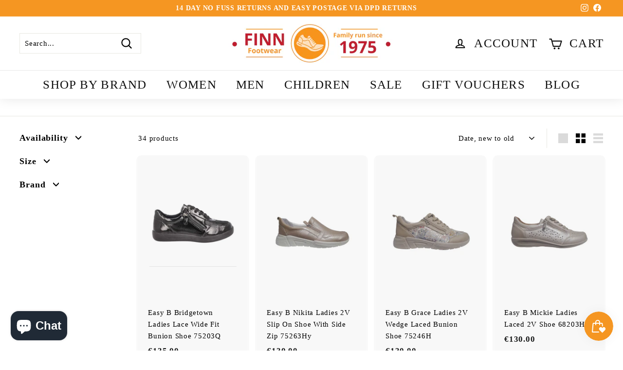

--- FILE ---
content_type: text/html; charset=utf-8
request_url: https://www.finnfootwear.com/en-de/collections/easy-b
body_size: 49704
content:
<!doctype html>
<html class="no-js" lang="en" dir="ltr">
<head>
  <!-- Global site tag (gtag.js) - Google Analytics -->
<script async src="https://www.googletagmanager.com/gtag/js?id=G-1H8VZ6Y4TS"></script>
<script>
  window.dataLayer = window.dataLayer || [];
  function gtag(){dataLayer.push(arguments);}
  gtag('js', new Date());

  gtag('config', 'G-1H8VZ6Y4TS');
</script>
  <meta charset="utf-8">
  <meta http-equiv="X-UA-Compatible" content="IE=edge,chrome=1">
  <meta name="viewport" content="width=device-width,initial-scale=1">
  <meta name="theme-color" content="#111111">
  <link rel="canonical" href="https://www.finnfootwear.com/en-de/collections/easy-b">
  <link rel="preload" as="script" href="//www.finnfootwear.com/cdn/shop/t/34/assets/theme.js?v=183395086326140279381645198759">
  <link rel="preconnect" href="https://cdn.shopify.com">
  <link rel="preconnect" href="https://fonts.shopifycdn.com">
  <link rel="dns-prefetch" href="https://productreviews.shopifycdn.com">
  <link rel="dns-prefetch" href="https://ajax.googleapis.com">
  <link rel="dns-prefetch" href="https://maps.googleapis.com">
  <link rel="dns-prefetch" href="https://maps.gstatic.com"><link rel="shortcut icon" href="//www.finnfootwear.com/cdn/shop/files/E808B782-D3B4-4CAB-9F2B-D81CD90DB3A9_32x32.jpg?v=1614290235" type="image/png" /><title>Easy B Shoes :Men&#39;s &amp; Ladies Boots, Shoes | Finn Footwear
</title>
<meta name="description" content="Shop Easy B footwear at Finn Footwear. Specialist ladies wide and extra wide fitting shoes designed for comfort and hard-to-fit feet. Family-run Irish shoe shop with fast delivery and free shipping over €70."><meta property="og:site_name" content="Finn Footwear">
  <meta property="og:url" content="https://www.finnfootwear.com/en-de/collections/easy-b">
  <meta property="og:title" content="Easy B Shoes :Men&#39;s &amp; Ladies Boots, Shoes | Finn Footwear">
  <meta property="og:type" content="website">
  <meta property="og:description" content="Shop Easy B footwear at Finn Footwear. Specialist ladies wide and extra wide fitting shoes designed for comfort and hard-to-fit feet. Family-run Irish shoe shop with fast delivery and free shipping over €70."><meta property="og:image" content="http://www.finnfootwear.com/cdn/shop/collections/download-125259.jpg?v=1615152709">
    <meta property="og:image:secure_url" content="https://www.finnfootwear.com/cdn/shop/collections/download-125259.jpg?v=1615152709">
    <meta property="og:image:width" content="437">
    <meta property="og:image:height" content="115"><meta name="twitter:site" content="@">
  <meta name="twitter:card" content="summary_large_image">
  <meta name="twitter:title" content="Easy B Shoes :Men&#39;s &amp; Ladies Boots, Shoes | Finn Footwear">
  <meta name="twitter:description" content="Shop Easy B footwear at Finn Footwear. Specialist ladies wide and extra wide fitting shoes designed for comfort and hard-to-fit feet. Family-run Irish shoe shop with fast delivery and free shipping over €70.">
<link rel="stylesheet" href="//www.finnfootwear.com/cdn/shop/t/34/assets/country-flags.css"><style data-shopify>
  

  
  
  
</style><link href="//www.finnfootwear.com/cdn/shop/t/34/assets/theme.css?v=77552140824117123771762884148" rel="stylesheet" type="text/css" media="all" />
<style data-shopify>:root {
    --typeHeaderPrimary: "New York";
    --typeHeaderFallback: Iowan Old Style, Apple Garamond, Baskerville, Times New Roman, Droid Serif, Times, Source Serif Pro, serif, Apple Color Emoji, Segoe UI Emoji, Segoe UI Symbol;
    --typeHeaderSize: 32px;
    --typeHeaderWeight: 400;
    --typeHeaderLineHeight: 1.1;
    --typeHeaderSpacing: 0.05em;

    --typeBasePrimary:"New York";
    --typeBaseFallback:Iowan Old Style, Apple Garamond, Baskerville, Times New Roman, Droid Serif, Times, Source Serif Pro, serif, Apple Color Emoji, Segoe UI Emoji, Segoe UI Symbol;
    --typeBaseSize: 15px;
    --typeBaseWeight: 400;
    --typeBaseSpacing: 0.05em;
    --typeBaseLineHeight: 1.6;

    --colorSmallImageBg: #ffffff;
    --colorSmallImageBgDark: #f7f7f7;
    --colorLargeImageBg: #0f0f0f;
    --colorLargeImageBgLight: #303030;

    --iconWeight: 5px;
    --iconLinecaps: round;

    
      --buttonRadius: 50px;
      --btnPadding: 11px 25px;
    

    
      --roundness: 0px;
    

    
      --gridThickness: 0px;
    

    --productTileMargin: 10%;
    --collectionTileMargin: 12%;

    --swatchSize: 40px;
  }

  @media screen and (max-width: 768px) {
    :root {
      --typeBaseSize: 13px;

      
        --roundness: 0px;
        --btnPadding: 9px 17px;
      
    }
  }</style><script>
    document.documentElement.className = document.documentElement.className.replace('no-js', 'js');

    window.theme = window.theme || {};
    theme.routes = {
      home: "/en-de",
      collections: "/en-de/collections",
      cart: "/en-de/cart.js",
      cartPage: "/en-de/cart",
      cartAdd: "/en-de/cart/add.js",
      cartChange: "/en-de/cart/change.js",
      search: "/en-de/search"
    };
    theme.strings = {
      soldOut: "Sold Out",
      unavailable: "Unavailable",
      inStockLabel: "In stock, ready to ship",
      stockLabel: "Low stock - [count] items left",
      willNotShipUntil: "Ready to ship [date]",
      willBeInStockAfter: "Back in stock [date]",
      waitingForStock: "Inventory on the way",
      savePrice: "Save [saved_amount]",
      cartEmpty: "Your cart is currently empty.",
      cartTermsConfirmation: "You must agree with the terms and conditions of sales to check out",
      searchCollections: "Collections:",
      searchPages: "Pages:",
      searchArticles: "Articles:"
    };
    theme.settings = {
      dynamicVariantsEnable: true,
      cartType: "dropdown",
      isCustomerTemplate: false,
      moneyFormat: "€{{amount}}",
      saveType: "percent",
      productImageSize: "portrait",
      productImageCover: false,
      predictiveSearch: true,
      predictiveSearchType: "product",
      superScriptSetting: false,
      superScriptPrice: false,
      quickView: true,
      quickAdd: true,
      themeName: 'Expanse',
      themeVersion: "2.5.0"
    };
  </script>

  <script>window.performance && window.performance.mark && window.performance.mark('shopify.content_for_header.start');</script><meta name="google-site-verification" content="3qn_XbpPyJ1uUwt8Jz3bv4nBDdC3nvAsrSgwY0DR270">
<meta name="facebook-domain-verification" content="7xh3krqdhtzxlqo07v03bu7cvf5bl1">
<meta id="shopify-digital-wallet" name="shopify-digital-wallet" content="/12687753/digital_wallets/dialog">
<meta name="shopify-checkout-api-token" content="4121821fb6cbfcaec8be39f36b547508">
<meta id="in-context-paypal-metadata" data-shop-id="12687753" data-venmo-supported="false" data-environment="production" data-locale="en_US" data-paypal-v4="true" data-currency="EUR">
<link rel="alternate" type="application/atom+xml" title="Feed" href="/en-de/collections/easy-b.atom" />
<link rel="alternate" hreflang="x-default" href="https://www.finnfootwear.com/collections/easy-b">
<link rel="alternate" hreflang="en" href="https://www.finnfootwear.com/collections/easy-b">
<link rel="alternate" hreflang="en-DE" href="https://www.finnfootwear.com/en-de/collections/easy-b">
<link rel="alternate" type="application/json+oembed" href="https://www.finnfootwear.com/en-de/collections/easy-b.oembed">
<script async="async" src="/checkouts/internal/preloads.js?locale=en-DE"></script>
<link rel="preconnect" href="https://shop.app" crossorigin="anonymous">
<script async="async" src="https://shop.app/checkouts/internal/preloads.js?locale=en-DE&shop_id=12687753" crossorigin="anonymous"></script>
<script id="apple-pay-shop-capabilities" type="application/json">{"shopId":12687753,"countryCode":"IE","currencyCode":"EUR","merchantCapabilities":["supports3DS"],"merchantId":"gid:\/\/shopify\/Shop\/12687753","merchantName":"Finn Footwear","requiredBillingContactFields":["postalAddress","email","phone"],"requiredShippingContactFields":["postalAddress","email","phone"],"shippingType":"shipping","supportedNetworks":["visa","maestro","masterCard"],"total":{"type":"pending","label":"Finn Footwear","amount":"1.00"},"shopifyPaymentsEnabled":true,"supportsSubscriptions":true}</script>
<script id="shopify-features" type="application/json">{"accessToken":"4121821fb6cbfcaec8be39f36b547508","betas":["rich-media-storefront-analytics"],"domain":"www.finnfootwear.com","predictiveSearch":true,"shopId":12687753,"locale":"en"}</script>
<script>var Shopify = Shopify || {};
Shopify.shop = "finn-footwear.myshopify.com";
Shopify.locale = "en";
Shopify.currency = {"active":"EUR","rate":"1.0"};
Shopify.country = "DE";
Shopify.theme = {"name":"Expanse","id":121337872462,"schema_name":"Expanse","schema_version":"2.5.0","theme_store_id":902,"role":"main"};
Shopify.theme.handle = "null";
Shopify.theme.style = {"id":null,"handle":null};
Shopify.cdnHost = "www.finnfootwear.com/cdn";
Shopify.routes = Shopify.routes || {};
Shopify.routes.root = "/en-de/";</script>
<script type="module">!function(o){(o.Shopify=o.Shopify||{}).modules=!0}(window);</script>
<script>!function(o){function n(){var o=[];function n(){o.push(Array.prototype.slice.apply(arguments))}return n.q=o,n}var t=o.Shopify=o.Shopify||{};t.loadFeatures=n(),t.autoloadFeatures=n()}(window);</script>
<script>
  window.ShopifyPay = window.ShopifyPay || {};
  window.ShopifyPay.apiHost = "shop.app\/pay";
  window.ShopifyPay.redirectState = null;
</script>
<script id="shop-js-analytics" type="application/json">{"pageType":"collection"}</script>
<script defer="defer" async type="module" src="//www.finnfootwear.com/cdn/shopifycloud/shop-js/modules/v2/client.init-shop-cart-sync_BT-GjEfc.en.esm.js"></script>
<script defer="defer" async type="module" src="//www.finnfootwear.com/cdn/shopifycloud/shop-js/modules/v2/chunk.common_D58fp_Oc.esm.js"></script>
<script defer="defer" async type="module" src="//www.finnfootwear.com/cdn/shopifycloud/shop-js/modules/v2/chunk.modal_xMitdFEc.esm.js"></script>
<script type="module">
  await import("//www.finnfootwear.com/cdn/shopifycloud/shop-js/modules/v2/client.init-shop-cart-sync_BT-GjEfc.en.esm.js");
await import("//www.finnfootwear.com/cdn/shopifycloud/shop-js/modules/v2/chunk.common_D58fp_Oc.esm.js");
await import("//www.finnfootwear.com/cdn/shopifycloud/shop-js/modules/v2/chunk.modal_xMitdFEc.esm.js");

  window.Shopify.SignInWithShop?.initShopCartSync?.({"fedCMEnabled":true,"windoidEnabled":true});

</script>
<script>
  window.Shopify = window.Shopify || {};
  if (!window.Shopify.featureAssets) window.Shopify.featureAssets = {};
  window.Shopify.featureAssets['shop-js'] = {"shop-cart-sync":["modules/v2/client.shop-cart-sync_DZOKe7Ll.en.esm.js","modules/v2/chunk.common_D58fp_Oc.esm.js","modules/v2/chunk.modal_xMitdFEc.esm.js"],"init-fed-cm":["modules/v2/client.init-fed-cm_B6oLuCjv.en.esm.js","modules/v2/chunk.common_D58fp_Oc.esm.js","modules/v2/chunk.modal_xMitdFEc.esm.js"],"shop-cash-offers":["modules/v2/client.shop-cash-offers_D2sdYoxE.en.esm.js","modules/v2/chunk.common_D58fp_Oc.esm.js","modules/v2/chunk.modal_xMitdFEc.esm.js"],"shop-login-button":["modules/v2/client.shop-login-button_QeVjl5Y3.en.esm.js","modules/v2/chunk.common_D58fp_Oc.esm.js","modules/v2/chunk.modal_xMitdFEc.esm.js"],"pay-button":["modules/v2/client.pay-button_DXTOsIq6.en.esm.js","modules/v2/chunk.common_D58fp_Oc.esm.js","modules/v2/chunk.modal_xMitdFEc.esm.js"],"shop-button":["modules/v2/client.shop-button_DQZHx9pm.en.esm.js","modules/v2/chunk.common_D58fp_Oc.esm.js","modules/v2/chunk.modal_xMitdFEc.esm.js"],"avatar":["modules/v2/client.avatar_BTnouDA3.en.esm.js"],"init-windoid":["modules/v2/client.init-windoid_CR1B-cfM.en.esm.js","modules/v2/chunk.common_D58fp_Oc.esm.js","modules/v2/chunk.modal_xMitdFEc.esm.js"],"init-shop-for-new-customer-accounts":["modules/v2/client.init-shop-for-new-customer-accounts_C_vY_xzh.en.esm.js","modules/v2/client.shop-login-button_QeVjl5Y3.en.esm.js","modules/v2/chunk.common_D58fp_Oc.esm.js","modules/v2/chunk.modal_xMitdFEc.esm.js"],"init-shop-email-lookup-coordinator":["modules/v2/client.init-shop-email-lookup-coordinator_BI7n9ZSv.en.esm.js","modules/v2/chunk.common_D58fp_Oc.esm.js","modules/v2/chunk.modal_xMitdFEc.esm.js"],"init-shop-cart-sync":["modules/v2/client.init-shop-cart-sync_BT-GjEfc.en.esm.js","modules/v2/chunk.common_D58fp_Oc.esm.js","modules/v2/chunk.modal_xMitdFEc.esm.js"],"shop-toast-manager":["modules/v2/client.shop-toast-manager_DiYdP3xc.en.esm.js","modules/v2/chunk.common_D58fp_Oc.esm.js","modules/v2/chunk.modal_xMitdFEc.esm.js"],"init-customer-accounts":["modules/v2/client.init-customer-accounts_D9ZNqS-Q.en.esm.js","modules/v2/client.shop-login-button_QeVjl5Y3.en.esm.js","modules/v2/chunk.common_D58fp_Oc.esm.js","modules/v2/chunk.modal_xMitdFEc.esm.js"],"init-customer-accounts-sign-up":["modules/v2/client.init-customer-accounts-sign-up_iGw4briv.en.esm.js","modules/v2/client.shop-login-button_QeVjl5Y3.en.esm.js","modules/v2/chunk.common_D58fp_Oc.esm.js","modules/v2/chunk.modal_xMitdFEc.esm.js"],"shop-follow-button":["modules/v2/client.shop-follow-button_CqMgW2wH.en.esm.js","modules/v2/chunk.common_D58fp_Oc.esm.js","modules/v2/chunk.modal_xMitdFEc.esm.js"],"checkout-modal":["modules/v2/client.checkout-modal_xHeaAweL.en.esm.js","modules/v2/chunk.common_D58fp_Oc.esm.js","modules/v2/chunk.modal_xMitdFEc.esm.js"],"shop-login":["modules/v2/client.shop-login_D91U-Q7h.en.esm.js","modules/v2/chunk.common_D58fp_Oc.esm.js","modules/v2/chunk.modal_xMitdFEc.esm.js"],"lead-capture":["modules/v2/client.lead-capture_BJmE1dJe.en.esm.js","modules/v2/chunk.common_D58fp_Oc.esm.js","modules/v2/chunk.modal_xMitdFEc.esm.js"],"payment-terms":["modules/v2/client.payment-terms_Ci9AEqFq.en.esm.js","modules/v2/chunk.common_D58fp_Oc.esm.js","modules/v2/chunk.modal_xMitdFEc.esm.js"]};
</script>
<script>(function() {
  var isLoaded = false;
  function asyncLoad() {
    if (isLoaded) return;
    isLoaded = true;
    var urls = ["https:\/\/js.smile.io\/v1\/smile-shopify.js?shop=finn-footwear.myshopify.com","https:\/\/ecommplugins-scripts.trustpilot.com\/v2.1\/js\/header.min.js?settings=eyJrZXkiOiJHRUdyZ1hmR3NTeVZ1Z3ZYIiwicyI6InNrdSJ9\u0026v=2.5\u0026shop=finn-footwear.myshopify.com","https:\/\/ecommplugins-trustboxsettings.trustpilot.com\/finn-footwear.myshopify.com.js?settings=1664006513285\u0026shop=finn-footwear.myshopify.com","https:\/\/widget.trustpilot.com\/bootstrap\/v5\/tp.widget.sync.bootstrap.min.js?shop=finn-footwear.myshopify.com","https:\/\/gcc.metizapps.com\/assets\/js\/app.js?shop=finn-footwear.myshopify.com"];
    for (var i = 0; i < urls.length; i++) {
      var s = document.createElement('script');
      s.type = 'text/javascript';
      s.async = true;
      s.src = urls[i];
      var x = document.getElementsByTagName('script')[0];
      x.parentNode.insertBefore(s, x);
    }
  };
  if(window.attachEvent) {
    window.attachEvent('onload', asyncLoad);
  } else {
    window.addEventListener('load', asyncLoad, false);
  }
})();</script>
<script id="__st">var __st={"a":12687753,"offset":0,"reqid":"c7ed95ea-ff11-40e0-b1d2-398ed6dab736-1769247035","pageurl":"www.finnfootwear.com\/en-de\/collections\/easy-b","u":"a92a36dec3de","p":"collection","rtyp":"collection","rid":58174439502};</script>
<script>window.ShopifyPaypalV4VisibilityTracking = true;</script>
<script id="captcha-bootstrap">!function(){'use strict';const t='contact',e='account',n='new_comment',o=[[t,t],['blogs',n],['comments',n],[t,'customer']],c=[[e,'customer_login'],[e,'guest_login'],[e,'recover_customer_password'],[e,'create_customer']],r=t=>t.map((([t,e])=>`form[action*='/${t}']:not([data-nocaptcha='true']) input[name='form_type'][value='${e}']`)).join(','),a=t=>()=>t?[...document.querySelectorAll(t)].map((t=>t.form)):[];function s(){const t=[...o],e=r(t);return a(e)}const i='password',u='form_key',d=['recaptcha-v3-token','g-recaptcha-response','h-captcha-response',i],f=()=>{try{return window.sessionStorage}catch{return}},m='__shopify_v',_=t=>t.elements[u];function p(t,e,n=!1){try{const o=window.sessionStorage,c=JSON.parse(o.getItem(e)),{data:r}=function(t){const{data:e,action:n}=t;return t[m]||n?{data:e,action:n}:{data:t,action:n}}(c);for(const[e,n]of Object.entries(r))t.elements[e]&&(t.elements[e].value=n);n&&o.removeItem(e)}catch(o){console.error('form repopulation failed',{error:o})}}const l='form_type',E='cptcha';function T(t){t.dataset[E]=!0}const w=window,h=w.document,L='Shopify',v='ce_forms',y='captcha';let A=!1;((t,e)=>{const n=(g='f06e6c50-85a8-45c8-87d0-21a2b65856fe',I='https://cdn.shopify.com/shopifycloud/storefront-forms-hcaptcha/ce_storefront_forms_captcha_hcaptcha.v1.5.2.iife.js',D={infoText:'Protected by hCaptcha',privacyText:'Privacy',termsText:'Terms'},(t,e,n)=>{const o=w[L][v],c=o.bindForm;if(c)return c(t,g,e,D).then(n);var r;o.q.push([[t,g,e,D],n]),r=I,A||(h.body.append(Object.assign(h.createElement('script'),{id:'captcha-provider',async:!0,src:r})),A=!0)});var g,I,D;w[L]=w[L]||{},w[L][v]=w[L][v]||{},w[L][v].q=[],w[L][y]=w[L][y]||{},w[L][y].protect=function(t,e){n(t,void 0,e),T(t)},Object.freeze(w[L][y]),function(t,e,n,w,h,L){const[v,y,A,g]=function(t,e,n){const i=e?o:[],u=t?c:[],d=[...i,...u],f=r(d),m=r(i),_=r(d.filter((([t,e])=>n.includes(e))));return[a(f),a(m),a(_),s()]}(w,h,L),I=t=>{const e=t.target;return e instanceof HTMLFormElement?e:e&&e.form},D=t=>v().includes(t);t.addEventListener('submit',(t=>{const e=I(t);if(!e)return;const n=D(e)&&!e.dataset.hcaptchaBound&&!e.dataset.recaptchaBound,o=_(e),c=g().includes(e)&&(!o||!o.value);(n||c)&&t.preventDefault(),c&&!n&&(function(t){try{if(!f())return;!function(t){const e=f();if(!e)return;const n=_(t);if(!n)return;const o=n.value;o&&e.removeItem(o)}(t);const e=Array.from(Array(32),(()=>Math.random().toString(36)[2])).join('');!function(t,e){_(t)||t.append(Object.assign(document.createElement('input'),{type:'hidden',name:u})),t.elements[u].value=e}(t,e),function(t,e){const n=f();if(!n)return;const o=[...t.querySelectorAll(`input[type='${i}']`)].map((({name:t})=>t)),c=[...d,...o],r={};for(const[a,s]of new FormData(t).entries())c.includes(a)||(r[a]=s);n.setItem(e,JSON.stringify({[m]:1,action:t.action,data:r}))}(t,e)}catch(e){console.error('failed to persist form',e)}}(e),e.submit())}));const S=(t,e)=>{t&&!t.dataset[E]&&(n(t,e.some((e=>e===t))),T(t))};for(const o of['focusin','change'])t.addEventListener(o,(t=>{const e=I(t);D(e)&&S(e,y())}));const B=e.get('form_key'),M=e.get(l),P=B&&M;t.addEventListener('DOMContentLoaded',(()=>{const t=y();if(P)for(const e of t)e.elements[l].value===M&&p(e,B);[...new Set([...A(),...v().filter((t=>'true'===t.dataset.shopifyCaptcha))])].forEach((e=>S(e,t)))}))}(h,new URLSearchParams(w.location.search),n,t,e,['guest_login'])})(!0,!0)}();</script>
<script integrity="sha256-4kQ18oKyAcykRKYeNunJcIwy7WH5gtpwJnB7kiuLZ1E=" data-source-attribution="shopify.loadfeatures" defer="defer" src="//www.finnfootwear.com/cdn/shopifycloud/storefront/assets/storefront/load_feature-a0a9edcb.js" crossorigin="anonymous"></script>
<script crossorigin="anonymous" defer="defer" src="//www.finnfootwear.com/cdn/shopifycloud/storefront/assets/shopify_pay/storefront-65b4c6d7.js?v=20250812"></script>
<script data-source-attribution="shopify.dynamic_checkout.dynamic.init">var Shopify=Shopify||{};Shopify.PaymentButton=Shopify.PaymentButton||{isStorefrontPortableWallets:!0,init:function(){window.Shopify.PaymentButton.init=function(){};var t=document.createElement("script");t.src="https://www.finnfootwear.com/cdn/shopifycloud/portable-wallets/latest/portable-wallets.en.js",t.type="module",document.head.appendChild(t)}};
</script>
<script data-source-attribution="shopify.dynamic_checkout.buyer_consent">
  function portableWalletsHideBuyerConsent(e){var t=document.getElementById("shopify-buyer-consent"),n=document.getElementById("shopify-subscription-policy-button");t&&n&&(t.classList.add("hidden"),t.setAttribute("aria-hidden","true"),n.removeEventListener("click",e))}function portableWalletsShowBuyerConsent(e){var t=document.getElementById("shopify-buyer-consent"),n=document.getElementById("shopify-subscription-policy-button");t&&n&&(t.classList.remove("hidden"),t.removeAttribute("aria-hidden"),n.addEventListener("click",e))}window.Shopify?.PaymentButton&&(window.Shopify.PaymentButton.hideBuyerConsent=portableWalletsHideBuyerConsent,window.Shopify.PaymentButton.showBuyerConsent=portableWalletsShowBuyerConsent);
</script>
<script data-source-attribution="shopify.dynamic_checkout.cart.bootstrap">document.addEventListener("DOMContentLoaded",(function(){function t(){return document.querySelector("shopify-accelerated-checkout-cart, shopify-accelerated-checkout")}if(t())Shopify.PaymentButton.init();else{new MutationObserver((function(e,n){t()&&(Shopify.PaymentButton.init(),n.disconnect())})).observe(document.body,{childList:!0,subtree:!0})}}));
</script>
<link id="shopify-accelerated-checkout-styles" rel="stylesheet" media="screen" href="https://www.finnfootwear.com/cdn/shopifycloud/portable-wallets/latest/accelerated-checkout-backwards-compat.css" crossorigin="anonymous">
<style id="shopify-accelerated-checkout-cart">
        #shopify-buyer-consent {
  margin-top: 1em;
  display: inline-block;
  width: 100%;
}

#shopify-buyer-consent.hidden {
  display: none;
}

#shopify-subscription-policy-button {
  background: none;
  border: none;
  padding: 0;
  text-decoration: underline;
  font-size: inherit;
  cursor: pointer;
}

#shopify-subscription-policy-button::before {
  box-shadow: none;
}

      </style>

<script>window.performance && window.performance.mark && window.performance.mark('shopify.content_for_header.end');</script>

  <script src="//www.finnfootwear.com/cdn/shop/t/34/assets/vendor-scripts-v2.js" defer="defer"></script>
  <script src="//www.finnfootwear.com/cdn/shop/t/34/assets/theme.js?v=183395086326140279381645198759" defer="defer"></script><!-- BEGIN app block: shopify://apps/judge-me-reviews/blocks/judgeme_core/61ccd3b1-a9f2-4160-9fe9-4fec8413e5d8 --><!-- Start of Judge.me Core -->






<link rel="dns-prefetch" href="https://cdnwidget.judge.me">
<link rel="dns-prefetch" href="https://cdn.judge.me">
<link rel="dns-prefetch" href="https://cdn1.judge.me">
<link rel="dns-prefetch" href="https://api.judge.me">

<script data-cfasync='false' class='jdgm-settings-script'>window.jdgmSettings={"pagination":5,"disable_web_reviews":false,"badge_no_review_text":"No reviews","badge_n_reviews_text":"{{ n }} review/reviews","hide_badge_preview_if_no_reviews":true,"badge_hide_text":false,"enforce_center_preview_badge":false,"widget_title":"Customer Reviews","widget_open_form_text":"Write a review","widget_close_form_text":"Cancel review","widget_refresh_page_text":"Refresh page","widget_summary_text":"Based on {{ number_of_reviews }} review/reviews","widget_no_review_text":"Be the first to write a review","widget_name_field_text":"Display name","widget_verified_name_field_text":"Verified Name (public)","widget_name_placeholder_text":"Display name","widget_required_field_error_text":"This field is required.","widget_email_field_text":"Email address","widget_verified_email_field_text":"Verified Email (private, can not be edited)","widget_email_placeholder_text":"Your email address","widget_email_field_error_text":"Please enter a valid email address.","widget_rating_field_text":"Rating","widget_review_title_field_text":"Review Title","widget_review_title_placeholder_text":"Give your review a title","widget_review_body_field_text":"Review content","widget_review_body_placeholder_text":"Start writing here...","widget_pictures_field_text":"Picture/Video (optional)","widget_submit_review_text":"Submit Review","widget_submit_verified_review_text":"Submit Verified Review","widget_submit_success_msg_with_auto_publish":"Thank you! Please refresh the page in a few moments to see your review. You can remove or edit your review by logging into \u003ca href='https://judge.me/login' target='_blank' rel='nofollow noopener'\u003eJudge.me\u003c/a\u003e","widget_submit_success_msg_no_auto_publish":"Thank you! Your review will be published as soon as it is approved by the shop admin. You can remove or edit your review by logging into \u003ca href='https://judge.me/login' target='_blank' rel='nofollow noopener'\u003eJudge.me\u003c/a\u003e","widget_show_default_reviews_out_of_total_text":"Showing {{ n_reviews_shown }} out of {{ n_reviews }} reviews.","widget_show_all_link_text":"Show all","widget_show_less_link_text":"Show less","widget_author_said_text":"{{ reviewer_name }} said:","widget_days_text":"{{ n }} days ago","widget_weeks_text":"{{ n }} week/weeks ago","widget_months_text":"{{ n }} month/months ago","widget_years_text":"{{ n }} year/years ago","widget_yesterday_text":"Yesterday","widget_today_text":"Today","widget_replied_text":"\u003e\u003e {{ shop_name }} replied:","widget_read_more_text":"Read more","widget_reviewer_name_as_initial":"","widget_rating_filter_color":"#fbcd0a","widget_rating_filter_see_all_text":"See all reviews","widget_sorting_most_recent_text":"Most Recent","widget_sorting_highest_rating_text":"Highest Rating","widget_sorting_lowest_rating_text":"Lowest Rating","widget_sorting_with_pictures_text":"Only Pictures","widget_sorting_most_helpful_text":"Most Helpful","widget_open_question_form_text":"Ask a question","widget_reviews_subtab_text":"Reviews","widget_questions_subtab_text":"Questions","widget_question_label_text":"Question","widget_answer_label_text":"Answer","widget_question_placeholder_text":"Write your question here","widget_submit_question_text":"Submit Question","widget_question_submit_success_text":"Thank you for your question! We will notify you once it gets answered.","verified_badge_text":"Verified","verified_badge_bg_color":"","verified_badge_text_color":"","verified_badge_placement":"left-of-reviewer-name","widget_review_max_height":"","widget_hide_border":false,"widget_social_share":false,"widget_thumb":false,"widget_review_location_show":false,"widget_location_format":"","all_reviews_include_out_of_store_products":true,"all_reviews_out_of_store_text":"(out of store)","all_reviews_pagination":100,"all_reviews_product_name_prefix_text":"about","enable_review_pictures":true,"enable_question_anwser":false,"widget_theme":"default","review_date_format":"dd/mm/yyyy","default_sort_method":"most-recent","widget_product_reviews_subtab_text":"Product Reviews","widget_shop_reviews_subtab_text":"Shop Reviews","widget_other_products_reviews_text":"Reviews for other products","widget_store_reviews_subtab_text":"Store reviews","widget_no_store_reviews_text":"This store hasn't received any reviews yet","widget_web_restriction_product_reviews_text":"This product hasn't received any reviews yet","widget_no_items_text":"No items found","widget_show_more_text":"Show more","widget_write_a_store_review_text":"Write a Store Review","widget_other_languages_heading":"Reviews in Other Languages","widget_translate_review_text":"Translate review to {{ language }}","widget_translating_review_text":"Translating...","widget_show_original_translation_text":"Show original ({{ language }})","widget_translate_review_failed_text":"Review couldn't be translated.","widget_translate_review_retry_text":"Retry","widget_translate_review_try_again_later_text":"Try again later","show_product_url_for_grouped_product":false,"widget_sorting_pictures_first_text":"Pictures First","show_pictures_on_all_rev_page_mobile":false,"show_pictures_on_all_rev_page_desktop":false,"floating_tab_hide_mobile_install_preference":false,"floating_tab_button_name":"★ Reviews","floating_tab_title":"Let customers speak for us","floating_tab_button_color":"","floating_tab_button_background_color":"","floating_tab_url":"","floating_tab_url_enabled":false,"floating_tab_tab_style":"text","all_reviews_text_badge_text":"Customers rate us {{ shop.metafields.judgeme.all_reviews_rating | round: 1 }}/5 based on {{ shop.metafields.judgeme.all_reviews_count }} reviews.","all_reviews_text_badge_text_branded_style":"{{ shop.metafields.judgeme.all_reviews_rating | round: 1 }} out of 5 stars based on {{ shop.metafields.judgeme.all_reviews_count }} reviews","is_all_reviews_text_badge_a_link":false,"show_stars_for_all_reviews_text_badge":false,"all_reviews_text_badge_url":"","all_reviews_text_style":"branded","all_reviews_text_color_style":"judgeme_brand_color","all_reviews_text_color":"#108474","all_reviews_text_show_jm_brand":false,"featured_carousel_show_header":true,"featured_carousel_title":"Check Out Our Reviews ","testimonials_carousel_title":"Customers are saying","videos_carousel_title":"Real customer stories","cards_carousel_title":"Customers are saying","featured_carousel_count_text":"from {{ n }} reviews","featured_carousel_add_link_to_all_reviews_page":false,"featured_carousel_url":"","featured_carousel_show_images":false,"featured_carousel_autoslide_interval":5,"featured_carousel_arrows_on_the_sides":false,"featured_carousel_height":150,"featured_carousel_width":80,"featured_carousel_image_size":0,"featured_carousel_image_height":250,"featured_carousel_arrow_color":"#eeeeee","verified_count_badge_style":"branded","verified_count_badge_orientation":"horizontal","verified_count_badge_color_style":"judgeme_brand_color","verified_count_badge_color":"#108474","is_verified_count_badge_a_link":false,"verified_count_badge_url":"","verified_count_badge_show_jm_brand":true,"widget_rating_preset_default":5,"widget_first_sub_tab":"product-reviews","widget_show_histogram":true,"widget_histogram_use_custom_color":false,"widget_pagination_use_custom_color":false,"widget_star_use_custom_color":false,"widget_verified_badge_use_custom_color":false,"widget_write_review_use_custom_color":false,"picture_reminder_submit_button":"Upload Pictures","enable_review_videos":false,"mute_video_by_default":false,"widget_sorting_videos_first_text":"Videos First","widget_review_pending_text":"Pending","featured_carousel_items_for_large_screen":3,"social_share_options_order":"Facebook,Twitter","remove_microdata_snippet":true,"disable_json_ld":false,"enable_json_ld_products":false,"preview_badge_show_question_text":false,"preview_badge_no_question_text":"No questions","preview_badge_n_question_text":"{{ number_of_questions }} question/questions","qa_badge_show_icon":false,"qa_badge_position":"same-row","remove_judgeme_branding":false,"widget_add_search_bar":false,"widget_search_bar_placeholder":"Search","widget_sorting_verified_only_text":"Verified only","featured_carousel_theme":"default","featured_carousel_show_rating":true,"featured_carousel_show_title":true,"featured_carousel_show_body":true,"featured_carousel_show_date":false,"featured_carousel_show_reviewer":true,"featured_carousel_show_product":false,"featured_carousel_header_background_color":"#108474","featured_carousel_header_text_color":"#ffffff","featured_carousel_name_product_separator":"reviewed","featured_carousel_full_star_background":"#108474","featured_carousel_empty_star_background":"#dadada","featured_carousel_vertical_theme_background":"#f9fafb","featured_carousel_verified_badge_enable":true,"featured_carousel_verified_badge_color":"#108474","featured_carousel_border_style":"round","featured_carousel_review_line_length_limit":3,"featured_carousel_more_reviews_button_text":"Read more reviews","featured_carousel_view_product_button_text":"View product","all_reviews_page_load_reviews_on":"scroll","all_reviews_page_load_more_text":"Load More Reviews","disable_fb_tab_reviews":false,"enable_ajax_cdn_cache":false,"widget_advanced_speed_features":5,"widget_public_name_text":"displayed publicly like","default_reviewer_name":"John Smith","default_reviewer_name_has_non_latin":true,"widget_reviewer_anonymous":"Anonymous","medals_widget_title":"Judge.me Review Medals","medals_widget_background_color":"#f9fafb","medals_widget_position":"footer_all_pages","medals_widget_border_color":"#f9fafb","medals_widget_verified_text_position":"left","medals_widget_use_monochromatic_version":false,"medals_widget_elements_color":"#108474","show_reviewer_avatar":true,"widget_invalid_yt_video_url_error_text":"Not a YouTube video URL","widget_max_length_field_error_text":"Please enter no more than {0} characters.","widget_show_country_flag":false,"widget_show_collected_via_shop_app":true,"widget_verified_by_shop_badge_style":"light","widget_verified_by_shop_text":"Verified by Shop","widget_show_photo_gallery":false,"widget_load_with_code_splitting":true,"widget_ugc_install_preference":false,"widget_ugc_title":"Made by us, Shared by you","widget_ugc_subtitle":"Tag us to see your picture featured in our page","widget_ugc_arrows_color":"#ffffff","widget_ugc_primary_button_text":"Buy Now","widget_ugc_primary_button_background_color":"#108474","widget_ugc_primary_button_text_color":"#ffffff","widget_ugc_primary_button_border_width":"0","widget_ugc_primary_button_border_style":"none","widget_ugc_primary_button_border_color":"#108474","widget_ugc_primary_button_border_radius":"25","widget_ugc_secondary_button_text":"Load More","widget_ugc_secondary_button_background_color":"#ffffff","widget_ugc_secondary_button_text_color":"#108474","widget_ugc_secondary_button_border_width":"2","widget_ugc_secondary_button_border_style":"solid","widget_ugc_secondary_button_border_color":"#108474","widget_ugc_secondary_button_border_radius":"25","widget_ugc_reviews_button_text":"View Reviews","widget_ugc_reviews_button_background_color":"#ffffff","widget_ugc_reviews_button_text_color":"#108474","widget_ugc_reviews_button_border_width":"2","widget_ugc_reviews_button_border_style":"solid","widget_ugc_reviews_button_border_color":"#108474","widget_ugc_reviews_button_border_radius":"25","widget_ugc_reviews_button_link_to":"judgeme-reviews-page","widget_ugc_show_post_date":true,"widget_ugc_max_width":"800","widget_rating_metafield_value_type":true,"widget_primary_color":"#098E05","widget_enable_secondary_color":false,"widget_secondary_color":"#edf5f5","widget_summary_average_rating_text":"{{ average_rating }} out of 5","widget_media_grid_title":"Customer photos \u0026 videos","widget_media_grid_see_more_text":"See more","widget_round_style":false,"widget_show_product_medals":true,"widget_verified_by_judgeme_text":"Verified by Judge.me","widget_show_store_medals":true,"widget_verified_by_judgeme_text_in_store_medals":"Verified by Judge.me","widget_media_field_exceed_quantity_message":"Sorry, we can only accept {{ max_media }} for one review.","widget_media_field_exceed_limit_message":"{{ file_name }} is too large, please select a {{ media_type }} less than {{ size_limit }}MB.","widget_review_submitted_text":"Review Submitted!","widget_question_submitted_text":"Question Submitted!","widget_close_form_text_question":"Cancel","widget_write_your_answer_here_text":"Write your answer here","widget_enabled_branded_link":true,"widget_show_collected_by_judgeme":false,"widget_reviewer_name_color":"","widget_write_review_text_color":"","widget_write_review_bg_color":"","widget_collected_by_judgeme_text":"collected by Judge.me","widget_pagination_type":"standard","widget_load_more_text":"Load More","widget_load_more_color":"#108474","widget_full_review_text":"Full Review","widget_read_more_reviews_text":"Read More Reviews","widget_read_questions_text":"Read Questions","widget_questions_and_answers_text":"Questions \u0026 Answers","widget_verified_by_text":"Verified by","widget_verified_text":"Verified","widget_number_of_reviews_text":"{{ number_of_reviews }} reviews","widget_back_button_text":"Back","widget_next_button_text":"Next","widget_custom_forms_filter_button":"Filters","custom_forms_style":"horizontal","widget_show_review_information":false,"how_reviews_are_collected":"How reviews are collected?","widget_show_review_keywords":false,"widget_gdpr_statement":"How we use your data: We'll only contact you about the review you left, and only if necessary. By submitting your review, you agree to Judge.me's \u003ca href='https://judge.me/terms' target='_blank' rel='nofollow noopener'\u003eterms\u003c/a\u003e, \u003ca href='https://judge.me/privacy' target='_blank' rel='nofollow noopener'\u003eprivacy\u003c/a\u003e and \u003ca href='https://judge.me/content-policy' target='_blank' rel='nofollow noopener'\u003econtent\u003c/a\u003e policies.","widget_multilingual_sorting_enabled":false,"widget_translate_review_content_enabled":false,"widget_translate_review_content_method":"manual","popup_widget_review_selection":"automatically_with_pictures","popup_widget_round_border_style":true,"popup_widget_show_title":true,"popup_widget_show_body":true,"popup_widget_show_reviewer":false,"popup_widget_show_product":true,"popup_widget_show_pictures":true,"popup_widget_use_review_picture":true,"popup_widget_show_on_home_page":true,"popup_widget_show_on_product_page":true,"popup_widget_show_on_collection_page":true,"popup_widget_show_on_cart_page":true,"popup_widget_position":"bottom_left","popup_widget_first_review_delay":5,"popup_widget_duration":5,"popup_widget_interval":5,"popup_widget_review_count":5,"popup_widget_hide_on_mobile":true,"review_snippet_widget_round_border_style":true,"review_snippet_widget_card_color":"#FFFFFF","review_snippet_widget_slider_arrows_background_color":"#FFFFFF","review_snippet_widget_slider_arrows_color":"#000000","review_snippet_widget_star_color":"#108474","show_product_variant":false,"all_reviews_product_variant_label_text":"Variant: ","widget_show_verified_branding":true,"widget_ai_summary_title":"Customers say","widget_ai_summary_disclaimer":"AI-powered review summary based on recent customer reviews","widget_show_ai_summary":false,"widget_show_ai_summary_bg":false,"widget_show_review_title_input":false,"redirect_reviewers_invited_via_email":"external_form","request_store_review_after_product_review":true,"request_review_other_products_in_order":true,"review_form_color_scheme":"default","review_form_corner_style":"square","review_form_star_color":{},"review_form_text_color":"#333333","review_form_background_color":"#ffffff","review_form_field_background_color":"#fafafa","review_form_button_color":{},"review_form_button_text_color":"#ffffff","review_form_modal_overlay_color":"#000000","review_content_screen_title_text":"How would you rate this product?","review_content_introduction_text":"We would love it if you would share a bit about your experience.","store_review_form_title_text":"How would you rate this store?","store_review_form_introduction_text":"We would love it if you would share a bit about your experience.","show_review_guidance_text":true,"one_star_review_guidance_text":"Poor","five_star_review_guidance_text":"Great","customer_information_screen_title_text":"About you","customer_information_introduction_text":"Please tell us more about you.","custom_questions_screen_title_text":"Your experience in more detail","custom_questions_introduction_text":"Here are a few questions to help us understand more about your experience.","review_submitted_screen_title_text":"Thanks for your review!","review_submitted_screen_thank_you_text":"We are processing it and it will appear on the store soon.","review_submitted_screen_email_verification_text":"Please confirm your email by clicking the link we just sent you. This helps us keep reviews authentic.","review_submitted_request_store_review_text":"Would you like to share your experience of shopping with us?","review_submitted_review_other_products_text":"Would you like to review these products?","store_review_screen_title_text":"Would you like to share your experience of shopping with us?","store_review_introduction_text":"We value your feedback and use it to improve. Please share any thoughts or suggestions you have.","reviewer_media_screen_title_picture_text":"Share a picture","reviewer_media_introduction_picture_text":"Upload a photo to support your review.","reviewer_media_screen_title_video_text":"Share a video","reviewer_media_introduction_video_text":"Upload a video to support your review.","reviewer_media_screen_title_picture_or_video_text":"Share a picture or video","reviewer_media_introduction_picture_or_video_text":"Upload a photo or video to support your review.","reviewer_media_youtube_url_text":"Paste your Youtube URL here","advanced_settings_next_step_button_text":"Next","advanced_settings_close_review_button_text":"Close","modal_write_review_flow":true,"write_review_flow_required_text":"Required","write_review_flow_privacy_message_text":"We respect your privacy.","write_review_flow_anonymous_text":"Post review as anonymous","write_review_flow_visibility_text":"This won't be visible to other customers.","write_review_flow_multiple_selection_help_text":"Select as many as you like","write_review_flow_single_selection_help_text":"Select one option","write_review_flow_required_field_error_text":"This field is required","write_review_flow_invalid_email_error_text":"Please enter a valid email address","write_review_flow_max_length_error_text":"Max. {{ max_length }} characters.","write_review_flow_media_upload_text":"\u003cb\u003eClick to upload\u003c/b\u003e or drag and drop","write_review_flow_gdpr_statement":"We'll only contact you about your review if necessary. By submitting your review, you agree to our \u003ca href='https://judge.me/terms' target='_blank' rel='nofollow noopener'\u003eterms and conditions\u003c/a\u003e and \u003ca href='https://judge.me/privacy' target='_blank' rel='nofollow noopener'\u003eprivacy policy\u003c/a\u003e.","rating_only_reviews_enabled":false,"show_negative_reviews_help_screen":false,"new_review_flow_help_screen_rating_threshold":3,"negative_review_resolution_screen_title_text":"Tell us more","negative_review_resolution_text":"Your experience matters to us. If there were issues with your purchase, we're here to help. Feel free to reach out to us, we'd love the opportunity to make things right.","negative_review_resolution_button_text":"Contact us","negative_review_resolution_proceed_with_review_text":"Leave a review","negative_review_resolution_subject":"Issue with purchase from {{ shop_name }}.{{ order_name }}","preview_badge_collection_page_install_status":false,"widget_review_custom_css":"","preview_badge_custom_css":"","preview_badge_stars_count":"5-stars","featured_carousel_custom_css":"","floating_tab_custom_css":"","all_reviews_widget_custom_css":"","medals_widget_custom_css":"","verified_badge_custom_css":"","all_reviews_text_custom_css":"","transparency_badges_collected_via_store_invite":false,"transparency_badges_from_another_provider":false,"transparency_badges_collected_from_store_visitor":false,"transparency_badges_collected_by_verified_review_provider":false,"transparency_badges_earned_reward":false,"transparency_badges_collected_via_store_invite_text":"Review collected via store invitation","transparency_badges_from_another_provider_text":"Review collected from another provider","transparency_badges_collected_from_store_visitor_text":"Review collected from a store visitor","transparency_badges_written_in_google_text":"Review written in Google","transparency_badges_written_in_etsy_text":"Review written in Etsy","transparency_badges_written_in_shop_app_text":"Review written in Shop App","transparency_badges_earned_reward_text":"Review earned a reward for future purchase","product_review_widget_per_page":10,"widget_store_review_label_text":"Review about the store","checkout_comment_extension_title_on_product_page":"Customer Comments","checkout_comment_extension_num_latest_comment_show":5,"checkout_comment_extension_format":"name_and_timestamp","checkout_comment_customer_name":"last_initial","checkout_comment_comment_notification":true,"preview_badge_collection_page_install_preference":false,"preview_badge_home_page_install_preference":false,"preview_badge_product_page_install_preference":false,"review_widget_install_preference":"","review_carousel_install_preference":false,"floating_reviews_tab_install_preference":"none","verified_reviews_count_badge_install_preference":false,"all_reviews_text_install_preference":false,"review_widget_best_location":false,"judgeme_medals_install_preference":false,"review_widget_revamp_enabled":false,"review_widget_qna_enabled":false,"review_widget_header_theme":"minimal","review_widget_widget_title_enabled":true,"review_widget_header_text_size":"medium","review_widget_header_text_weight":"regular","review_widget_average_rating_style":"compact","review_widget_bar_chart_enabled":true,"review_widget_bar_chart_type":"numbers","review_widget_bar_chart_style":"standard","review_widget_expanded_media_gallery_enabled":false,"review_widget_reviews_section_theme":"standard","review_widget_image_style":"thumbnails","review_widget_review_image_ratio":"square","review_widget_stars_size":"medium","review_widget_verified_badge":"standard_text","review_widget_review_title_text_size":"medium","review_widget_review_text_size":"medium","review_widget_review_text_length":"medium","review_widget_number_of_columns_desktop":3,"review_widget_carousel_transition_speed":5,"review_widget_custom_questions_answers_display":"always","review_widget_button_text_color":"#FFFFFF","review_widget_text_color":"#000000","review_widget_lighter_text_color":"#7B7B7B","review_widget_corner_styling":"soft","review_widget_review_word_singular":"review","review_widget_review_word_plural":"reviews","review_widget_voting_label":"Helpful?","review_widget_shop_reply_label":"Reply from {{ shop_name }}:","review_widget_filters_title":"Filters","qna_widget_question_word_singular":"Question","qna_widget_question_word_plural":"Questions","qna_widget_answer_reply_label":"Answer from {{ answerer_name }}:","qna_content_screen_title_text":"Ask a question about this product","qna_widget_question_required_field_error_text":"Please enter your question.","qna_widget_flow_gdpr_statement":"We'll only contact you about your question if necessary. By submitting your question, you agree to our \u003ca href='https://judge.me/terms' target='_blank' rel='nofollow noopener'\u003eterms and conditions\u003c/a\u003e and \u003ca href='https://judge.me/privacy' target='_blank' rel='nofollow noopener'\u003eprivacy policy\u003c/a\u003e.","qna_widget_question_submitted_text":"Thanks for your question!","qna_widget_close_form_text_question":"Close","qna_widget_question_submit_success_text":"We’ll notify you by email when your question is answered.","all_reviews_widget_v2025_enabled":false,"all_reviews_widget_v2025_header_theme":"default","all_reviews_widget_v2025_widget_title_enabled":true,"all_reviews_widget_v2025_header_text_size":"medium","all_reviews_widget_v2025_header_text_weight":"regular","all_reviews_widget_v2025_average_rating_style":"compact","all_reviews_widget_v2025_bar_chart_enabled":true,"all_reviews_widget_v2025_bar_chart_type":"numbers","all_reviews_widget_v2025_bar_chart_style":"standard","all_reviews_widget_v2025_expanded_media_gallery_enabled":false,"all_reviews_widget_v2025_show_store_medals":true,"all_reviews_widget_v2025_show_photo_gallery":true,"all_reviews_widget_v2025_show_review_keywords":false,"all_reviews_widget_v2025_show_ai_summary":false,"all_reviews_widget_v2025_show_ai_summary_bg":false,"all_reviews_widget_v2025_add_search_bar":false,"all_reviews_widget_v2025_default_sort_method":"most-recent","all_reviews_widget_v2025_reviews_per_page":10,"all_reviews_widget_v2025_reviews_section_theme":"default","all_reviews_widget_v2025_image_style":"thumbnails","all_reviews_widget_v2025_review_image_ratio":"square","all_reviews_widget_v2025_stars_size":"medium","all_reviews_widget_v2025_verified_badge":"bold_badge","all_reviews_widget_v2025_review_title_text_size":"medium","all_reviews_widget_v2025_review_text_size":"medium","all_reviews_widget_v2025_review_text_length":"medium","all_reviews_widget_v2025_number_of_columns_desktop":3,"all_reviews_widget_v2025_carousel_transition_speed":5,"all_reviews_widget_v2025_custom_questions_answers_display":"always","all_reviews_widget_v2025_show_product_variant":false,"all_reviews_widget_v2025_show_reviewer_avatar":true,"all_reviews_widget_v2025_reviewer_name_as_initial":"","all_reviews_widget_v2025_review_location_show":false,"all_reviews_widget_v2025_location_format":"","all_reviews_widget_v2025_show_country_flag":false,"all_reviews_widget_v2025_verified_by_shop_badge_style":"light","all_reviews_widget_v2025_social_share":false,"all_reviews_widget_v2025_social_share_options_order":"Facebook,Twitter,LinkedIn,Pinterest","all_reviews_widget_v2025_pagination_type":"standard","all_reviews_widget_v2025_button_text_color":"#FFFFFF","all_reviews_widget_v2025_text_color":"#000000","all_reviews_widget_v2025_lighter_text_color":"#7B7B7B","all_reviews_widget_v2025_corner_styling":"soft","all_reviews_widget_v2025_title":"Customer reviews","all_reviews_widget_v2025_ai_summary_title":"Customers say about this store","all_reviews_widget_v2025_no_review_text":"Be the first to write a review","platform":"shopify","branding_url":"https://app.judge.me/reviews","branding_text":"Powered by Judge.me","locale":"en","reply_name":"Finn Footwear","widget_version":"3.0","footer":true,"autopublish":true,"review_dates":true,"enable_custom_form":false,"shop_locale":"en","enable_multi_locales_translations":false,"show_review_title_input":false,"review_verification_email_status":"always","can_be_branded":true,"reply_name_text":"Finn Footwear"};</script> <style class='jdgm-settings-style'>.jdgm-xx{left:0}:root{--jdgm-primary-color: #098E05;--jdgm-secondary-color: rgba(9,142,5,0.1);--jdgm-star-color: #098E05;--jdgm-write-review-text-color: white;--jdgm-write-review-bg-color: #098E05;--jdgm-paginate-color: #098E05;--jdgm-border-radius: 0;--jdgm-reviewer-name-color: #098E05}.jdgm-histogram__bar-content{background-color:#098E05}.jdgm-rev[data-verified-buyer=true] .jdgm-rev__icon.jdgm-rev__icon:after,.jdgm-rev__buyer-badge.jdgm-rev__buyer-badge{color:white;background-color:#098E05}.jdgm-review-widget--small .jdgm-gallery.jdgm-gallery .jdgm-gallery__thumbnail-link:nth-child(8) .jdgm-gallery__thumbnail-wrapper.jdgm-gallery__thumbnail-wrapper:before{content:"See more"}@media only screen and (min-width: 768px){.jdgm-gallery.jdgm-gallery .jdgm-gallery__thumbnail-link:nth-child(8) .jdgm-gallery__thumbnail-wrapper.jdgm-gallery__thumbnail-wrapper:before{content:"See more"}}.jdgm-prev-badge[data-average-rating='0.00']{display:none !important}.jdgm-author-all-initials{display:none !important}.jdgm-author-last-initial{display:none !important}.jdgm-rev-widg__title{visibility:hidden}.jdgm-rev-widg__summary-text{visibility:hidden}.jdgm-prev-badge__text{visibility:hidden}.jdgm-rev__prod-link-prefix:before{content:'about'}.jdgm-rev__variant-label:before{content:'Variant: '}.jdgm-rev__out-of-store-text:before{content:'(out of store)'}@media only screen and (min-width: 768px){.jdgm-rev__pics .jdgm-rev_all-rev-page-picture-separator,.jdgm-rev__pics .jdgm-rev__product-picture{display:none}}@media only screen and (max-width: 768px){.jdgm-rev__pics .jdgm-rev_all-rev-page-picture-separator,.jdgm-rev__pics .jdgm-rev__product-picture{display:none}}.jdgm-preview-badge[data-template="product"]{display:none !important}.jdgm-preview-badge[data-template="collection"]{display:none !important}.jdgm-preview-badge[data-template="index"]{display:none !important}.jdgm-review-widget[data-from-snippet="true"]{display:none !important}.jdgm-verified-count-badget[data-from-snippet="true"]{display:none !important}.jdgm-carousel-wrapper[data-from-snippet="true"]{display:none !important}.jdgm-all-reviews-text[data-from-snippet="true"]{display:none !important}.jdgm-medals-section[data-from-snippet="true"]{display:none !important}.jdgm-ugc-media-wrapper[data-from-snippet="true"]{display:none !important}.jdgm-rev__transparency-badge[data-badge-type="review_collected_via_store_invitation"]{display:none !important}.jdgm-rev__transparency-badge[data-badge-type="review_collected_from_another_provider"]{display:none !important}.jdgm-rev__transparency-badge[data-badge-type="review_collected_from_store_visitor"]{display:none !important}.jdgm-rev__transparency-badge[data-badge-type="review_written_in_etsy"]{display:none !important}.jdgm-rev__transparency-badge[data-badge-type="review_written_in_google_business"]{display:none !important}.jdgm-rev__transparency-badge[data-badge-type="review_written_in_shop_app"]{display:none !important}.jdgm-rev__transparency-badge[data-badge-type="review_earned_for_future_purchase"]{display:none !important}.jdgm-review-snippet-widget .jdgm-rev-snippet-widget__cards-container .jdgm-rev-snippet-card{border-radius:8px;background:#fff}.jdgm-review-snippet-widget .jdgm-rev-snippet-widget__cards-container .jdgm-rev-snippet-card__rev-rating .jdgm-star{color:#108474}.jdgm-review-snippet-widget .jdgm-rev-snippet-widget__prev-btn,.jdgm-review-snippet-widget .jdgm-rev-snippet-widget__next-btn{border-radius:50%;background:#fff}.jdgm-review-snippet-widget .jdgm-rev-snippet-widget__prev-btn>svg,.jdgm-review-snippet-widget .jdgm-rev-snippet-widget__next-btn>svg{fill:#000}.jdgm-full-rev-modal.rev-snippet-widget .jm-mfp-container .jm-mfp-content,.jdgm-full-rev-modal.rev-snippet-widget .jm-mfp-container .jdgm-full-rev__icon,.jdgm-full-rev-modal.rev-snippet-widget .jm-mfp-container .jdgm-full-rev__pic-img,.jdgm-full-rev-modal.rev-snippet-widget .jm-mfp-container .jdgm-full-rev__reply{border-radius:8px}.jdgm-full-rev-modal.rev-snippet-widget .jm-mfp-container .jdgm-full-rev[data-verified-buyer="true"] .jdgm-full-rev__icon::after{border-radius:8px}.jdgm-full-rev-modal.rev-snippet-widget .jm-mfp-container .jdgm-full-rev .jdgm-rev__buyer-badge{border-radius:calc( 8px / 2 )}.jdgm-full-rev-modal.rev-snippet-widget .jm-mfp-container .jdgm-full-rev .jdgm-full-rev__replier::before{content:'Finn Footwear'}.jdgm-full-rev-modal.rev-snippet-widget .jm-mfp-container .jdgm-full-rev .jdgm-full-rev__product-button{border-radius:calc( 8px * 6 )}
</style> <style class='jdgm-settings-style'></style>

  
  
  
  <style class='jdgm-miracle-styles'>
  @-webkit-keyframes jdgm-spin{0%{-webkit-transform:rotate(0deg);-ms-transform:rotate(0deg);transform:rotate(0deg)}100%{-webkit-transform:rotate(359deg);-ms-transform:rotate(359deg);transform:rotate(359deg)}}@keyframes jdgm-spin{0%{-webkit-transform:rotate(0deg);-ms-transform:rotate(0deg);transform:rotate(0deg)}100%{-webkit-transform:rotate(359deg);-ms-transform:rotate(359deg);transform:rotate(359deg)}}@font-face{font-family:'JudgemeStar';src:url("[data-uri]") format("woff");font-weight:normal;font-style:normal}.jdgm-star{font-family:'JudgemeStar';display:inline !important;text-decoration:none !important;padding:0 4px 0 0 !important;margin:0 !important;font-weight:bold;opacity:1;-webkit-font-smoothing:antialiased;-moz-osx-font-smoothing:grayscale}.jdgm-star:hover{opacity:1}.jdgm-star:last-of-type{padding:0 !important}.jdgm-star.jdgm--on:before{content:"\e000"}.jdgm-star.jdgm--off:before{content:"\e001"}.jdgm-star.jdgm--half:before{content:"\e002"}.jdgm-widget *{margin:0;line-height:1.4;-webkit-box-sizing:border-box;-moz-box-sizing:border-box;box-sizing:border-box;-webkit-overflow-scrolling:touch}.jdgm-hidden{display:none !important;visibility:hidden !important}.jdgm-temp-hidden{display:none}.jdgm-spinner{width:40px;height:40px;margin:auto;border-radius:50%;border-top:2px solid #eee;border-right:2px solid #eee;border-bottom:2px solid #eee;border-left:2px solid #ccc;-webkit-animation:jdgm-spin 0.8s infinite linear;animation:jdgm-spin 0.8s infinite linear}.jdgm-spinner:empty{display:block}.jdgm-prev-badge{display:block !important}

</style>


  
  
   


<script data-cfasync='false' class='jdgm-script'>
!function(e){window.jdgm=window.jdgm||{},jdgm.CDN_HOST="https://cdnwidget.judge.me/",jdgm.CDN_HOST_ALT="https://cdn2.judge.me/cdn/widget_frontend/",jdgm.API_HOST="https://api.judge.me/",jdgm.CDN_BASE_URL="https://cdn.shopify.com/extensions/019beb2a-7cf9-7238-9765-11a892117c03/judgeme-extensions-316/assets/",
jdgm.docReady=function(d){(e.attachEvent?"complete"===e.readyState:"loading"!==e.readyState)?
setTimeout(d,0):e.addEventListener("DOMContentLoaded",d)},jdgm.loadCSS=function(d,t,o,a){
!o&&jdgm.loadCSS.requestedUrls.indexOf(d)>=0||(jdgm.loadCSS.requestedUrls.push(d),
(a=e.createElement("link")).rel="stylesheet",a.class="jdgm-stylesheet",a.media="nope!",
a.href=d,a.onload=function(){this.media="all",t&&setTimeout(t)},e.body.appendChild(a))},
jdgm.loadCSS.requestedUrls=[],jdgm.loadJS=function(e,d){var t=new XMLHttpRequest;
t.onreadystatechange=function(){4===t.readyState&&(Function(t.response)(),d&&d(t.response))},
t.open("GET",e),t.onerror=function(){if(e.indexOf(jdgm.CDN_HOST)===0&&jdgm.CDN_HOST_ALT!==jdgm.CDN_HOST){var f=e.replace(jdgm.CDN_HOST,jdgm.CDN_HOST_ALT);jdgm.loadJS(f,d)}},t.send()},jdgm.docReady((function(){(window.jdgmLoadCSS||e.querySelectorAll(
".jdgm-widget, .jdgm-all-reviews-page").length>0)&&(jdgmSettings.widget_load_with_code_splitting?
parseFloat(jdgmSettings.widget_version)>=3?jdgm.loadCSS(jdgm.CDN_HOST+"widget_v3/base.css"):
jdgm.loadCSS(jdgm.CDN_HOST+"widget/base.css"):jdgm.loadCSS(jdgm.CDN_HOST+"shopify_v2.css"),
jdgm.loadJS(jdgm.CDN_HOST+"loa"+"der.js"))}))}(document);
</script>
<noscript><link rel="stylesheet" type="text/css" media="all" href="https://cdnwidget.judge.me/shopify_v2.css"></noscript>

<!-- BEGIN app snippet: theme_fix_tags --><script>
  (function() {
    var jdgmThemeFixes = null;
    if (!jdgmThemeFixes) return;
    var thisThemeFix = jdgmThemeFixes[Shopify.theme.id];
    if (!thisThemeFix) return;

    if (thisThemeFix.html) {
      document.addEventListener("DOMContentLoaded", function() {
        var htmlDiv = document.createElement('div');
        htmlDiv.classList.add('jdgm-theme-fix-html');
        htmlDiv.innerHTML = thisThemeFix.html;
        document.body.append(htmlDiv);
      });
    };

    if (thisThemeFix.css) {
      var styleTag = document.createElement('style');
      styleTag.classList.add('jdgm-theme-fix-style');
      styleTag.innerHTML = thisThemeFix.css;
      document.head.append(styleTag);
    };

    if (thisThemeFix.js) {
      var scriptTag = document.createElement('script');
      scriptTag.classList.add('jdgm-theme-fix-script');
      scriptTag.innerHTML = thisThemeFix.js;
      document.head.append(scriptTag);
    };
  })();
</script>
<!-- END app snippet -->
<!-- End of Judge.me Core -->



<!-- END app block --><script src="https://cdn.shopify.com/extensions/e8878072-2f6b-4e89-8082-94b04320908d/inbox-1254/assets/inbox-chat-loader.js" type="text/javascript" defer="defer"></script>
<script src="https://cdn.shopify.com/extensions/019beb2a-7cf9-7238-9765-11a892117c03/judgeme-extensions-316/assets/loader.js" type="text/javascript" defer="defer"></script>
<link href="https://monorail-edge.shopifysvc.com" rel="dns-prefetch">
<script>(function(){if ("sendBeacon" in navigator && "performance" in window) {try {var session_token_from_headers = performance.getEntriesByType('navigation')[0].serverTiming.find(x => x.name == '_s').description;} catch {var session_token_from_headers = undefined;}var session_cookie_matches = document.cookie.match(/_shopify_s=([^;]*)/);var session_token_from_cookie = session_cookie_matches && session_cookie_matches.length === 2 ? session_cookie_matches[1] : "";var session_token = session_token_from_headers || session_token_from_cookie || "";function handle_abandonment_event(e) {var entries = performance.getEntries().filter(function(entry) {return /monorail-edge.shopifysvc.com/.test(entry.name);});if (!window.abandonment_tracked && entries.length === 0) {window.abandonment_tracked = true;var currentMs = Date.now();var navigation_start = performance.timing.navigationStart;var payload = {shop_id: 12687753,url: window.location.href,navigation_start,duration: currentMs - navigation_start,session_token,page_type: "collection"};window.navigator.sendBeacon("https://monorail-edge.shopifysvc.com/v1/produce", JSON.stringify({schema_id: "online_store_buyer_site_abandonment/1.1",payload: payload,metadata: {event_created_at_ms: currentMs,event_sent_at_ms: currentMs}}));}}window.addEventListener('pagehide', handle_abandonment_event);}}());</script>
<script id="web-pixels-manager-setup">(function e(e,d,r,n,o){if(void 0===o&&(o={}),!Boolean(null===(a=null===(i=window.Shopify)||void 0===i?void 0:i.analytics)||void 0===a?void 0:a.replayQueue)){var i,a;window.Shopify=window.Shopify||{};var t=window.Shopify;t.analytics=t.analytics||{};var s=t.analytics;s.replayQueue=[],s.publish=function(e,d,r){return s.replayQueue.push([e,d,r]),!0};try{self.performance.mark("wpm:start")}catch(e){}var l=function(){var e={modern:/Edge?\/(1{2}[4-9]|1[2-9]\d|[2-9]\d{2}|\d{4,})\.\d+(\.\d+|)|Firefox\/(1{2}[4-9]|1[2-9]\d|[2-9]\d{2}|\d{4,})\.\d+(\.\d+|)|Chrom(ium|e)\/(9{2}|\d{3,})\.\d+(\.\d+|)|(Maci|X1{2}).+ Version\/(15\.\d+|(1[6-9]|[2-9]\d|\d{3,})\.\d+)([,.]\d+|)( \(\w+\)|)( Mobile\/\w+|) Safari\/|Chrome.+OPR\/(9{2}|\d{3,})\.\d+\.\d+|(CPU[ +]OS|iPhone[ +]OS|CPU[ +]iPhone|CPU IPhone OS|CPU iPad OS)[ +]+(15[._]\d+|(1[6-9]|[2-9]\d|\d{3,})[._]\d+)([._]\d+|)|Android:?[ /-](13[3-9]|1[4-9]\d|[2-9]\d{2}|\d{4,})(\.\d+|)(\.\d+|)|Android.+Firefox\/(13[5-9]|1[4-9]\d|[2-9]\d{2}|\d{4,})\.\d+(\.\d+|)|Android.+Chrom(ium|e)\/(13[3-9]|1[4-9]\d|[2-9]\d{2}|\d{4,})\.\d+(\.\d+|)|SamsungBrowser\/([2-9]\d|\d{3,})\.\d+/,legacy:/Edge?\/(1[6-9]|[2-9]\d|\d{3,})\.\d+(\.\d+|)|Firefox\/(5[4-9]|[6-9]\d|\d{3,})\.\d+(\.\d+|)|Chrom(ium|e)\/(5[1-9]|[6-9]\d|\d{3,})\.\d+(\.\d+|)([\d.]+$|.*Safari\/(?![\d.]+ Edge\/[\d.]+$))|(Maci|X1{2}).+ Version\/(10\.\d+|(1[1-9]|[2-9]\d|\d{3,})\.\d+)([,.]\d+|)( \(\w+\)|)( Mobile\/\w+|) Safari\/|Chrome.+OPR\/(3[89]|[4-9]\d|\d{3,})\.\d+\.\d+|(CPU[ +]OS|iPhone[ +]OS|CPU[ +]iPhone|CPU IPhone OS|CPU iPad OS)[ +]+(10[._]\d+|(1[1-9]|[2-9]\d|\d{3,})[._]\d+)([._]\d+|)|Android:?[ /-](13[3-9]|1[4-9]\d|[2-9]\d{2}|\d{4,})(\.\d+|)(\.\d+|)|Mobile Safari.+OPR\/([89]\d|\d{3,})\.\d+\.\d+|Android.+Firefox\/(13[5-9]|1[4-9]\d|[2-9]\d{2}|\d{4,})\.\d+(\.\d+|)|Android.+Chrom(ium|e)\/(13[3-9]|1[4-9]\d|[2-9]\d{2}|\d{4,})\.\d+(\.\d+|)|Android.+(UC? ?Browser|UCWEB|U3)[ /]?(15\.([5-9]|\d{2,})|(1[6-9]|[2-9]\d|\d{3,})\.\d+)\.\d+|SamsungBrowser\/(5\.\d+|([6-9]|\d{2,})\.\d+)|Android.+MQ{2}Browser\/(14(\.(9|\d{2,})|)|(1[5-9]|[2-9]\d|\d{3,})(\.\d+|))(\.\d+|)|K[Aa][Ii]OS\/(3\.\d+|([4-9]|\d{2,})\.\d+)(\.\d+|)/},d=e.modern,r=e.legacy,n=navigator.userAgent;return n.match(d)?"modern":n.match(r)?"legacy":"unknown"}(),u="modern"===l?"modern":"legacy",c=(null!=n?n:{modern:"",legacy:""})[u],f=function(e){return[e.baseUrl,"/wpm","/b",e.hashVersion,"modern"===e.buildTarget?"m":"l",".js"].join("")}({baseUrl:d,hashVersion:r,buildTarget:u}),m=function(e){var d=e.version,r=e.bundleTarget,n=e.surface,o=e.pageUrl,i=e.monorailEndpoint;return{emit:function(e){var a=e.status,t=e.errorMsg,s=(new Date).getTime(),l=JSON.stringify({metadata:{event_sent_at_ms:s},events:[{schema_id:"web_pixels_manager_load/3.1",payload:{version:d,bundle_target:r,page_url:o,status:a,surface:n,error_msg:t},metadata:{event_created_at_ms:s}}]});if(!i)return console&&console.warn&&console.warn("[Web Pixels Manager] No Monorail endpoint provided, skipping logging."),!1;try{return self.navigator.sendBeacon.bind(self.navigator)(i,l)}catch(e){}var u=new XMLHttpRequest;try{return u.open("POST",i,!0),u.setRequestHeader("Content-Type","text/plain"),u.send(l),!0}catch(e){return console&&console.warn&&console.warn("[Web Pixels Manager] Got an unhandled error while logging to Monorail."),!1}}}}({version:r,bundleTarget:l,surface:e.surface,pageUrl:self.location.href,monorailEndpoint:e.monorailEndpoint});try{o.browserTarget=l,function(e){var d=e.src,r=e.async,n=void 0===r||r,o=e.onload,i=e.onerror,a=e.sri,t=e.scriptDataAttributes,s=void 0===t?{}:t,l=document.createElement("script"),u=document.querySelector("head"),c=document.querySelector("body");if(l.async=n,l.src=d,a&&(l.integrity=a,l.crossOrigin="anonymous"),s)for(var f in s)if(Object.prototype.hasOwnProperty.call(s,f))try{l.dataset[f]=s[f]}catch(e){}if(o&&l.addEventListener("load",o),i&&l.addEventListener("error",i),u)u.appendChild(l);else{if(!c)throw new Error("Did not find a head or body element to append the script");c.appendChild(l)}}({src:f,async:!0,onload:function(){if(!function(){var e,d;return Boolean(null===(d=null===(e=window.Shopify)||void 0===e?void 0:e.analytics)||void 0===d?void 0:d.initialized)}()){var d=window.webPixelsManager.init(e)||void 0;if(d){var r=window.Shopify.analytics;r.replayQueue.forEach((function(e){var r=e[0],n=e[1],o=e[2];d.publishCustomEvent(r,n,o)})),r.replayQueue=[],r.publish=d.publishCustomEvent,r.visitor=d.visitor,r.initialized=!0}}},onerror:function(){return m.emit({status:"failed",errorMsg:"".concat(f," has failed to load")})},sri:function(e){var d=/^sha384-[A-Za-z0-9+/=]+$/;return"string"==typeof e&&d.test(e)}(c)?c:"",scriptDataAttributes:o}),m.emit({status:"loading"})}catch(e){m.emit({status:"failed",errorMsg:(null==e?void 0:e.message)||"Unknown error"})}}})({shopId: 12687753,storefrontBaseUrl: "https://www.finnfootwear.com",extensionsBaseUrl: "https://extensions.shopifycdn.com/cdn/shopifycloud/web-pixels-manager",monorailEndpoint: "https://monorail-edge.shopifysvc.com/unstable/produce_batch",surface: "storefront-renderer",enabledBetaFlags: ["2dca8a86"],webPixelsConfigList: [{"id":"2943091021","configuration":"{\"webPixelName\":\"Judge.me\"}","eventPayloadVersion":"v1","runtimeContext":"STRICT","scriptVersion":"34ad157958823915625854214640f0bf","type":"APP","apiClientId":683015,"privacyPurposes":["ANALYTICS"],"dataSharingAdjustments":{"protectedCustomerApprovalScopes":["read_customer_email","read_customer_name","read_customer_personal_data","read_customer_phone"]}},{"id":"1006633293","configuration":"{\"config\":\"{\\\"pixel_id\\\":\\\"G-1H8VZ6Y4TS\\\",\\\"target_country\\\":\\\"IE\\\",\\\"gtag_events\\\":[{\\\"type\\\":\\\"search\\\",\\\"action_label\\\":[\\\"G-1H8VZ6Y4TS\\\",\\\"AW-858177960\\\/3PIOCImy7qwBEKiDm5kD\\\"]},{\\\"type\\\":\\\"begin_checkout\\\",\\\"action_label\\\":[\\\"G-1H8VZ6Y4TS\\\",\\\"AW-858177960\\\/LfJCCIay7qwBEKiDm5kD\\\"]},{\\\"type\\\":\\\"view_item\\\",\\\"action_label\\\":[\\\"G-1H8VZ6Y4TS\\\",\\\"AW-858177960\\\/mnKqCICy7qwBEKiDm5kD\\\",\\\"MC-1M191NEBWZ\\\"]},{\\\"type\\\":\\\"purchase\\\",\\\"action_label\\\":[\\\"G-1H8VZ6Y4TS\\\",\\\"AW-858177960\\\/m2nYCP2x7qwBEKiDm5kD\\\",\\\"MC-1M191NEBWZ\\\"]},{\\\"type\\\":\\\"page_view\\\",\\\"action_label\\\":[\\\"G-1H8VZ6Y4TS\\\",\\\"AW-858177960\\\/w9oqCPqx7qwBEKiDm5kD\\\",\\\"MC-1M191NEBWZ\\\"]},{\\\"type\\\":\\\"add_payment_info\\\",\\\"action_label\\\":[\\\"G-1H8VZ6Y4TS\\\",\\\"AW-858177960\\\/B3yXCIyy7qwBEKiDm5kD\\\"]},{\\\"type\\\":\\\"add_to_cart\\\",\\\"action_label\\\":[\\\"G-1H8VZ6Y4TS\\\",\\\"AW-858177960\\\/TQgACIOy7qwBEKiDm5kD\\\"]}],\\\"enable_monitoring_mode\\\":false}\"}","eventPayloadVersion":"v1","runtimeContext":"OPEN","scriptVersion":"b2a88bafab3e21179ed38636efcd8a93","type":"APP","apiClientId":1780363,"privacyPurposes":[],"dataSharingAdjustments":{"protectedCustomerApprovalScopes":["read_customer_address","read_customer_email","read_customer_name","read_customer_personal_data","read_customer_phone"]}},{"id":"922485069","configuration":"{\"pixelCode\":\"CRQQ353C77UA3KSTPEG0\"}","eventPayloadVersion":"v1","runtimeContext":"STRICT","scriptVersion":"22e92c2ad45662f435e4801458fb78cc","type":"APP","apiClientId":4383523,"privacyPurposes":["ANALYTICS","MARKETING","SALE_OF_DATA"],"dataSharingAdjustments":{"protectedCustomerApprovalScopes":["read_customer_address","read_customer_email","read_customer_name","read_customer_personal_data","read_customer_phone"]}},{"id":"441450829","configuration":"{\"pixel_id\":\"1897051367245766\",\"pixel_type\":\"facebook_pixel\",\"metaapp_system_user_token\":\"-\"}","eventPayloadVersion":"v1","runtimeContext":"OPEN","scriptVersion":"ca16bc87fe92b6042fbaa3acc2fbdaa6","type":"APP","apiClientId":2329312,"privacyPurposes":["ANALYTICS","MARKETING","SALE_OF_DATA"],"dataSharingAdjustments":{"protectedCustomerApprovalScopes":["read_customer_address","read_customer_email","read_customer_name","read_customer_personal_data","read_customer_phone"]}},{"id":"shopify-app-pixel","configuration":"{}","eventPayloadVersion":"v1","runtimeContext":"STRICT","scriptVersion":"0450","apiClientId":"shopify-pixel","type":"APP","privacyPurposes":["ANALYTICS","MARKETING"]},{"id":"shopify-custom-pixel","eventPayloadVersion":"v1","runtimeContext":"LAX","scriptVersion":"0450","apiClientId":"shopify-pixel","type":"CUSTOM","privacyPurposes":["ANALYTICS","MARKETING"]}],isMerchantRequest: false,initData: {"shop":{"name":"Finn Footwear","paymentSettings":{"currencyCode":"EUR"},"myshopifyDomain":"finn-footwear.myshopify.com","countryCode":"IE","storefrontUrl":"https:\/\/www.finnfootwear.com\/en-de"},"customer":null,"cart":null,"checkout":null,"productVariants":[],"purchasingCompany":null},},"https://www.finnfootwear.com/cdn","fcfee988w5aeb613cpc8e4bc33m6693e112",{"modern":"","legacy":""},{"shopId":"12687753","storefrontBaseUrl":"https:\/\/www.finnfootwear.com","extensionBaseUrl":"https:\/\/extensions.shopifycdn.com\/cdn\/shopifycloud\/web-pixels-manager","surface":"storefront-renderer","enabledBetaFlags":"[\"2dca8a86\"]","isMerchantRequest":"false","hashVersion":"fcfee988w5aeb613cpc8e4bc33m6693e112","publish":"custom","events":"[[\"page_viewed\",{}],[\"collection_viewed\",{\"collection\":{\"id\":\"58174439502\",\"title\":\"Easy B\",\"productVariants\":[{\"price\":{\"amount\":135.0,\"currencyCode\":\"EUR\"},\"product\":{\"title\":\"Easy B Bridgetown Ladies Lace Wide Fit Bunion Shoe 75203Q\",\"vendor\":\"Easy B\",\"id\":\"10265396314445\",\"untranslatedTitle\":\"Easy B Bridgetown Ladies Lace Wide Fit Bunion Shoe 75203Q\",\"url\":\"\/en-de\/products\/easy-b-bridgetown-ladies-lace-wide-fit-shoe-75203q\",\"type\":\"\"},\"id\":\"52394351460685\",\"image\":{\"src\":\"\/\/www.finnfootwear.com\/cdn\/shop\/files\/IMG-0277.jpg?v=1757518552\"},\"sku\":null,\"title\":\"Black Patent \/ 38\",\"untranslatedTitle\":\"Black Patent \/ 38\"},{\"price\":{\"amount\":130.0,\"currencyCode\":\"EUR\"},\"product\":{\"title\":\"Easy B Nikita Ladies 2V Slip On Shoe With Side Zip 75263Hy\",\"vendor\":\"Easy B\",\"id\":\"9981777740109\",\"untranslatedTitle\":\"Easy B Nikita Ladies 2V Slip On Shoe With Side Zip 75263Hy\",\"url\":\"\/en-de\/products\/easy-b-nikita-ladies-2v-slip-on-shoe-with-side-zip-75263h\",\"type\":\"\"},\"id\":\"51149031375181\",\"image\":{\"src\":\"\/\/www.finnfootwear.com\/cdn\/shop\/files\/IMAGE-EDIT_24bd89f8-8410-4591-8eb0-5d8cebd8afe0.png?v=1740674829\"},\"sku\":\"\",\"title\":\"5 \/ Champagne\",\"untranslatedTitle\":\"5 \/ Champagne\"},{\"price\":{\"amount\":130.0,\"currencyCode\":\"EUR\"},\"product\":{\"title\":\"Easy B Grace Ladies 2V Wedge Laced Bunion Shoe 75246H\",\"vendor\":\"Easy B\",\"id\":\"9981756080461\",\"untranslatedTitle\":\"Easy B Grace Ladies 2V Wedge Laced Bunion Shoe 75246H\",\"url\":\"\/en-de\/products\/easy-b-grace-ladies-2v-wedge-laced-shoe-75246h\",\"type\":\"\"},\"id\":\"51148888736077\",\"image\":{\"src\":\"\/\/www.finnfootwear.com\/cdn\/shop\/files\/IMAGE-EDIT_bd2ecde0-756d-4d59-907b-c9024f47d339.png?v=1740673490\"},\"sku\":\"\",\"title\":\"5 \/ Beige Multi\",\"untranslatedTitle\":\"5 \/ Beige Multi\"},{\"price\":{\"amount\":130.0,\"currencyCode\":\"EUR\"},\"product\":{\"title\":\"Easy B Mickie Ladies Laced 2V Shoe 68203H\",\"vendor\":\"Easy B\",\"id\":\"9981747233101\",\"untranslatedTitle\":\"Easy B Mickie Ladies Laced 2V Shoe 68203H\",\"url\":\"\/en-de\/products\/easy-b-mickie-ladies-laced-2v-shoe-68203h\",\"type\":\"\"},\"id\":\"51148813828429\",\"image\":{\"src\":\"\/\/www.finnfootwear.com\/cdn\/shop\/files\/IMAGE-EDIT_ed8ec390-625c-40b8-9f14-4e234b267202.png?v=1740672838\"},\"sku\":\"\",\"title\":\"5 \/ Beige\",\"untranslatedTitle\":\"5 \/ Beige\"},{\"price\":{\"amount\":60.0,\"currencyCode\":\"EUR\"},\"product\":{\"title\":\"Easy B Keeston Ladies Velcro Strap Slipper 2V Fit 71556A\",\"vendor\":\"Easy B\",\"id\":\"9792332431693\",\"untranslatedTitle\":\"Easy B Keeston Ladies Velcro Strap Slipper 2V Fit 71556A\",\"url\":\"\/en-de\/products\/easy-b-keeston-ladies-open-toe-velcro-strap-slipper-71556a\",\"type\":\"\"},\"id\":\"50314158539085\",\"image\":{\"src\":\"\/\/www.finnfootwear.com\/cdn\/shop\/files\/Screenshot-20241009_132029_Chrome.jpg?v=1728476842\"},\"sku\":\"\",\"title\":\"5 \/ Black\",\"untranslatedTitle\":\"5 \/ Black\"},{\"price\":{\"amount\":135.0,\"currencyCode\":\"EUR\"},\"product\":{\"title\":\"Easy B Europe Ladies Ladies Double Velcro Shoe 78992X\",\"vendor\":\"Easy B\",\"id\":\"9787050262861\",\"untranslatedTitle\":\"Easy B Europe Ladies Ladies Double Velcro Shoe 78992X\",\"url\":\"\/en-de\/products\/easy-b-europe-ladies-ladies-double-velcro-shoe-78992x\",\"type\":\"\"},\"id\":\"50301510320461\",\"image\":{\"src\":\"\/\/www.finnfootwear.com\/cdn\/shop\/files\/Screenshot-20241007_170647_Chrome.jpg?v=1728317672\"},\"sku\":null,\"title\":\"5 \/ Two Tone Black\",\"untranslatedTitle\":\"5 \/ Two Tone Black\"},{\"price\":{\"amount\":130.0,\"currencyCode\":\"EUR\"},\"product\":{\"title\":\"Easy B Rory Ladies Velcro Shoe 78989G\",\"vendor\":\"Easy B\",\"id\":\"9787021590861\",\"untranslatedTitle\":\"Easy B Rory Ladies Velcro Shoe 78989G\",\"url\":\"\/en-de\/products\/easy-b-rory-ladies-velcro-shoe-78989g\",\"type\":\"\"},\"id\":\"50301449994573\",\"image\":{\"src\":\"\/\/www.finnfootwear.com\/cdn\/shop\/files\/Screenshot-20241007_184623_Chrome.jpg?v=1728323286\"},\"sku\":null,\"title\":\"5 \/ Bronze Matallic\",\"untranslatedTitle\":\"5 \/ Bronze Matallic\"},{\"price\":{\"amount\":130.0,\"currencyCode\":\"EUR\"},\"product\":{\"title\":\"Easy B Owl Ladies Black Velcro Stretch Shoe 78998R\",\"vendor\":\"Easy B\",\"id\":\"9787006157133\",\"untranslatedTitle\":\"Easy B Owl Ladies Black Velcro Stretch Shoe 78998R\",\"url\":\"\/en-de\/products\/easy-b-owl-ladies-black-velcro-stretch-shoe-78998r\",\"type\":\"\"},\"id\":\"52937333080397\",\"image\":{\"src\":\"\/\/www.finnfootwear.com\/cdn\/shop\/files\/Screenshot-20241007_163214_Chrome.jpg?v=1728315226\"},\"sku\":null,\"title\":\"4 \/ Burgandy\",\"untranslatedTitle\":\"4 \/ Burgandy\"},{\"price\":{\"amount\":135.0,\"currencyCode\":\"EUR\"},\"product\":{\"title\":\"Easy B Royston Ladies Velcro Stretch 2V Bunion Shoe 68182Q\",\"vendor\":\"Easy B\",\"id\":\"9786952384845\",\"untranslatedTitle\":\"Easy B Royston Ladies Velcro Stretch 2V Bunion Shoe 68182Q\",\"url\":\"\/en-de\/products\/easy-b-royston-ladies-velcro-stretch-2v-shoe-68182q\",\"type\":\"\"},\"id\":\"50301248405837\",\"image\":{\"src\":\"\/\/www.finnfootwear.com\/cdn\/shop\/files\/Screenshot-20241007_161604_Chrome.jpg?v=1728314347\"},\"sku\":\"\",\"title\":\"5 \/ Black Patent\",\"untranslatedTitle\":\"5 \/ Black Patent\"},{\"price\":{\"amount\":65.0,\"currencyCode\":\"EUR\"},\"product\":{\"title\":\"Easy B Hamilton Men’s Wide Fit Slipper 81007N\",\"vendor\":\"Easy B\",\"id\":\"9732733436237\",\"untranslatedTitle\":\"Easy B Hamilton Men’s Wide Fit Slipper 81007N\",\"url\":\"\/en-de\/products\/easy-b-hamilton-men-s-wide-fit-slipper-81007n-1\",\"type\":\"\"},\"id\":\"50140410904909\",\"image\":{\"src\":\"\/\/www.finnfootwear.com\/cdn\/shop\/files\/20240902-133205.jpg?v=1725280406\"},\"sku\":null,\"title\":\"7 \/ Grey\",\"untranslatedTitle\":\"7 \/ Grey\"},{\"price\":{\"amount\":130.0,\"currencyCode\":\"EUR\"},\"product\":{\"title\":\"Easy B Gannet Ladies Velcro Strap Shoe 75062N\",\"vendor\":\"Easy B\",\"id\":\"8873680568653\",\"untranslatedTitle\":\"Easy B Gannet Ladies Velcro Strap Shoe 75062N\",\"url\":\"\/en-de\/products\/easy-1\",\"type\":\"\"},\"id\":\"48314984071501\",\"image\":{\"src\":\"\/\/www.finnfootwear.com\/cdn\/shop\/files\/75062N_SIDE.jpg?v=1709742987\"},\"sku\":\"\",\"title\":\"5 \/ Blue Leather\",\"untranslatedTitle\":\"5 \/ Blue Leather\"},{\"price\":{\"amount\":130.0,\"currencyCode\":\"EUR\"},\"product\":{\"title\":\"Easy B Cockato Ladies Wedge Laced Bunion Shoe 75159N\",\"vendor\":\"Easy B\",\"id\":\"8873624830285\",\"untranslatedTitle\":\"Easy B Cockato Ladies Wedge Laced Bunion Shoe 75159N\",\"url\":\"\/en-de\/products\/easy\",\"type\":\"\"},\"id\":\"48314904117581\",\"image\":{\"src\":\"\/\/www.finnfootwear.com\/cdn\/shop\/files\/75159N.jpg?v=1709741426\"},\"sku\":\"\",\"title\":\"5 \/ Sky Blue\",\"untranslatedTitle\":\"5 \/ Sky Blue\"},{\"price\":{\"amount\":130.0,\"currencyCode\":\"EUR\"},\"product\":{\"title\":\"Easy B Rory Ladies Velcro Shoe 78989H\",\"vendor\":\"Easy B\",\"id\":\"8873453289805\",\"untranslatedTitle\":\"Easy B Rory Ladies Velcro Shoe 78989H\",\"url\":\"\/en-de\/products\/easy-b-rory-ladies-velcro-shoe-78989h\",\"type\":\"\"},\"id\":\"48314523648333\",\"image\":{\"src\":\"\/\/www.finnfootwear.com\/cdn\/shop\/files\/AE93F456-DD0E-436C-879F-39832A5B8D8E.jpg?v=1719664405\"},\"sku\":\"\",\"title\":\"5 \/ Beige\",\"untranslatedTitle\":\"5 \/ Beige\"},{\"price\":{\"amount\":65.0,\"currencyCode\":\"EUR\"},\"product\":{\"title\":\"Easy B Caroline 2 Ladies Velcro Strap Slipper 2V Fit 71076A\",\"vendor\":\"Easy B\",\"id\":\"8727577264461\",\"untranslatedTitle\":\"Easy B Caroline 2 Ladies Velcro Strap Slipper 2V Fit 71076A\",\"url\":\"\/en-de\/products\/easy-b-caroline-2-ladies-velcro-strap-slipper-2v-fit-71076a\",\"type\":\"\"},\"id\":\"47598583021901\",\"image\":{\"src\":\"\/\/www.finnfootwear.com\/cdn\/shop\/files\/20231114-140003.jpg?v=1699970454\"},\"sku\":\"\",\"title\":\"5 \/ Black\",\"untranslatedTitle\":\"5 \/ Black\"},{\"price\":{\"amount\":125.0,\"currencyCode\":\"EUR\"},\"product\":{\"title\":\"Easy B Lapland Ladies Stretch Velcro Shoe 75074R\",\"vendor\":\"Easy B\",\"id\":\"8643251994957\",\"untranslatedTitle\":\"Easy B Lapland Ladies Stretch Velcro Shoe 75074R\",\"url\":\"\/en-de\/products\/easy-b-lapland-ladies-stretch-velcro-shoe-75074r\",\"type\":\"\"},\"id\":\"47175474807117\",\"image\":{\"src\":\"\/\/www.finnfootwear.com\/cdn\/shop\/files\/20230830-151440.jpg?v=1693487878\"},\"sku\":\"\",\"title\":\"38 \/ Red Berry\",\"untranslatedTitle\":\"38 \/ Red Berry\"},{\"price\":{\"amount\":120.0,\"currencyCode\":\"EUR\"},\"product\":{\"title\":\"Easy B Firecrest Ladies Velcro Stretch Shoe 78999N\",\"vendor\":\"Easy B\",\"id\":\"8641999274317\",\"untranslatedTitle\":\"Easy B Firecrest Ladies Velcro Stretch Shoe 78999N\",\"url\":\"\/en-de\/products\/easy-b-firecrest-ladies-black-velcro-stretch-shoe-78999n\",\"type\":\"\"},\"id\":\"47167976374605\",\"image\":{\"src\":\"\/\/www.finnfootwear.com\/cdn\/shop\/files\/20230830-151309.jpg?v=1693404994\"},\"sku\":\"\",\"title\":\"5 \/ Navy\",\"untranslatedTitle\":\"5 \/ Navy\"},{\"price\":{\"amount\":135.0,\"currencyCode\":\"EUR\"},\"product\":{\"title\":\"Easy B Royston Ladies Velcro Stretch 2V Bunion Shoe 68182D\",\"vendor\":\"Easy B\",\"id\":\"8641996194125\",\"untranslatedTitle\":\"Easy B Royston Ladies Velcro Stretch 2V Bunion Shoe 68182D\",\"url\":\"\/en-de\/products\/easy-b-royston-ladies-velcro-stretch-2v-shoe-68182d\",\"type\":\"\"},\"id\":\"47167936069965\",\"image\":{\"src\":\"\/\/www.finnfootwear.com\/cdn\/shop\/files\/20230830-151422.jpg?v=1693404939\"},\"sku\":\"\",\"title\":\"38 \/ Navy\",\"untranslatedTitle\":\"38 \/ Navy\"},{\"price\":{\"amount\":125.0,\"currencyCode\":\"EUR\"},\"product\":{\"title\":\"Easy B Petra Ladies 2V Double Velcro Sandal 75058G\",\"vendor\":\"Easy B\",\"id\":\"8335775629645\",\"untranslatedTitle\":\"Easy B Petra Ladies 2V Double Velcro Sandal 75058G\",\"url\":\"\/en-de\/products\/easy-b-petra-ladies-2v-double-velcro-sandal-75058g\",\"type\":\"\"},\"id\":\"46334616666445\",\"image\":{\"src\":\"\/\/www.finnfootwear.com\/cdn\/shop\/products\/20230308_132021.jpg?v=1678281670\"},\"sku\":\"\",\"title\":\"4 \/ Gold Lea\/Suede\",\"untranslatedTitle\":\"4 \/ Gold Lea\/Suede\"},{\"price\":{\"amount\":135.0,\"currencyCode\":\"EUR\"},\"product\":{\"title\":\"Easy B Owl Ladies Gold Velcro Stretch Shoe 78998G\",\"vendor\":\"Easy B\",\"id\":\"8335735423309\",\"untranslatedTitle\":\"Easy B Owl Ladies Gold Velcro Stretch Shoe 78998G\",\"url\":\"\/en-de\/products\/easy-b-owl-ladies-velcro-stretch-shoe-78998g\",\"type\":\"\"},\"id\":\"46334427758925\",\"image\":{\"src\":\"\/\/www.finnfootwear.com\/cdn\/shop\/products\/20230308_120051.jpg?v=1678276874\"},\"sku\":\"\",\"title\":\"4 \/ Soft Gold\",\"untranslatedTitle\":\"4 \/ Soft Gold\"},{\"price\":{\"amount\":135.0,\"currencyCode\":\"EUR\"},\"product\":{\"title\":\"Easy B Firecrest Ladies Velcro Stretch Shoe 78999G\",\"vendor\":\"Easy B\",\"id\":\"8335727296845\",\"untranslatedTitle\":\"Easy B Firecrest Ladies Velcro Stretch Shoe 78999G\",\"url\":\"\/en-de\/products\/easy-b-firecrest-ladies-velcro-stretch-shoe-78999a-1\",\"type\":\"\"},\"id\":\"46334375625037\",\"image\":{\"src\":\"\/\/www.finnfootwear.com\/cdn\/shop\/products\/20230308_114320.jpg?v=1678275821\"},\"sku\":\"\",\"title\":\"4 \/ Light Grey\",\"untranslatedTitle\":\"4 \/ Light Grey\"},{\"price\":{\"amount\":130.0,\"currencyCode\":\"EUR\"},\"product\":{\"title\":\"Easy B Royston Ladies Velcro Stretch 2V Shoe 68182W\",\"vendor\":\"Easy B\",\"id\":\"8259288105293\",\"untranslatedTitle\":\"Easy B Royston Ladies Velcro Stretch 2V Shoe 68182W\",\"url\":\"\/en-de\/products\/easy-b-royston-ladies-velcro-stretch-2v-shoe-68182w\",\"type\":\"\"},\"id\":\"44877536952653\",\"image\":{\"src\":\"\/\/www.finnfootwear.com\/cdn\/shop\/products\/20230307_174427.jpg?v=1678211100\"},\"sku\":\"\",\"title\":\"37 \/ White\",\"untranslatedTitle\":\"37 \/ White\"},{\"price\":{\"amount\":120.0,\"currencyCode\":\"EUR\"},\"product\":{\"title\":\"Easy B Bahamas Men’s Wide Fit Velcro Shoe 89196A\",\"vendor\":\"Easy B\",\"id\":\"6829735772238\",\"untranslatedTitle\":\"Easy B Bahamas Men’s Wide Fit Velcro Shoe 89196A\",\"url\":\"\/en-de\/products\/easy-b-bahamas-men-s-wide-fit-velcro-shoe-89196a\",\"type\":\"\"},\"id\":\"46716034056525\",\"image\":{\"src\":\"\/\/www.finnfootwear.com\/cdn\/shop\/products\/image_8631577d-f31c-483a-b94c-f7019907dc20.jpg?v=1666262453\"},\"sku\":\"\",\"title\":\"7 \/ Black\",\"untranslatedTitle\":\"7 \/ Black\"},{\"price\":{\"amount\":120.0,\"currencyCode\":\"EUR\"},\"product\":{\"title\":\"Easy B Firecrest Ladies Black Velcro Stretch Shoe 78999A\",\"vendor\":\"Easy B\",\"id\":\"6783965921358\",\"untranslatedTitle\":\"Easy B Firecrest Ladies Black Velcro Stretch Shoe 78999A\",\"url\":\"\/en-de\/products\/easy-b-firecrest-ladies-velcro-stretch-shoe-78999a\",\"type\":\"\"},\"id\":\"39940192075854\",\"image\":{\"src\":\"\/\/www.finnfootwear.com\/cdn\/shop\/products\/78999A_SIDE.jpg?v=1660308930\"},\"sku\":\"\",\"title\":\"4 \/ Black\",\"untranslatedTitle\":\"4 \/ Black\"},{\"price\":{\"amount\":130.0,\"currencyCode\":\"EUR\"},\"product\":{\"title\":\"Easy B Owl Ladies Black Velcro Stretch Shoe 78998A\",\"vendor\":\"Easy B\",\"id\":\"6783962284110\",\"untranslatedTitle\":\"Easy B Owl Ladies Black Velcro Stretch Shoe 78998A\",\"url\":\"\/en-de\/products\/easy-b-europe-ladies-double-velcro-shoe-78992b-1\",\"type\":\"\"},\"id\":\"50057194537293\",\"image\":{\"src\":\"\/\/www.finnfootwear.com\/cdn\/shop\/products\/78998A_SIDE.jpg?v=1660307168\"},\"sku\":\"\",\"title\":\"4 \/ Black\",\"untranslatedTitle\":\"4 \/ Black\"},{\"price\":{\"amount\":120.0,\"currencyCode\":\"EUR\"},\"product\":{\"title\":\"Easy B Europe Ladies Double Velcro Shoe 78992B\",\"vendor\":\"Easy B\",\"id\":\"6783961530446\",\"untranslatedTitle\":\"Easy B Europe Ladies Double Velcro Shoe 78992B\",\"url\":\"\/en-de\/products\/easy-b-europe-ladies-double-velcro-shoe-78992b\",\"type\":\"\"},\"id\":\"39940171464782\",\"image\":{\"src\":\"\/\/www.finnfootwear.com\/cdn\/shop\/products\/78992B_SIDE.jpg?v=1660306751\"},\"sku\":\"\",\"title\":\"5 \/ Burgundy\",\"untranslatedTitle\":\"5 \/ Burgundy\"},{\"price\":{\"amount\":130.0,\"currencyCode\":\"EUR\"},\"product\":{\"title\":\"Easy B Royston Ladies Velcro Stretch 2V Bunion Shoe 68182N\",\"vendor\":\"Easy B\",\"id\":\"6740529709134\",\"untranslatedTitle\":\"Easy B Royston Ladies Velcro Stretch 2V Bunion Shoe 68182N\",\"url\":\"\/en-de\/products\/easy-b-royston-ladies-velcro-stretch-2v-shoe\",\"type\":\"\"},\"id\":\"39795909886030\",\"image\":{\"src\":\"\/\/www.finnfootwear.com\/cdn\/shop\/products\/20220503_175415.png?v=1651596925\"},\"sku\":\"\",\"title\":\"37 \/ Sky Blue\",\"untranslatedTitle\":\"37 \/ Sky Blue\"},{\"price\":{\"amount\":115.0,\"currencyCode\":\"EUR\"},\"product\":{\"title\":\"Easy B Havant Men’s Wide Fit Velcro Shoe\",\"vendor\":\"Easy B\",\"id\":\"6620026667086\",\"untranslatedTitle\":\"Easy B Havant Men’s Wide Fit Velcro Shoe\",\"url\":\"\/en-de\/products\/easy-b-havant-men-s-wide-fit-velcro-shoe\",\"type\":\"\"},\"id\":\"39422949195854\",\"image\":{\"src\":\"\/\/www.finnfootwear.com\/cdn\/shop\/products\/image_be6385da-fda4-4cef-92de-3b26e1ae750e.jpg?v=1625067770\"},\"sku\":\"\",\"title\":\"Brown \/ 7\",\"untranslatedTitle\":\"Brown \/ 7\"},{\"price\":{\"amount\":130.0,\"currencyCode\":\"EUR\"},\"product\":{\"title\":\"Easy B Reece 2 Men's Wide Velcro 2V Fit Shoe\",\"vendor\":\"Easy B\",\"id\":\"6599759757390\",\"untranslatedTitle\":\"Easy B Reece 2 Men's Wide Velcro 2V Fit Shoe\",\"url\":\"\/en-de\/products\/easy-b-reece-2-mens-wide-velcro-2v-fit-shoe\",\"type\":\"\"},\"id\":\"39369404481614\",\"image\":{\"src\":\"\/\/www.finnfootwear.com\/cdn\/shop\/products\/image_de9c3222-8077-4e57-a6fb-648cc2bd2f1d.jpg?v=1653647069\"},\"sku\":\"\",\"title\":\"8 \/ Black\",\"untranslatedTitle\":\"8 \/ Black\"},{\"price\":{\"amount\":120.0,\"currencyCode\":\"EUR\"},\"product\":{\"title\":\"Easy B Bliss Ladies EE Fit Sandal\",\"vendor\":\"Easy B\",\"id\":\"4758194389070\",\"untranslatedTitle\":\"Easy B Bliss Ladies EE Fit Sandal\",\"url\":\"\/en-de\/products\/easy-b-bliss-ladies-ee-fit-sandal\",\"type\":\"\"},\"id\":\"32376579653710\",\"image\":{\"src\":\"\/\/www.finnfootwear.com\/cdn\/shop\/products\/image_bc9f5df0-2d08-4b67-b8f6-77163f1dd9d2.jpg?v=1593491818\"},\"sku\":\"\",\"title\":\"Two Tone Beige \/ Nubuck \/ 4\",\"untranslatedTitle\":\"Two Tone Beige \/ Nubuck \/ 4\"},{\"price\":{\"amount\":90.0,\"currencyCode\":\"EUR\"},\"product\":{\"title\":\"Easy B Miranda Ladies Sky Blue Velcro EE Fit Shoe\",\"vendor\":\"Easy B\",\"id\":\"2399145525326\",\"untranslatedTitle\":\"Easy B Miranda Ladies Sky Blue Velcro EE Fit Shoe\",\"url\":\"\/en-de\/products\/easy-b-miranda-ladies-sky-blue-velcro-ee-fit-shoe\",\"type\":\"\"},\"id\":\"21373272457294\",\"image\":{\"src\":\"\/\/www.finnfootwear.com\/cdn\/shop\/products\/image_b12342e7-1a7e-4d15-b941-d8ddd2fa4a4f-955384.jpg?v=1615152843\"},\"sku\":\"\",\"title\":\"38\",\"untranslatedTitle\":\"38\"},{\"price\":{\"amount\":120.0,\"currencyCode\":\"EUR\"},\"product\":{\"title\":\"Easy B Healey Ladies Champagne Velcro EE Fit Shoe\",\"vendor\":\"Easy B\",\"id\":\"2399140839502\",\"untranslatedTitle\":\"Easy B Healey Ladies Champagne Velcro EE Fit Shoe\",\"url\":\"\/en-de\/products\/easy-b-ladies-champagne-velcro-ee-fit-shoe\",\"type\":\"\"},\"id\":\"21373265870926\",\"image\":{\"src\":\"\/\/www.finnfootwear.com\/cdn\/shop\/products\/image_4f20763f-d9af-4c5d-835c-e98b88125cfc.jpg?v=1589454572\"},\"sku\":\"\",\"title\":\"5\",\"untranslatedTitle\":\"5\"},{\"price\":{\"amount\":65.0,\"currencyCode\":\"EUR\"},\"product\":{\"title\":\"Easy b Eunice Ladies Double Strap Slipper 2E-4E Fit\",\"vendor\":\"Easy B\",\"id\":\"1421593182286\",\"untranslatedTitle\":\"Easy b Eunice Ladies Double Strap Slipper 2E-4E Fit\",\"url\":\"\/en-de\/products\/easy-b-eunice-ladies-black-double-strap-house-shoe-2e-4e-fit\",\"type\":\"\"},\"id\":\"12589177438286\",\"image\":{\"src\":\"\/\/www.finnfootwear.com\/cdn\/shop\/products\/image_157d3217-a109-45e1-bc21-9e86ded3c45d.jpg?v=1589362218\"},\"sku\":\"\",\"title\":\"4\",\"untranslatedTitle\":\"4\"},{\"price\":{\"amount\":110.0,\"currencyCode\":\"EUR\"},\"product\":{\"title\":\"Easy B Phoebe Ladies Black Laced EE Fit Shoe\",\"vendor\":\"Easy B\",\"id\":\"1401871138894\",\"untranslatedTitle\":\"Easy B Phoebe Ladies Black Laced EE Fit Shoe\",\"url\":\"\/en-de\/products\/easy-b-phoebe-ladies-black-laced-ee-fit-shoe\",\"type\":\"\"},\"id\":\"12505555828814\",\"image\":{\"src\":\"\/\/www.finnfootwear.com\/cdn\/shop\/products\/image_3fc4c99b-a680-4049-9d94-c4e1d74936f4-262567.jpg?v=1615152830\"},\"sku\":null,\"title\":\"4\",\"untranslatedTitle\":\"4\"},{\"price\":{\"amount\":110.0,\"currencyCode\":\"EUR\"},\"product\":{\"title\":\"Easy B Naomi Ladies Black Double Velcro EE Fit Shoe\",\"vendor\":\"Easy B\",\"id\":\"1401870647374\",\"untranslatedTitle\":\"Easy B Naomi Ladies Black Double Velcro EE Fit Shoe\",\"url\":\"\/en-de\/products\/easy-b-naomi-ladies-black-double-velcro-ee-fit-shoe\",\"type\":\"\"},\"id\":\"12505555501134\",\"image\":{\"src\":\"\/\/www.finnfootwear.com\/cdn\/shop\/products\/image_bec48ae0-c550-4943-8753-6d16d7a9b1de-909917.jpg?v=1615152882\"},\"sku\":null,\"title\":\"4\",\"untranslatedTitle\":\"4\"}]}}]]"});</script><script>
  window.ShopifyAnalytics = window.ShopifyAnalytics || {};
  window.ShopifyAnalytics.meta = window.ShopifyAnalytics.meta || {};
  window.ShopifyAnalytics.meta.currency = 'EUR';
  var meta = {"products":[{"id":10265396314445,"gid":"gid:\/\/shopify\/Product\/10265396314445","vendor":"Easy B","type":"","handle":"easy-b-bridgetown-ladies-lace-wide-fit-shoe-75203q","variants":[{"id":52394351460685,"price":13500,"name":"Easy B Bridgetown Ladies Lace Wide Fit Bunion Shoe 75203Q - Black Patent \/ 38","public_title":"Black Patent \/ 38","sku":null},{"id":52394357260621,"price":13500,"name":"Easy B Bridgetown Ladies Lace Wide Fit Bunion Shoe 75203Q - Black Patent \/ 39","public_title":"Black Patent \/ 39","sku":null},{"id":52394357326157,"price":13500,"name":"Easy B Bridgetown Ladies Lace Wide Fit Bunion Shoe 75203Q - Black Patent \/ 41","public_title":"Black Patent \/ 41","sku":null},{"id":52394357358925,"price":13500,"name":"Easy B Bridgetown Ladies Lace Wide Fit Bunion Shoe 75203Q - Black Patent \/ 42","public_title":"Black Patent \/ 42","sku":null},{"id":52394362634573,"price":13500,"name":"Easy B Bridgetown Ladies Lace Wide Fit Bunion Shoe 75203Q - Black Patent \/ 43","public_title":"Black Patent \/ 43","sku":null}],"remote":false},{"id":9981777740109,"gid":"gid:\/\/shopify\/Product\/9981777740109","vendor":"Easy B","type":"","handle":"easy-b-nikita-ladies-2v-slip-on-shoe-with-side-zip-75263h","variants":[{"id":51149031375181,"price":13000,"name":"Easy B Nikita Ladies 2V Slip On Shoe With Side Zip 75263Hy - 5 \/ Champagne","public_title":"5 \/ Champagne","sku":""},{"id":51149031407949,"price":13000,"name":"Easy B Nikita Ladies 2V Slip On Shoe With Side Zip 75263Hy - 6 \/ Champagne","public_title":"6 \/ Champagne","sku":""},{"id":51149031440717,"price":13000,"name":"Easy B Nikita Ladies 2V Slip On Shoe With Side Zip 75263Hy - 7 \/ Champagne","public_title":"7 \/ Champagne","sku":""},{"id":51149031473485,"price":13000,"name":"Easy B Nikita Ladies 2V Slip On Shoe With Side Zip 75263Hy - 8 \/ Champagne","public_title":"8 \/ Champagne","sku":""}],"remote":false},{"id":9981756080461,"gid":"gid:\/\/shopify\/Product\/9981756080461","vendor":"Easy B","type":"","handle":"easy-b-grace-ladies-2v-wedge-laced-shoe-75246h","variants":[{"id":51148888736077,"price":13000,"name":"Easy B Grace Ladies 2V Wedge Laced Bunion Shoe 75246H - 5 \/ Beige Multi","public_title":"5 \/ Beige Multi","sku":""},{"id":51148888768845,"price":13000,"name":"Easy B Grace Ladies 2V Wedge Laced Bunion Shoe 75246H - 6 \/ Beige Multi","public_title":"6 \/ Beige Multi","sku":""},{"id":51148888801613,"price":13000,"name":"Easy B Grace Ladies 2V Wedge Laced Bunion Shoe 75246H - 7 \/ Beige Multi","public_title":"7 \/ Beige Multi","sku":""},{"id":51148888834381,"price":13000,"name":"Easy B Grace Ladies 2V Wedge Laced Bunion Shoe 75246H - 8 \/ Beige Multi","public_title":"8 \/ Beige Multi","sku":""},{"id":51148888867149,"price":13000,"name":"Easy B Grace Ladies 2V Wedge Laced Bunion Shoe 75246H - 9 \/ Beige Multi","public_title":"9 \/ Beige Multi","sku":""}],"remote":false},{"id":9981747233101,"gid":"gid:\/\/shopify\/Product\/9981747233101","vendor":"Easy B","type":"","handle":"easy-b-mickie-ladies-laced-2v-shoe-68203h","variants":[{"id":51148813828429,"price":13000,"name":"Easy B Mickie Ladies Laced 2V Shoe 68203H - 5 \/ Beige","public_title":"5 \/ Beige","sku":""},{"id":51148813861197,"price":13000,"name":"Easy B Mickie Ladies Laced 2V Shoe 68203H - 6 \/ Beige","public_title":"6 \/ Beige","sku":""},{"id":51148813893965,"price":13000,"name":"Easy B Mickie Ladies Laced 2V Shoe 68203H - 6.5 \/ Beige","public_title":"6.5 \/ Beige","sku":""},{"id":51148813926733,"price":13000,"name":"Easy B Mickie Ladies Laced 2V Shoe 68203H - 7 \/ Beige","public_title":"7 \/ Beige","sku":""},{"id":51148813959501,"price":13000,"name":"Easy B Mickie Ladies Laced 2V Shoe 68203H - 8 \/ Beige","public_title":"8 \/ Beige","sku":""}],"remote":false},{"id":9792332431693,"gid":"gid:\/\/shopify\/Product\/9792332431693","vendor":"Easy B","type":"","handle":"easy-b-keeston-ladies-open-toe-velcro-strap-slipper-71556a","variants":[{"id":50314158539085,"price":6000,"name":"Easy B Keeston Ladies Velcro Strap Slipper 2V Fit 71556A - 5 \/ Black","public_title":"5 \/ Black","sku":""},{"id":50314158571853,"price":6000,"name":"Easy B Keeston Ladies Velcro Strap Slipper 2V Fit 71556A - 6 \/ Black","public_title":"6 \/ Black","sku":""},{"id":50314158604621,"price":6000,"name":"Easy B Keeston Ladies Velcro Strap Slipper 2V Fit 71556A - 7 \/ Black","public_title":"7 \/ Black","sku":""},{"id":50314158637389,"price":6000,"name":"Easy B Keeston Ladies Velcro Strap Slipper 2V Fit 71556A - 8 \/ Black","public_title":"8 \/ Black","sku":""}],"remote":false},{"id":9787050262861,"gid":"gid:\/\/shopify\/Product\/9787050262861","vendor":"Easy B","type":"","handle":"easy-b-europe-ladies-ladies-double-velcro-shoe-78992x","variants":[{"id":50301510320461,"price":13500,"name":"Easy B Europe Ladies Ladies Double Velcro Shoe 78992X - 5 \/ Two Tone Black","public_title":"5 \/ Two Tone Black","sku":null},{"id":50301510353229,"price":13500,"name":"Easy B Europe Ladies Ladies Double Velcro Shoe 78992X - 6 \/ Two Tone Black","public_title":"6 \/ Two Tone Black","sku":null},{"id":50301510385997,"price":13500,"name":"Easy B Europe Ladies Ladies Double Velcro Shoe 78992X - 7 \/ Two Tone Black","public_title":"7 \/ Two Tone Black","sku":null},{"id":50301510418765,"price":13500,"name":"Easy B Europe Ladies Ladies Double Velcro Shoe 78992X - 8 \/ Two Tone Black","public_title":"8 \/ Two Tone Black","sku":null},{"id":50301510451533,"price":13500,"name":"Easy B Europe Ladies Ladies Double Velcro Shoe 78992X - 9 \/ Two Tone Black","public_title":"9 \/ Two Tone Black","sku":null}],"remote":false},{"id":9787021590861,"gid":"gid:\/\/shopify\/Product\/9787021590861","vendor":"Easy B","type":"","handle":"easy-b-rory-ladies-velcro-shoe-78989g","variants":[{"id":50301449994573,"price":13000,"name":"Easy B Rory Ladies Velcro Shoe 78989G - 5 \/ Bronze Matallic","public_title":"5 \/ Bronze Matallic","sku":null},{"id":50301450027341,"price":13000,"name":"Easy B Rory Ladies Velcro Shoe 78989G - 6 \/ Bronze Matallic","public_title":"6 \/ Bronze Matallic","sku":null},{"id":50301450060109,"price":13000,"name":"Easy B Rory Ladies Velcro Shoe 78989G - 7 \/ Bronze Matallic","public_title":"7 \/ Bronze Matallic","sku":null},{"id":50301450092877,"price":13000,"name":"Easy B Rory Ladies Velcro Shoe 78989G - 8 \/ Bronze Matallic","public_title":"8 \/ Bronze Matallic","sku":null},{"id":50301456580941,"price":13000,"name":"Easy B Rory Ladies Velcro Shoe 78989G - 9 \/ Bronze Matallic","public_title":"9 \/ Bronze Matallic","sku":null}],"remote":false},{"id":9787006157133,"gid":"gid:\/\/shopify\/Product\/9787006157133","vendor":"Easy B","type":"","handle":"easy-b-owl-ladies-black-velcro-stretch-shoe-78998r","variants":[{"id":52937333080397,"price":13000,"name":"Easy B Owl Ladies Black Velcro Stretch Shoe 78998R - 4 \/ Burgandy","public_title":"4 \/ Burgandy","sku":null},{"id":50301418504525,"price":13000,"name":"Easy B Owl Ladies Black Velcro Stretch Shoe 78998R - 5 \/ Burgandy","public_title":"5 \/ Burgandy","sku":null},{"id":50301418635597,"price":13000,"name":"Easy B Owl Ladies Black Velcro Stretch Shoe 78998R - 6 \/ Burgandy","public_title":"6 \/ Burgandy","sku":null},{"id":50301418668365,"price":13000,"name":"Easy B Owl Ladies Black Velcro Stretch Shoe 78998R - 7 \/ Burgandy","public_title":"7 \/ Burgandy","sku":null},{"id":50301418701133,"price":13000,"name":"Easy B Owl Ladies Black Velcro Stretch Shoe 78998R - 8 \/ Burgandy","public_title":"8 \/ Burgandy","sku":null},{"id":50301430333773,"price":13000,"name":"Easy B Owl Ladies Black Velcro Stretch Shoe 78998R - 9 \/ Burgandy","public_title":"9 \/ Burgandy","sku":null}],"remote":false},{"id":9786952384845,"gid":"gid:\/\/shopify\/Product\/9786952384845","vendor":"Easy B","type":"","handle":"easy-b-royston-ladies-velcro-stretch-2v-shoe-68182q","variants":[{"id":50301248405837,"price":13500,"name":"Easy B Royston Ladies Velcro Stretch 2V Bunion Shoe 68182Q - 5 \/ Black Patent","public_title":"5 \/ Black Patent","sku":""},{"id":50301248536909,"price":13500,"name":"Easy B Royston Ladies Velcro Stretch 2V Bunion Shoe 68182Q - 6 \/ Black Patent","public_title":"6 \/ Black Patent","sku":""},{"id":50301248667981,"price":13500,"name":"Easy B Royston Ladies Velcro Stretch 2V Bunion Shoe 68182Q - 6.5 \/ Black Patent","public_title":"6.5 \/ Black Patent","sku":""},{"id":50301248799053,"price":13500,"name":"Easy B Royston Ladies Velcro Stretch 2V Bunion Shoe 68182Q - 7 \/ Black Patent","public_title":"7 \/ Black Patent","sku":""},{"id":50301248962893,"price":13500,"name":"Easy B Royston Ladies Velcro Stretch 2V Bunion Shoe 68182Q - 8 \/ Black Patent","public_title":"8 \/ Black Patent","sku":""}],"remote":false},{"id":9732733436237,"gid":"gid:\/\/shopify\/Product\/9732733436237","vendor":"Easy B","type":"","handle":"easy-b-hamilton-men-s-wide-fit-slipper-81007n-1","variants":[{"id":50140410904909,"price":6500,"name":"Easy B Hamilton Men’s Wide Fit Slipper 81007N - 7 \/ Grey","public_title":"7 \/ Grey","sku":null},{"id":50140410937677,"price":6500,"name":"Easy B Hamilton Men’s Wide Fit Slipper 81007N - 8 \/ Grey","public_title":"8 \/ Grey","sku":null},{"id":50140410970445,"price":6500,"name":"Easy B Hamilton Men’s Wide Fit Slipper 81007N - 9 \/ Grey","public_title":"9 \/ Grey","sku":null},{"id":50140411003213,"price":6500,"name":"Easy B Hamilton Men’s Wide Fit Slipper 81007N - 10 \/ Grey","public_title":"10 \/ Grey","sku":null},{"id":50140411035981,"price":6500,"name":"Easy B Hamilton Men’s Wide Fit Slipper 81007N - 11 \/ Grey","public_title":"11 \/ Grey","sku":null},{"id":50140411068749,"price":6500,"name":"Easy B Hamilton Men’s Wide Fit Slipper 81007N - 12 \/ Grey","public_title":"12 \/ Grey","sku":null}],"remote":false},{"id":8873680568653,"gid":"gid:\/\/shopify\/Product\/8873680568653","vendor":"Easy B","type":"","handle":"easy-1","variants":[{"id":48314984071501,"price":13000,"name":"Easy B Gannet Ladies Velcro Strap Shoe 75062N - 5 \/ Blue Leather","public_title":"5 \/ Blue Leather","sku":""},{"id":48314984104269,"price":13000,"name":"Easy B Gannet Ladies Velcro Strap Shoe 75062N - 6 \/ Blue Leather","public_title":"6 \/ Blue Leather","sku":""},{"id":48314984137037,"price":13000,"name":"Easy B Gannet Ladies Velcro Strap Shoe 75062N - 7 \/ Blue Leather","public_title":"7 \/ Blue Leather","sku":""},{"id":48314984169805,"price":13000,"name":"Easy B Gannet Ladies Velcro Strap Shoe 75062N - 8 \/ Blue Leather","public_title":"8 \/ Blue Leather","sku":""}],"remote":false},{"id":8873624830285,"gid":"gid:\/\/shopify\/Product\/8873624830285","vendor":"Easy B","type":"","handle":"easy","variants":[{"id":48314904117581,"price":13000,"name":"Easy B Cockato Ladies Wedge Laced Bunion Shoe 75159N - 5 \/ Sky Blue","public_title":"5 \/ Sky Blue","sku":""},{"id":48314904150349,"price":13000,"name":"Easy B Cockato Ladies Wedge Laced Bunion Shoe 75159N - 6 \/ Sky Blue","public_title":"6 \/ Sky Blue","sku":""},{"id":48314904183117,"price":13000,"name":"Easy B Cockato Ladies Wedge Laced Bunion Shoe 75159N - 7 \/ Sky Blue","public_title":"7 \/ Sky Blue","sku":""},{"id":48314904215885,"price":13000,"name":"Easy B Cockato Ladies Wedge Laced Bunion Shoe 75159N - 8 \/ Sky Blue","public_title":"8 \/ Sky Blue","sku":""}],"remote":false},{"id":8873453289805,"gid":"gid:\/\/shopify\/Product\/8873453289805","vendor":"Easy B","type":"","handle":"easy-b-rory-ladies-velcro-shoe-78989h","variants":[{"id":48314523648333,"price":13000,"name":"Easy B Rory Ladies Velcro Shoe 78989H - 5 \/ Beige","public_title":"5 \/ Beige","sku":""},{"id":48314523681101,"price":13000,"name":"Easy B Rory Ladies Velcro Shoe 78989H - 6 \/ Beige","public_title":"6 \/ Beige","sku":""},{"id":48314523713869,"price":13000,"name":"Easy B Rory Ladies Velcro Shoe 78989H - 7 \/ Beige","public_title":"7 \/ Beige","sku":""},{"id":48314523746637,"price":13000,"name":"Easy B Rory Ladies Velcro Shoe 78989H - 8 \/ Beige","public_title":"8 \/ Beige","sku":""}],"remote":false},{"id":8727577264461,"gid":"gid:\/\/shopify\/Product\/8727577264461","vendor":"Easy B","type":"","handle":"easy-b-caroline-2-ladies-velcro-strap-slipper-2v-fit-71076a","variants":[{"id":47598583021901,"price":6500,"name":"Easy B Caroline 2 Ladies Velcro Strap Slipper 2V Fit 71076A - 5 \/ Black","public_title":"5 \/ Black","sku":""},{"id":47598583054669,"price":6500,"name":"Easy B Caroline 2 Ladies Velcro Strap Slipper 2V Fit 71076A - 6 \/ Black","public_title":"6 \/ Black","sku":""},{"id":47598583087437,"price":6500,"name":"Easy B Caroline 2 Ladies Velcro Strap Slipper 2V Fit 71076A - 7 \/ Black","public_title":"7 \/ Black","sku":""},{"id":47598583120205,"price":6500,"name":"Easy B Caroline 2 Ladies Velcro Strap Slipper 2V Fit 71076A - 8 \/ Black","public_title":"8 \/ Black","sku":""}],"remote":false},{"id":8643251994957,"gid":"gid:\/\/shopify\/Product\/8643251994957","vendor":"Easy B","type":"","handle":"easy-b-lapland-ladies-stretch-velcro-shoe-75074r","variants":[{"id":47175474807117,"price":12500,"name":"Easy B Lapland Ladies Stretch Velcro Shoe 75074R - 38 \/ Red Berry","public_title":"38 \/ Red Berry","sku":""},{"id":47175474938189,"price":12500,"name":"Easy B Lapland Ladies Stretch Velcro Shoe 75074R - 39 \/ Red Berry","public_title":"39 \/ Red Berry","sku":""},{"id":47175474970957,"price":12500,"name":"Easy B Lapland Ladies Stretch Velcro Shoe 75074R - 40 \/ Red Berry","public_title":"40 \/ Red Berry","sku":""},{"id":47175475003725,"price":12500,"name":"Easy B Lapland Ladies Stretch Velcro Shoe 75074R - 41 \/ Red Berry","public_title":"41 \/ Red Berry","sku":""},{"id":47175475036493,"price":12500,"name":"Easy B Lapland Ladies Stretch Velcro Shoe 75074R - 42 \/ Red Berry","public_title":"42 \/ Red Berry","sku":""}],"remote":false},{"id":8641999274317,"gid":"gid:\/\/shopify\/Product\/8641999274317","vendor":"Easy B","type":"","handle":"easy-b-firecrest-ladies-black-velcro-stretch-shoe-78999n","variants":[{"id":47167976374605,"price":12000,"name":"Easy B Firecrest Ladies Velcro Stretch Shoe 78999N - 5 \/ Navy","public_title":"5 \/ Navy","sku":""},{"id":47167976407373,"price":12000,"name":"Easy B Firecrest Ladies Velcro Stretch Shoe 78999N - 6 \/ Navy","public_title":"6 \/ Navy","sku":""},{"id":47167976440141,"price":12000,"name":"Easy B Firecrest Ladies Velcro Stretch Shoe 78999N - 7 \/ Navy","public_title":"7 \/ Navy","sku":""},{"id":47167976472909,"price":12000,"name":"Easy B Firecrest Ladies Velcro Stretch Shoe 78999N - 8 \/ Navy","public_title":"8 \/ Navy","sku":""},{"id":47167980208461,"price":12000,"name":"Easy B Firecrest Ladies Velcro Stretch Shoe 78999N - 9 \/ Navy","public_title":"9 \/ Navy","sku":""}],"remote":false},{"id":8641996194125,"gid":"gid:\/\/shopify\/Product\/8641996194125","vendor":"Easy B","type":"","handle":"easy-b-royston-ladies-velcro-stretch-2v-shoe-68182d","variants":[{"id":47167936069965,"price":13500,"name":"Easy B Royston Ladies Velcro Stretch 2V Bunion Shoe 68182D - 38 \/ Navy","public_title":"38 \/ Navy","sku":""},{"id":47167936102733,"price":13500,"name":"Easy B Royston Ladies Velcro Stretch 2V Bunion Shoe 68182D - 39 \/ Navy","public_title":"39 \/ Navy","sku":""},{"id":47167936135501,"price":13500,"name":"Easy B Royston Ladies Velcro Stretch 2V Bunion Shoe 68182D - 40 \/ Navy","public_title":"40 \/ Navy","sku":""},{"id":47167936201037,"price":13500,"name":"Easy B Royston Ladies Velcro Stretch 2V Bunion Shoe 68182D - 41 \/ Navy","public_title":"41 \/ Navy","sku":""},{"id":47167936233805,"price":13500,"name":"Easy B Royston Ladies Velcro Stretch 2V Bunion Shoe 68182D - 42 \/ Navy","public_title":"42 \/ Navy","sku":""}],"remote":false},{"id":8335775629645,"gid":"gid:\/\/shopify\/Product\/8335775629645","vendor":"Easy B","type":"","handle":"easy-b-petra-ladies-2v-double-velcro-sandal-75058g","variants":[{"id":46334616666445,"price":12500,"name":"Easy B Petra Ladies 2V Double Velcro Sandal 75058G - 4 \/ Gold Lea\/Suede","public_title":"4 \/ Gold Lea\/Suede","sku":""},{"id":46334616699213,"price":12500,"name":"Easy B Petra Ladies 2V Double Velcro Sandal 75058G - 5 \/ Gold Lea\/Suede","public_title":"5 \/ Gold Lea\/Suede","sku":""},{"id":46334616731981,"price":12500,"name":"Easy B Petra Ladies 2V Double Velcro Sandal 75058G - 6 \/ Gold Lea\/Suede","public_title":"6 \/ Gold Lea\/Suede","sku":""},{"id":46334616764749,"price":12500,"name":"Easy B Petra Ladies 2V Double Velcro Sandal 75058G - 7 \/ Gold Lea\/Suede","public_title":"7 \/ Gold Lea\/Suede","sku":""},{"id":46334616797517,"price":12500,"name":"Easy B Petra Ladies 2V Double Velcro Sandal 75058G - 8 \/ Gold Lea\/Suede","public_title":"8 \/ Gold Lea\/Suede","sku":""}],"remote":false},{"id":8335735423309,"gid":"gid:\/\/shopify\/Product\/8335735423309","vendor":"Easy B","type":"","handle":"easy-b-owl-ladies-velcro-stretch-shoe-78998g","variants":[{"id":46334427758925,"price":13500,"name":"Easy B Owl Ladies Gold Velcro Stretch Shoe 78998G - 4 \/ Soft Gold","public_title":"4 \/ Soft Gold","sku":""},{"id":46334421533005,"price":13500,"name":"Easy B Owl Ladies Gold Velcro Stretch Shoe 78998G - 5 \/ Soft Gold","public_title":"5 \/ Soft Gold","sku":""},{"id":46334421565773,"price":13500,"name":"Easy B Owl Ladies Gold Velcro Stretch Shoe 78998G - 6 \/ Soft Gold","public_title":"6 \/ Soft Gold","sku":""},{"id":46334421598541,"price":13500,"name":"Easy B Owl Ladies Gold Velcro Stretch Shoe 78998G - 7 \/ Soft Gold","public_title":"7 \/ Soft Gold","sku":""},{"id":46334421631309,"price":13500,"name":"Easy B Owl Ladies Gold Velcro Stretch Shoe 78998G - 8 \/ Soft Gold","public_title":"8 \/ Soft Gold","sku":""}],"remote":false},{"id":8335727296845,"gid":"gid:\/\/shopify\/Product\/8335727296845","vendor":"Easy B","type":"","handle":"easy-b-firecrest-ladies-velcro-stretch-shoe-78999a-1","variants":[{"id":46334375625037,"price":13500,"name":"Easy B Firecrest Ladies Velcro Stretch Shoe 78999G - 4 \/ Light Grey","public_title":"4 \/ Light Grey","sku":""},{"id":46334375657805,"price":13500,"name":"Easy B Firecrest Ladies Velcro Stretch Shoe 78999G - 5 \/ Light Grey","public_title":"5 \/ Light Grey","sku":""},{"id":46334375690573,"price":13500,"name":"Easy B Firecrest Ladies Velcro Stretch Shoe 78999G - 6 \/ Light Grey","public_title":"6 \/ Light Grey","sku":""},{"id":46334375723341,"price":13500,"name":"Easy B Firecrest Ladies Velcro Stretch Shoe 78999G - 7 \/ Light Grey","public_title":"7 \/ Light Grey","sku":""},{"id":46334375756109,"price":13500,"name":"Easy B Firecrest Ladies Velcro Stretch Shoe 78999G - 8 \/ Light Grey","public_title":"8 \/ Light Grey","sku":""}],"remote":false},{"id":8259288105293,"gid":"gid:\/\/shopify\/Product\/8259288105293","vendor":"Easy B","type":"","handle":"easy-b-royston-ladies-velcro-stretch-2v-shoe-68182w","variants":[{"id":44877536952653,"price":13000,"name":"Easy B Royston Ladies Velcro Stretch 2V Shoe 68182W - 37 \/ White","public_title":"37 \/ White","sku":""},{"id":44877536985421,"price":13000,"name":"Easy B Royston Ladies Velcro Stretch 2V Shoe 68182W - 38 \/ White","public_title":"38 \/ White","sku":""},{"id":44877537018189,"price":13000,"name":"Easy B Royston Ladies Velcro Stretch 2V Shoe 68182W - 39 \/ White","public_title":"39 \/ White","sku":""},{"id":44877537050957,"price":13000,"name":"Easy B Royston Ladies Velcro Stretch 2V Shoe 68182W - 40 \/ White","public_title":"40 \/ White","sku":""},{"id":44877537083725,"price":13000,"name":"Easy B Royston Ladies Velcro Stretch 2V Shoe 68182W - 41 \/ White","public_title":"41 \/ White","sku":""},{"id":44877537116493,"price":13000,"name":"Easy B Royston Ladies Velcro Stretch 2V Shoe 68182W - 42 \/ White","public_title":"42 \/ White","sku":""}],"remote":false},{"id":6829735772238,"gid":"gid:\/\/shopify\/Product\/6829735772238","vendor":"Easy B","type":"","handle":"easy-b-bahamas-men-s-wide-fit-velcro-shoe-89196a","variants":[{"id":46716034056525,"price":12000,"name":"Easy B Bahamas Men’s Wide Fit Velcro Shoe 89196A - 7 \/ Black","public_title":"7 \/ Black","sku":""},{"id":40071767195726,"price":12000,"name":"Easy B Bahamas Men’s Wide Fit Velcro Shoe 89196A - 8 \/ Black","public_title":"8 \/ Black","sku":""},{"id":40071767228494,"price":12000,"name":"Easy B Bahamas Men’s Wide Fit Velcro Shoe 89196A - 9 \/ Black","public_title":"9 \/ Black","sku":""},{"id":40071767261262,"price":12000,"name":"Easy B Bahamas Men’s Wide Fit Velcro Shoe 89196A - 10 \/ Black","public_title":"10 \/ Black","sku":""},{"id":40071767294030,"price":12000,"name":"Easy B Bahamas Men’s Wide Fit Velcro Shoe 89196A - 11 \/ Black","public_title":"11 \/ Black","sku":""},{"id":40071767326798,"price":12000,"name":"Easy B Bahamas Men’s Wide Fit Velcro Shoe 89196A - 12 \/ Black","public_title":"12 \/ Black","sku":""},{"id":44428285477167,"price":12000,"name":"Easy B Bahamas Men’s Wide Fit Velcro Shoe 89196A - 13 \/ Black","public_title":"13 \/ Black","sku":""}],"remote":false},{"id":6783965921358,"gid":"gid:\/\/shopify\/Product\/6783965921358","vendor":"Easy B","type":"","handle":"easy-b-firecrest-ladies-velcro-stretch-shoe-78999a","variants":[{"id":39940192075854,"price":12000,"name":"Easy B Firecrest Ladies Black Velcro Stretch Shoe 78999A - 4 \/ Black","public_title":"4 \/ Black","sku":""},{"id":39940189585486,"price":12000,"name":"Easy B Firecrest Ladies Black Velcro Stretch Shoe 78999A - 5 \/ Black","public_title":"5 \/ Black","sku":""},{"id":39940189618254,"price":12000,"name":"Easy B Firecrest Ladies Black Velcro Stretch Shoe 78999A - 6 \/ Black","public_title":"6 \/ Black","sku":""},{"id":39940189651022,"price":12000,"name":"Easy B Firecrest Ladies Black Velcro Stretch Shoe 78999A - 7 \/ Black","public_title":"7 \/ Black","sku":""},{"id":39940189683790,"price":12000,"name":"Easy B Firecrest Ladies Black Velcro Stretch Shoe 78999A - 8 \/ Black","public_title":"8 \/ Black","sku":""}],"remote":false},{"id":6783962284110,"gid":"gid:\/\/shopify\/Product\/6783962284110","vendor":"Easy B","type":"","handle":"easy-b-europe-ladies-double-velcro-shoe-78992b-1","variants":[{"id":50057194537293,"price":13000,"name":"Easy B Owl Ladies Black Velcro Stretch Shoe 78998A - 4 \/ Black","public_title":"4 \/ Black","sku":""},{"id":39940173365326,"price":13000,"name":"Easy B Owl Ladies Black Velcro Stretch Shoe 78998A - 5 \/ Black","public_title":"5 \/ Black","sku":""},{"id":39940173398094,"price":13000,"name":"Easy B Owl Ladies Black Velcro Stretch Shoe 78998A - 6 \/ Black","public_title":"6 \/ Black","sku":""},{"id":39940173430862,"price":13000,"name":"Easy B Owl Ladies Black Velcro Stretch Shoe 78998A - 7 \/ Black","public_title":"7 \/ Black","sku":""},{"id":39940173463630,"price":13000,"name":"Easy B Owl Ladies Black Velcro Stretch Shoe 78998A - 8 \/ Black","public_title":"8 \/ Black","sku":""}],"remote":false},{"id":6783961530446,"gid":"gid:\/\/shopify\/Product\/6783961530446","vendor":"Easy B","type":"","handle":"easy-b-europe-ladies-double-velcro-shoe-78992b","variants":[{"id":39940171464782,"price":12000,"name":"Easy B Europe Ladies Double Velcro Shoe 78992B - 5 \/ Burgundy","public_title":"5 \/ Burgundy","sku":""},{"id":39940171497550,"price":12000,"name":"Easy B Europe Ladies Double Velcro Shoe 78992B - 6 \/ Burgundy","public_title":"6 \/ Burgundy","sku":""},{"id":39940171530318,"price":12000,"name":"Easy B Europe Ladies Double Velcro Shoe 78992B - 7 \/ Burgundy","public_title":"7 \/ Burgundy","sku":""},{"id":39940171563086,"price":12000,"name":"Easy B Europe Ladies Double Velcro Shoe 78992B - 8 \/ Burgundy","public_title":"8 \/ Burgundy","sku":""}],"remote":false},{"id":6740529709134,"gid":"gid:\/\/shopify\/Product\/6740529709134","vendor":"Easy B","type":"","handle":"easy-b-royston-ladies-velcro-stretch-2v-shoe","variants":[{"id":39795909886030,"price":13000,"name":"Easy B Royston Ladies Velcro Stretch 2V Bunion Shoe 68182N - 37 \/ Sky Blue","public_title":"37 \/ Sky Blue","sku":""},{"id":39795909918798,"price":13000,"name":"Easy B Royston Ladies Velcro Stretch 2V Bunion Shoe 68182N - 38 \/ Sky Blue","public_title":"38 \/ Sky Blue","sku":""},{"id":39795909951566,"price":13000,"name":"Easy B Royston Ladies Velcro Stretch 2V Bunion Shoe 68182N - 39 \/ Sky Blue","public_title":"39 \/ Sky Blue","sku":""},{"id":39795909984334,"price":13000,"name":"Easy B Royston Ladies Velcro Stretch 2V Bunion Shoe 68182N - 40 \/ Sky Blue","public_title":"40 \/ Sky Blue","sku":""},{"id":39795910017102,"price":13000,"name":"Easy B Royston Ladies Velcro Stretch 2V Bunion Shoe 68182N - 41 \/ Sky Blue","public_title":"41 \/ Sky Blue","sku":""},{"id":39795910049870,"price":13000,"name":"Easy B Royston Ladies Velcro Stretch 2V Bunion Shoe 68182N - 42 \/ Sky Blue","public_title":"42 \/ Sky Blue","sku":""}],"remote":false},{"id":6620026667086,"gid":"gid:\/\/shopify\/Product\/6620026667086","vendor":"Easy B","type":"","handle":"easy-b-havant-men-s-wide-fit-velcro-shoe","variants":[{"id":39422949195854,"price":11500,"name":"Easy B Havant Men’s Wide Fit Velcro Shoe - Brown \/ 7","public_title":"Brown \/ 7","sku":""},{"id":39422949228622,"price":11500,"name":"Easy B Havant Men’s Wide Fit Velcro Shoe - Brown \/ 8","public_title":"Brown \/ 8","sku":""},{"id":39422949261390,"price":11500,"name":"Easy B Havant Men’s Wide Fit Velcro Shoe - Brown \/ 8.5","public_title":"Brown \/ 8.5","sku":""},{"id":39422949294158,"price":11500,"name":"Easy B Havant Men’s Wide Fit Velcro Shoe - Brown \/ 9","public_title":"Brown \/ 9","sku":""},{"id":39422949326926,"price":11500,"name":"Easy B Havant Men’s Wide Fit Velcro Shoe - Brown \/ 9.5","public_title":"Brown \/ 9.5","sku":""},{"id":39422949359694,"price":11500,"name":"Easy B Havant Men’s Wide Fit Velcro Shoe - Brown \/ 10","public_title":"Brown \/ 10","sku":""},{"id":39422949392462,"price":11500,"name":"Easy B Havant Men’s Wide Fit Velcro Shoe - Brown \/ 10.5","public_title":"Brown \/ 10.5","sku":""},{"id":39422949425230,"price":11500,"name":"Easy B Havant Men’s Wide Fit Velcro Shoe - Brown \/ 11","public_title":"Brown \/ 11","sku":""},{"id":39422949457998,"price":11500,"name":"Easy B Havant Men’s Wide Fit Velcro Shoe - Brown \/ 12","public_title":"Brown \/ 12","sku":""}],"remote":false},{"id":6599759757390,"gid":"gid:\/\/shopify\/Product\/6599759757390","vendor":"Easy B","type":"","handle":"easy-b-reece-2-mens-wide-velcro-2v-fit-shoe","variants":[{"id":39369404481614,"price":13000,"name":"Easy B Reece 2 Men's Wide Velcro 2V Fit Shoe - 8 \/ Black","public_title":"8 \/ Black","sku":""},{"id":39369403793486,"price":13000,"name":"Easy B Reece 2 Men's Wide Velcro 2V Fit Shoe - 9 \/ Black","public_title":"9 \/ Black","sku":""},{"id":39369317941326,"price":13000,"name":"Easy B Reece 2 Men's Wide Velcro 2V Fit Shoe - 10 \/ Black","public_title":"10 \/ Black","sku":""},{"id":39369318006862,"price":13000,"name":"Easy B Reece 2 Men's Wide Velcro 2V Fit Shoe - 10.5 \/ Black","public_title":"10.5 \/ Black","sku":""},{"id":39369318039630,"price":13000,"name":"Easy B Reece 2 Men's Wide Velcro 2V Fit Shoe - 11 \/ Black","public_title":"11 \/ Black","sku":""},{"id":39540847050830,"price":13000,"name":"Easy B Reece 2 Men's Wide Velcro 2V Fit Shoe - 12 \/ Black","public_title":"12 \/ Black","sku":""}],"remote":false},{"id":4758194389070,"gid":"gid:\/\/shopify\/Product\/4758194389070","vendor":"Easy B","type":"","handle":"easy-b-bliss-ladies-ee-fit-sandal","variants":[{"id":32376579653710,"price":12000,"name":"Easy B Bliss Ladies EE Fit Sandal - Two Tone Beige \/ Nubuck \/ 4","public_title":"Two Tone Beige \/ Nubuck \/ 4","sku":""},{"id":32376579686478,"price":12000,"name":"Easy B Bliss Ladies EE Fit Sandal - Two Tone Beige \/ Nubuck \/ 5","public_title":"Two Tone Beige \/ Nubuck \/ 5","sku":""},{"id":32376579719246,"price":12000,"name":"Easy B Bliss Ladies EE Fit Sandal - Two Tone Beige \/ Nubuck \/ 6","public_title":"Two Tone Beige \/ Nubuck \/ 6","sku":""},{"id":32376579752014,"price":12000,"name":"Easy B Bliss Ladies EE Fit Sandal - Two Tone Beige \/ Nubuck \/ 7","public_title":"Two Tone Beige \/ Nubuck \/ 7","sku":""},{"id":32376579784782,"price":12000,"name":"Easy B Bliss Ladies EE Fit Sandal - Two Tone Beige \/ Nubuck \/ 8","public_title":"Two Tone Beige \/ Nubuck \/ 8","sku":""}],"remote":false},{"id":2399145525326,"gid":"gid:\/\/shopify\/Product\/2399145525326","vendor":"Easy B","type":"","handle":"easy-b-miranda-ladies-sky-blue-velcro-ee-fit-shoe","variants":[{"id":21373272457294,"price":9000,"name":"Easy B Miranda Ladies Sky Blue Velcro EE Fit Shoe - 38","public_title":"38","sku":""},{"id":21373272490062,"price":9000,"name":"Easy B Miranda Ladies Sky Blue Velcro EE Fit Shoe - 39","public_title":"39","sku":""},{"id":21373272522830,"price":9000,"name":"Easy B Miranda Ladies Sky Blue Velcro EE Fit Shoe - 40","public_title":"40","sku":""},{"id":21373272555598,"price":9000,"name":"Easy B Miranda Ladies Sky Blue Velcro EE Fit Shoe - 41","public_title":"41","sku":""},{"id":21373272588366,"price":9000,"name":"Easy B Miranda Ladies Sky Blue Velcro EE Fit Shoe - 42","public_title":"42","sku":""},{"id":39296037650510,"price":9000,"name":"Easy B Miranda Ladies Sky Blue Velcro EE Fit Shoe - 37","public_title":"37","sku":""}],"remote":false},{"id":2399140839502,"gid":"gid:\/\/shopify\/Product\/2399140839502","vendor":"Easy B","type":"","handle":"easy-b-ladies-champagne-velcro-ee-fit-shoe","variants":[{"id":21373265870926,"price":12000,"name":"Easy B Healey Ladies Champagne Velcro EE Fit Shoe - 5","public_title":"5","sku":""},{"id":21373265903694,"price":12000,"name":"Easy B Healey Ladies Champagne Velcro EE Fit Shoe - 5.5","public_title":"5.5","sku":""},{"id":21373265936462,"price":12000,"name":"Easy B Healey Ladies Champagne Velcro EE Fit Shoe - 6","public_title":"6","sku":""},{"id":21373265969230,"price":12000,"name":"Easy B Healey Ladies Champagne Velcro EE Fit Shoe - 6.5","public_title":"6.5","sku":""},{"id":21373266001998,"price":12000,"name":"Easy B Healey Ladies Champagne Velcro EE Fit Shoe - 7","public_title":"7","sku":""},{"id":21373266034766,"price":12000,"name":"Easy B Healey Ladies Champagne Velcro EE Fit Shoe - 8","public_title":"8","sku":""},{"id":39349910536270,"price":12000,"name":"Easy B Healey Ladies Champagne Velcro EE Fit Shoe - 9","public_title":"9","sku":""}],"remote":false},{"id":1421593182286,"gid":"gid:\/\/shopify\/Product\/1421593182286","vendor":"Easy B","type":"","handle":"easy-b-eunice-ladies-black-double-strap-house-shoe-2e-4e-fit","variants":[{"id":12589177438286,"price":6500,"name":"Easy b Eunice Ladies Double Strap Slipper 2E-4E Fit - 4","public_title":"4","sku":""},{"id":12589177471054,"price":6500,"name":"Easy b Eunice Ladies Double Strap Slipper 2E-4E Fit - 5","public_title":"5","sku":""},{"id":12589177503822,"price":6500,"name":"Easy b Eunice Ladies Double Strap Slipper 2E-4E Fit - 6","public_title":"6","sku":""},{"id":12589177536590,"price":6500,"name":"Easy b Eunice Ladies Double Strap Slipper 2E-4E Fit - 7","public_title":"7","sku":""},{"id":12589177569358,"price":6500,"name":"Easy b Eunice Ladies Double Strap Slipper 2E-4E Fit - 8","public_title":"8","sku":""}],"remote":false},{"id":1401871138894,"gid":"gid:\/\/shopify\/Product\/1401871138894","vendor":"Easy B","type":"","handle":"easy-b-phoebe-ladies-black-laced-ee-fit-shoe","variants":[{"id":12505555828814,"price":11000,"name":"Easy B Phoebe Ladies Black Laced EE Fit Shoe - 4","public_title":"4","sku":null},{"id":12505555861582,"price":11000,"name":"Easy B Phoebe Ladies Black Laced EE Fit Shoe - 5","public_title":"5","sku":null},{"id":12505555894350,"price":11000,"name":"Easy B Phoebe Ladies Black Laced EE Fit Shoe - 5.5","public_title":"5.5","sku":null},{"id":12505555927118,"price":11000,"name":"Easy B Phoebe Ladies Black Laced EE Fit Shoe - 6","public_title":"6","sku":null},{"id":12505555959886,"price":11000,"name":"Easy B Phoebe Ladies Black Laced EE Fit Shoe - 6.5","public_title":"6.5","sku":null},{"id":12505555992654,"price":11000,"name":"Easy B Phoebe Ladies Black Laced EE Fit Shoe - 7","public_title":"7","sku":null},{"id":12505556025422,"price":11000,"name":"Easy B Phoebe Ladies Black Laced EE Fit Shoe - 8","public_title":"8","sku":null}],"remote":false},{"id":1401870647374,"gid":"gid:\/\/shopify\/Product\/1401870647374","vendor":"Easy B","type":"","handle":"easy-b-naomi-ladies-black-double-velcro-ee-fit-shoe","variants":[{"id":12505555501134,"price":11000,"name":"Easy B Naomi Ladies Black Double Velcro EE Fit Shoe - 4","public_title":"4","sku":null},{"id":12505555533902,"price":11000,"name":"Easy B Naomi Ladies Black Double Velcro EE Fit Shoe - 4.5","public_title":"4.5","sku":null},{"id":12505555566670,"price":11000,"name":"Easy B Naomi Ladies Black Double Velcro EE Fit Shoe - 5","public_title":"5","sku":null},{"id":12505555599438,"price":11000,"name":"Easy B Naomi Ladies Black Double Velcro EE Fit Shoe - 5.5","public_title":"5.5","sku":null},{"id":12505555632206,"price":11000,"name":"Easy B Naomi Ladies Black Double Velcro EE Fit Shoe - 6","public_title":"6","sku":null},{"id":12505555664974,"price":11000,"name":"Easy B Naomi Ladies Black Double Velcro EE Fit Shoe - 6.5","public_title":"6.5","sku":null},{"id":12505555697742,"price":11000,"name":"Easy B Naomi Ladies Black Double Velcro EE Fit Shoe - 7","public_title":"7","sku":null},{"id":12505555730510,"price":11000,"name":"Easy B Naomi Ladies Black Double Velcro EE Fit Shoe - 8","public_title":"8","sku":null}],"remote":false}],"page":{"pageType":"collection","resourceType":"collection","resourceId":58174439502,"requestId":"c7ed95ea-ff11-40e0-b1d2-398ed6dab736-1769247035"}};
  for (var attr in meta) {
    window.ShopifyAnalytics.meta[attr] = meta[attr];
  }
</script>
<script class="analytics">
  (function () {
    var customDocumentWrite = function(content) {
      var jquery = null;

      if (window.jQuery) {
        jquery = window.jQuery;
      } else if (window.Checkout && window.Checkout.$) {
        jquery = window.Checkout.$;
      }

      if (jquery) {
        jquery('body').append(content);
      }
    };

    var hasLoggedConversion = function(token) {
      if (token) {
        return document.cookie.indexOf('loggedConversion=' + token) !== -1;
      }
      return false;
    }

    var setCookieIfConversion = function(token) {
      if (token) {
        var twoMonthsFromNow = new Date(Date.now());
        twoMonthsFromNow.setMonth(twoMonthsFromNow.getMonth() + 2);

        document.cookie = 'loggedConversion=' + token + '; expires=' + twoMonthsFromNow;
      }
    }

    var trekkie = window.ShopifyAnalytics.lib = window.trekkie = window.trekkie || [];
    if (trekkie.integrations) {
      return;
    }
    trekkie.methods = [
      'identify',
      'page',
      'ready',
      'track',
      'trackForm',
      'trackLink'
    ];
    trekkie.factory = function(method) {
      return function() {
        var args = Array.prototype.slice.call(arguments);
        args.unshift(method);
        trekkie.push(args);
        return trekkie;
      };
    };
    for (var i = 0; i < trekkie.methods.length; i++) {
      var key = trekkie.methods[i];
      trekkie[key] = trekkie.factory(key);
    }
    trekkie.load = function(config) {
      trekkie.config = config || {};
      trekkie.config.initialDocumentCookie = document.cookie;
      var first = document.getElementsByTagName('script')[0];
      var script = document.createElement('script');
      script.type = 'text/javascript';
      script.onerror = function(e) {
        var scriptFallback = document.createElement('script');
        scriptFallback.type = 'text/javascript';
        scriptFallback.onerror = function(error) {
                var Monorail = {
      produce: function produce(monorailDomain, schemaId, payload) {
        var currentMs = new Date().getTime();
        var event = {
          schema_id: schemaId,
          payload: payload,
          metadata: {
            event_created_at_ms: currentMs,
            event_sent_at_ms: currentMs
          }
        };
        return Monorail.sendRequest("https://" + monorailDomain + "/v1/produce", JSON.stringify(event));
      },
      sendRequest: function sendRequest(endpointUrl, payload) {
        // Try the sendBeacon API
        if (window && window.navigator && typeof window.navigator.sendBeacon === 'function' && typeof window.Blob === 'function' && !Monorail.isIos12()) {
          var blobData = new window.Blob([payload], {
            type: 'text/plain'
          });

          if (window.navigator.sendBeacon(endpointUrl, blobData)) {
            return true;
          } // sendBeacon was not successful

        } // XHR beacon

        var xhr = new XMLHttpRequest();

        try {
          xhr.open('POST', endpointUrl);
          xhr.setRequestHeader('Content-Type', 'text/plain');
          xhr.send(payload);
        } catch (e) {
          console.log(e);
        }

        return false;
      },
      isIos12: function isIos12() {
        return window.navigator.userAgent.lastIndexOf('iPhone; CPU iPhone OS 12_') !== -1 || window.navigator.userAgent.lastIndexOf('iPad; CPU OS 12_') !== -1;
      }
    };
    Monorail.produce('monorail-edge.shopifysvc.com',
      'trekkie_storefront_load_errors/1.1',
      {shop_id: 12687753,
      theme_id: 121337872462,
      app_name: "storefront",
      context_url: window.location.href,
      source_url: "//www.finnfootwear.com/cdn/s/trekkie.storefront.8d95595f799fbf7e1d32231b9a28fd43b70c67d3.min.js"});

        };
        scriptFallback.async = true;
        scriptFallback.src = '//www.finnfootwear.com/cdn/s/trekkie.storefront.8d95595f799fbf7e1d32231b9a28fd43b70c67d3.min.js';
        first.parentNode.insertBefore(scriptFallback, first);
      };
      script.async = true;
      script.src = '//www.finnfootwear.com/cdn/s/trekkie.storefront.8d95595f799fbf7e1d32231b9a28fd43b70c67d3.min.js';
      first.parentNode.insertBefore(script, first);
    };
    trekkie.load(
      {"Trekkie":{"appName":"storefront","development":false,"defaultAttributes":{"shopId":12687753,"isMerchantRequest":null,"themeId":121337872462,"themeCityHash":"1795546751170465202","contentLanguage":"en","currency":"EUR","eventMetadataId":"81c2175e-750b-4e8e-8a10-8fb6e4efb894"},"isServerSideCookieWritingEnabled":true,"monorailRegion":"shop_domain","enabledBetaFlags":["65f19447"]},"Session Attribution":{},"S2S":{"facebookCapiEnabled":true,"source":"trekkie-storefront-renderer","apiClientId":580111}}
    );

    var loaded = false;
    trekkie.ready(function() {
      if (loaded) return;
      loaded = true;

      window.ShopifyAnalytics.lib = window.trekkie;

      var originalDocumentWrite = document.write;
      document.write = customDocumentWrite;
      try { window.ShopifyAnalytics.merchantGoogleAnalytics.call(this); } catch(error) {};
      document.write = originalDocumentWrite;

      window.ShopifyAnalytics.lib.page(null,{"pageType":"collection","resourceType":"collection","resourceId":58174439502,"requestId":"c7ed95ea-ff11-40e0-b1d2-398ed6dab736-1769247035","shopifyEmitted":true});

      var match = window.location.pathname.match(/checkouts\/(.+)\/(thank_you|post_purchase)/)
      var token = match? match[1]: undefined;
      if (!hasLoggedConversion(token)) {
        setCookieIfConversion(token);
        window.ShopifyAnalytics.lib.track("Viewed Product Category",{"currency":"EUR","category":"Collection: easy-b","collectionName":"easy-b","collectionId":58174439502,"nonInteraction":true},undefined,undefined,{"shopifyEmitted":true});
      }
    });


        var eventsListenerScript = document.createElement('script');
        eventsListenerScript.async = true;
        eventsListenerScript.src = "//www.finnfootwear.com/cdn/shopifycloud/storefront/assets/shop_events_listener-3da45d37.js";
        document.getElementsByTagName('head')[0].appendChild(eventsListenerScript);

})();</script>
  <script>
  if (!window.ga || (window.ga && typeof window.ga !== 'function')) {
    window.ga = function ga() {
      (window.ga.q = window.ga.q || []).push(arguments);
      if (window.Shopify && window.Shopify.analytics && typeof window.Shopify.analytics.publish === 'function') {
        window.Shopify.analytics.publish("ga_stub_called", {}, {sendTo: "google_osp_migration"});
      }
      console.error("Shopify's Google Analytics stub called with:", Array.from(arguments), "\nSee https://help.shopify.com/manual/promoting-marketing/pixels/pixel-migration#google for more information.");
    };
    if (window.Shopify && window.Shopify.analytics && typeof window.Shopify.analytics.publish === 'function') {
      window.Shopify.analytics.publish("ga_stub_initialized", {}, {sendTo: "google_osp_migration"});
    }
  }
</script>
<script
  defer
  src="https://www.finnfootwear.com/cdn/shopifycloud/perf-kit/shopify-perf-kit-3.0.4.min.js"
  data-application="storefront-renderer"
  data-shop-id="12687753"
  data-render-region="gcp-us-east1"
  data-page-type="collection"
  data-theme-instance-id="121337872462"
  data-theme-name="Expanse"
  data-theme-version="2.5.0"
  data-monorail-region="shop_domain"
  data-resource-timing-sampling-rate="10"
  data-shs="true"
  data-shs-beacon="true"
  data-shs-export-with-fetch="true"
  data-shs-logs-sample-rate="1"
  data-shs-beacon-endpoint="https://www.finnfootwear.com/api/collect"
></script>
</head>

<body class="template-collection" data-transitions="true" data-button_style="round" data-edges="" data-type_header_capitalize="false" data-swatch_style="round" data-grid-style="grey-round">

  
    <script type="text/javascript">window.setTimeout(function() { document.body.className += " loaded"; }, 25);</script>
  

  <a class="in-page-link visually-hidden skip-link" href="#MainContent">Skip to content</a>

  <div id="PageContainer" class="page-container">
    <div class="transition-body"><div id="shopify-section-toolbar" class="shopify-section toolbar-section"><div data-section-id="toolbar" data-section-type="toolbar">
  <div class="toolbar">
    <div class="page-width">
      <div class="toolbar__content">
  <div class="toolbar__item toolbar__item--announcements">
    <div class="announcement-bar text-center">
      <div class="slideshow-wrapper">
        <button type="button" class="visually-hidden slideshow__pause" data-id="toolbar" aria-live="polite">
          <span class="slideshow__pause-stop">
            <svg aria-hidden="true" focusable="false" role="presentation" class="icon icon-pause" viewBox="0 0 10 13"><g fill="#000" fill-rule="evenodd"><path d="M0 0h3v13H0zM7 0h3v13H7z"/></g></svg>
            <span class="icon__fallback-text">Pause slideshow</span>
          </span>
          <span class="slideshow__pause-play">
            <svg aria-hidden="true" focusable="false" role="presentation" class="icon icon-play" viewBox="18.24 17.35 24.52 28.3"><path fill="#323232" d="M22.1 19.151v25.5l20.4-13.489-20.4-12.011z"/></svg>
            <span class="icon__fallback-text">Play slideshow</span>
          </span>
        </button>

        <div
          id="AnnouncementSlider"
          class="announcement-slider"
          data-block-count="2"><div
                id="AnnouncementSlide-0b066516-effd-470b-ba3b-fc9f69d6c6ae"
                class="slideshow__slide announcement-slider__slide"
                data-index="0"
                >
                <div class="announcement-slider__content"><p><strong>14 DAY NO FUSS RETURNS AND EASY POSTAGE VIA DPD RETURNS</strong></p>
</div>
              </div><div
                id="AnnouncementSlide-cff431d4-9a3a-4622-a731-bd2d4c67a45c"
                class="slideshow__slide announcement-slider__slide"
                data-index="1"
                >
                <div class="announcement-slider__content"><p><strong>FREE DELIVERY ON ALL ORDERS IN IRELAND OVER €70</strong></p>
</div>
              </div></div>
      </div>
    </div>
  </div>

<div class="toolbar__item small--hide">
            <ul class="inline-list toolbar__social"><li>
                  <a target="_blank" rel="noopener" href="https://instagram.com/finnfootwear" title="Finn Footwear on Instagram">
                    <svg aria-hidden="true" focusable="false" role="presentation" class="icon icon-instagram" viewBox="0 0 32 32"><path fill="#444" d="M16 3.094c4.206 0 4.7.019 6.363.094 1.538.069 2.369.325 2.925.544.738.287 1.262.625 1.813 1.175s.894 1.075 1.175 1.813c.212.556.475 1.387.544 2.925.075 1.662.094 2.156.094 6.363s-.019 4.7-.094 6.363c-.069 1.538-.325 2.369-.544 2.925-.288.738-.625 1.262-1.175 1.813s-1.075.894-1.813 1.175c-.556.212-1.387.475-2.925.544-1.663.075-2.156.094-6.363.094s-4.7-.019-6.363-.094c-1.537-.069-2.369-.325-2.925-.544-.737-.288-1.263-.625-1.813-1.175s-.894-1.075-1.175-1.813c-.212-.556-.475-1.387-.544-2.925-.075-1.663-.094-2.156-.094-6.363s.019-4.7.094-6.363c.069-1.537.325-2.369.544-2.925.287-.737.625-1.263 1.175-1.813s1.075-.894 1.813-1.175c.556-.212 1.388-.475 2.925-.544 1.662-.081 2.156-.094 6.363-.094zm0-2.838c-4.275 0-4.813.019-6.494.094-1.675.075-2.819.344-3.819.731-1.037.4-1.913.944-2.788 1.819S1.486 4.656 1.08 5.688c-.387 1-.656 2.144-.731 3.825-.075 1.675-.094 2.213-.094 6.488s.019 4.813.094 6.494c.075 1.675.344 2.819.731 3.825.4 1.038.944 1.913 1.819 2.788s1.756 1.413 2.788 1.819c1 .387 2.144.656 3.825.731s2.213.094 6.494.094 4.813-.019 6.494-.094c1.675-.075 2.819-.344 3.825-.731 1.038-.4 1.913-.944 2.788-1.819s1.413-1.756 1.819-2.788c.387-1 .656-2.144.731-3.825s.094-2.212.094-6.494-.019-4.813-.094-6.494c-.075-1.675-.344-2.819-.731-3.825-.4-1.038-.944-1.913-1.819-2.788s-1.756-1.413-2.788-1.819c-1-.387-2.144-.656-3.825-.731C20.812.275 20.275.256 16 .256z"/><path fill="#444" d="M16 7.912a8.088 8.088 0 0 0 0 16.175c4.463 0 8.087-3.625 8.087-8.088s-3.625-8.088-8.088-8.088zm0 13.338a5.25 5.25 0 1 1 0-10.5 5.25 5.25 0 1 1 0 10.5zM26.294 7.594a1.887 1.887 0 1 1-3.774.002 1.887 1.887 0 0 1 3.774-.003z"/></svg>
                    <span class="icon__fallback-text">Instagram</span>
                  </a>
                </li><li>
                  <a target="_blank" rel="noopener" href="https://www.facebook.com/finnfootwear" title="Finn Footwear on Facebook">
                    <svg aria-hidden="true" focusable="false" role="presentation" class="icon icon-facebook" viewBox="0 0 14222 14222"><path d="M14222 7112c0 3549.352-2600.418 6491.344-6000 7024.72V9168h1657l315-2056H8222V5778c0-562 275-1111 1159-1111h897V2917s-814-139-1592-139c-1624 0-2686 984-2686 2767v1567H4194v2056h1806v4968.72C2600.418 13603.344 0 10661.352 0 7112 0 3184.703 3183.703 1 7111 1s7111 3183.703 7111 7111zm-8222 7025c362 57 733 86 1111 86-377.945 0-749.003-29.485-1111-86.28zm2222 0v-.28a7107.458 7107.458 0 0 1-167.717 24.267A7407.158 7407.158 0 0 0 8222 14137zm-167.717 23.987C7745.664 14201.89 7430.797 14223 7111 14223c319.843 0 634.675-21.479 943.283-62.013z"/></svg>
                    <span class="icon__fallback-text">Facebook</span>
                  </a>
                </li></ul>
          </div></div>

    </div>
  </div>
</div>


</div><div id="shopify-section-header" class="shopify-section header-section"><style>
  .site-nav__link {
    font-size: 25px;
  }
  
    .site-nav__link {
      text-transform: uppercase;
      letter-spacing: 0.2em;
    }
  

  
.site-header,
    .site-header__element--sub {
      box-shadow: 0 0 25px rgb(0 0 0 / 10%);
    }

    .is-light .site-header,
    .is-light .site-header__element--sub {
      box-shadow: none;
    }.site-header__search-form {
      border: 1px solid #e8e8e1
    }</style>

<div data-section-id="header" data-section-type="header">
  <div id="HeaderWrapper" class="header-wrapper">
    <header
      id="SiteHeader"
      class="site-header site-header--heading-style"
      data-sticky="true"
      data-overlay="false">

      <div class="site-header__element site-header__element--top">
        <div class="page-width">
          <div class="header-layout" data-layout="center" data-nav="below" data-logo-align="center"><div class="header-item header-item--search small--hide"><button type="button" class="site-nav__link site-nav__link--icon site-nav__compress-menu">
                    <svg aria-hidden="true" focusable="false" role="presentation" class="icon icon-hamburger" viewBox="0 0 64 64"><path class="cls-1" d="M7 15h51">.</path><path class="cls-1" d="M7 32h43">.</path><path class="cls-1" d="M7 49h51">.</path></svg>
                    <span class="icon__fallback-text">Site navigation</span>
                  </button><form action="/en-de/search" method="get" role="search"
  class="site-header__search-form" data-dark="false">
  <input type="hidden" name="type" value="product">
  <input type="hidden" name="options[prefix]" value="last">
  <input type="search" name="q" value="" placeholder="Search..." class="site-header__search-input" aria-label="Search...">
  <button type="submit" class="text-link site-header__search-btn site-header__search-btn--submit">
    <svg aria-hidden="true" focusable="false" role="presentation" class="icon icon-search" viewBox="0 0 64 64"><defs><style>.cls-1{fill:none;stroke:#000;stroke-miterlimit:10;stroke-width:2px}</style></defs><path class="cls-1" d="M47.16 28.58A18.58 18.58 0 1 1 28.58 10a18.58 18.58 0 0 1 18.58 18.58zM54 54L41.94 42"/></svg>
    <span class="icon__fallback-text">Search</span>
  </button>

  <button type="button" class="text-link site-header__search-btn site-header__search-btn--cancel">
    <svg aria-hidden="true" focusable="false" role="presentation" class="icon icon-close" viewBox="0 0 64 64"><defs><style>.cls-1{fill:none;stroke:#000;stroke-miterlimit:10;stroke-width:2px}</style></defs><path class="cls-1" d="M19 17.61l27.12 27.13m0-27.13L19 44.74"/></svg>
    <span class="icon__fallback-text">Close</span>
  </button>
</form>
</div><div class="header-item header-item--logo"><style data-shopify>.header-item--logo,
    [data-layout="left-center"] .header-item--logo,
    [data-layout="left-center"] .header-item--icons {
      flex: 0 1 170px;
    }

    @media only screen and (min-width: 769px) {
      .header-item--logo,
      [data-layout="left-center"] .header-item--logo,
      [data-layout="left-center"] .header-item--icons {
        flex: 0 0 340px;
      }
    }

    .site-header__logo a {
      width: 170px;
    }
    .is-light .site-header__logo .logo--inverted {
      width: 170px;
    }
    @media only screen and (min-width: 769px) {
      .site-header__logo a {
        width: 340px;
      }

      .is-light .site-header__logo .logo--inverted {
        width: 340px;
      }
    }</style><div class="h1 site-header__logo"><span class="visually-hidden">Finn Footwear</span>
      
      <a
        href="/en-de"
        class="site-header__logo-link">
        <img
          class="small--hide"
          src="//www.finnfootwear.com/cdn/shop/files/DCF2EF0C-F98F-49D3-8077-D4D23479FAAA_340x.jpg?v=1615040469"
          srcset="//www.finnfootwear.com/cdn/shop/files/DCF2EF0C-F98F-49D3-8077-D4D23479FAAA_340x.jpg?v=1615040469 1x, //www.finnfootwear.com/cdn/shop/files/DCF2EF0C-F98F-49D3-8077-D4D23479FAAA_340x@2x.jpg?v=1615040469 2x"
          alt="Finn Footwear">
        <img
          class="medium-up--hide"
          src="//www.finnfootwear.com/cdn/shop/files/DCF2EF0C-F98F-49D3-8077-D4D23479FAAA_170x.jpg?v=1615040469"
          srcset="//www.finnfootwear.com/cdn/shop/files/DCF2EF0C-F98F-49D3-8077-D4D23479FAAA_170x.jpg?v=1615040469 1x, //www.finnfootwear.com/cdn/shop/files/DCF2EF0C-F98F-49D3-8077-D4D23479FAAA_170x@2x.jpg?v=1615040469 2x"
          alt="Finn Footwear">
      </a></div></div><div class="header-item header-item--icons"><div class="site-nav">
  <div class="site-nav__icons">
    <a href="/en-de/search" class="site-nav__link site-nav__link--icon js-search-header medium-up--hide js-no-transition">
      <svg aria-hidden="true" focusable="false" role="presentation" class="icon icon-search" viewBox="0 0 64 64"><defs><style>.cls-1{fill:none;stroke:#000;stroke-miterlimit:10;stroke-width:2px}</style></defs><path class="cls-1" d="M47.16 28.58A18.58 18.58 0 1 1 28.58 10a18.58 18.58 0 0 1 18.58 18.58zM54 54L41.94 42"/></svg>
      <span class="icon__fallback-text">Search</span>
    </a><a class="site-nav__link site-nav__link--icon small--hide" href="/en-de/account">
        <svg aria-hidden="true" focusable="false" role="presentation" class="icon icon-user" viewBox="0 0 64 64"><defs><style>.cls-1{fill:none;stroke:#000;stroke-miterlimit:10;stroke-width:2px}</style></defs><path class="cls-1" d="M35 39.84v-2.53c3.3-1.91 6-6.66 6-11.42 0-7.63 0-13.82-9-13.82s-9 6.19-9 13.82c0 4.76 2.7 9.51 6 11.42v2.53c-10.18.85-18 6-18 12.16h42c0-6.19-7.82-11.31-18-12.16z"/></svg>
        <span class="site-nav__icon-label small--hide">
          Account
        </span>
      </a><a href="/en-de/cart"
      id="HeaderCartTrigger"
      aria-controls="HeaderCart"
      class="site-nav__link site-nav__link--icon js-no-transition"
      data-icon="cart">
      <span class="cart-link"><svg aria-hidden="true" focusable="false" role="presentation" class="icon icon-cart" viewBox="0 0 64 64"><defs><style>.cls-1{fill:none;stroke:#000;stroke-miterlimit:10;stroke-width:2px}</style></defs><path class="cls-1" d="M14 17.44h46.79l-7.94 25.61H20.96l-9.65-35.1H3"/><circle cx="27" cy="53" r="2"/><circle cx="47" cy="53" r="2"/></svg><span class="cart-link__bubble">
          <span class="cart-link__bubble-num">0</span>
        </span>
      </span>
      <span class="site-nav__icon-label small--hide">
        Cart
      </span>
    </a>

    <button type="button"
      aria-controls="MobileNav"
      class="site-nav__link site-nav__link--icon medium-up--hide mobile-nav-trigger">
      <svg aria-hidden="true" focusable="false" role="presentation" class="icon icon-hamburger" viewBox="0 0 64 64"><path class="cls-1" d="M7 15h51">.</path><path class="cls-1" d="M7 32h43">.</path><path class="cls-1" d="M7 49h51">.</path></svg>
      <span class="icon__fallback-text">Site navigation</span>
    </button>
  </div>

  <div class="site-nav__close-cart">
    <button type="button" class="site-nav__link site-nav__link--icon js-close-header-cart">
      <span>Close</span>
      <svg aria-hidden="true" focusable="false" role="presentation" class="icon icon-close" viewBox="0 0 64 64"><defs><style>.cls-1{fill:none;stroke:#000;stroke-miterlimit:10;stroke-width:2px}</style></defs><path class="cls-1" d="M19 17.61l27.12 27.13m0-27.13L19 44.74"/></svg>
    </button>
  </div>
</div>
</div>
          </div>
        </div>

        <div class="site-header__search-container">
          <div class="page-width">
            <div class="site-header__search"><form action="/en-de/search" method="get" role="search"
  class="site-header__search-form" data-dark="false">
  <input type="hidden" name="type" value="product">
  <input type="hidden" name="options[prefix]" value="last">
  <input type="search" name="q" value="" placeholder="Search..." class="site-header__search-input" aria-label="Search...">
  <button type="submit" class="text-link site-header__search-btn site-header__search-btn--submit">
    <svg aria-hidden="true" focusable="false" role="presentation" class="icon icon-search" viewBox="0 0 64 64"><defs><style>.cls-1{fill:none;stroke:#000;stroke-miterlimit:10;stroke-width:2px}</style></defs><path class="cls-1" d="M47.16 28.58A18.58 18.58 0 1 1 28.58 10a18.58 18.58 0 0 1 18.58 18.58zM54 54L41.94 42"/></svg>
    <span class="icon__fallback-text">Search</span>
  </button>

  <button type="button" class="text-link site-header__search-btn site-header__search-btn--cancel">
    <svg aria-hidden="true" focusable="false" role="presentation" class="icon icon-close" viewBox="0 0 64 64"><defs><style>.cls-1{fill:none;stroke:#000;stroke-miterlimit:10;stroke-width:2px}</style></defs><path class="cls-1" d="M19 17.61l27.12 27.13m0-27.13L19 44.74"/></svg>
    <span class="icon__fallback-text">Close</span>
  </button>
</form>
<button type="button" class="text-link site-header__search-btn site-header__search-btn--cancel">
                <span class="medium-up--hide"><svg aria-hidden="true" focusable="false" role="presentation" class="icon icon-close" viewBox="0 0 64 64"><defs><style>.cls-1{fill:none;stroke:#000;stroke-miterlimit:10;stroke-width:2px}</style></defs><path class="cls-1" d="M19 17.61l27.12 27.13m0-27.13L19 44.74"/></svg></span>
                <span class="small--hide">Cancel</span>
              </button>
            </div>
          </div>
        </div>
      </div><div class="site-header__element site-header__element--sub" data-type="nav">
          <div class="page-width text-center"><ul class="site-nav site-navigation site-navigation--below small--hide" role="navigation"><li
      class="site-nav__item site-nav__expanded-item site-nav--has-dropdown site-nav--is-megamenu"
      aria-haspopup="true">

      <a href="/en-de" class="site-nav__link site-nav__link--underline site-nav__link--has-dropdown">
        Shop By Brand
      </a><div class="site-nav__dropdown megamenu text-left">
          <div class="page-width">
            <div class="site-nav__dropdown-animate megamenu__wrapper">
              <div class="megamenu__cols">
                <div class="megamenu__col"><div class="megamenu__col-title">
                      <a href="/en-de/collections/ecco" class="site-nav__dropdown-link site-nav__dropdown-link--top-level">The Ecco Shop</a>
                    </div><a href="/en-de/collections/ecco" class="site-nav__dropdown-link">
                        All Ecco 
                      </a><a href="/en-de/collections/ecco-women" class="site-nav__dropdown-link">
                        Ecco Ladies 
                      </a><a href="/en-de/collections/ecco-men" class="site-nav__dropdown-link">
                        Ecco Men
                      </a><a href="/en-de/collections/ecco-gortex" class="site-nav__dropdown-link">
                        Ecco Goretex
                      </a><a href="/en-de/collections/mens-ecco-walking-hiking-boots" class="site-nav__dropdown-link">
                        Ecco Men’s Boots
                      </a></div><div class="megamenu__col"><div class="megamenu__col-title">
                      <a href="/en-de/collections/rieker" class="site-nav__dropdown-link site-nav__dropdown-link--top-level">The Rieker Shop</a>
                    </div><a href="/en-de/collections/rieker-ladies" class="site-nav__dropdown-link">
                        Rieker Ladies 
                      </a><a href="/en-de/collections/rieker-sandal" class="site-nav__dropdown-link">
                        Rieker Sandals 
                      </a><a href="/en-de/collections/rieker-handbags" class="site-nav__dropdown-link">
                        Rieker Handbags
                      </a><a href="/en-de/collections/rieker-shoes" class="site-nav__dropdown-link">
                        Rieker Shoes
                      </a><a href="/en-de/collections/rieker-mens" class="site-nav__dropdown-link">
                        Rieker Mens 
                      </a><a href="/en-de/collections/rieker-boots" class="site-nav__dropdown-link">
                        Rieker Boots
                      </a></div><div class="megamenu__col"><div class="megamenu__col-title">
                      <a href="/en-de/collections/skechers" class="site-nav__dropdown-link site-nav__dropdown-link--top-level">The Skechers Shop</a>
                    </div><a href="/en-de/collections/skechers-ladies-shoes" class="site-nav__dropdown-link">
                        Skechers Ladies 
                      </a><a href="/en-de/collections/skechers-mens-shoes" class="site-nav__dropdown-link">
                        Skechers Mens
                      </a><a href="/en-de/collections/slipin" class="site-nav__dropdown-link">
                        Skechers Slip-Ins
                      </a><a href="/en-de/collections/skechers-ladies-slippers" class="site-nav__dropdown-link">
                        Skechers Slippers 
                      </a><a href="/en-de/collections/skechers-arch-fit-shoes" class="site-nav__dropdown-link">
                        Skechers Arch Fit
                      </a><a href="/en-de/collections/skechers-boys" class="site-nav__dropdown-link">
                        Skechers Boys
                      </a><a href="/en-de/collections/skechers-girls-shoes" class="site-nav__dropdown-link">
                        Skechers Girls
                      </a></div><div class="megamenu__col"><div class="megamenu__col-title">
                      <a href="/en-de/collections/ara" class="site-nav__dropdown-link site-nav__dropdown-link--top-level">Ara</a>
                    </div><div class="megamenu__col-title">
                      <a href="/en-de/collections/brooks" class="site-nav__dropdown-link site-nav__dropdown-link--top-level">Brooks Running</a>
                    </div><div class="megamenu__col-title">
                      <a href="/en-de/collections/caprice-shoes" class="site-nav__dropdown-link site-nav__dropdown-link--top-level">Caprice</a>
                    </div><div class="megamenu__col-title">
                      <a href="/en-de/collections/columbia-footwear" class="site-nav__dropdown-link site-nav__dropdown-link--top-level">Columbia Footwear </a>
                    </div><div class="megamenu__col-title">
                      <a href="/en-de/collections/dubarry-shoes" class="site-nav__dropdown-link site-nav__dropdown-link--top-level">Dubarry</a>
                    </div><div class="megamenu__col-title">
                      <a href="/en-de/collections/easy-b" class="site-nav__dropdown-link site-nav__dropdown-link--top-level">Easy B</a>
                    </div><div class="megamenu__col-title">
                      <a href="/en-de/collections/imac" class="site-nav__dropdown-link site-nav__dropdown-link--top-level">Imac</a>
                    </div><div class="megamenu__col-title">
                      <a href="/en-de/collections/jana" class="site-nav__dropdown-link site-nav__dropdown-link--top-level">Jana</a>
                    </div><div class="megamenu__col-title">
                      <a href="/en-de/collections/grisport" class="site-nav__dropdown-link site-nav__dropdown-link--top-level">Grisport </a>
                    </div><div class="megamenu__col-title">
                      <a href="/en-de/collections/grunwald" class="site-nav__dropdown-link site-nav__dropdown-link--top-level">G-Comfort</a>
                    </div><div class="megamenu__col-title">
                      <a href="/en-de/collections/patrizio-como" class="site-nav__dropdown-link site-nav__dropdown-link--top-level">Patrizio Como</a>
                    </div><div class="megamenu__col-title">
                      <a href="/en-de/collections/pepe-menargues" class="site-nav__dropdown-link site-nav__dropdown-link--top-level">Pepe Menargues</a>
                    </div><div class="megamenu__col-title">
                      <a href="/en-de/collections/marco-tozzi" class="site-nav__dropdown-link site-nav__dropdown-link--top-level">Marco Tozzi</a>
                    </div><div class="megamenu__col-title">
                      <a href="/en-de/collections/nordika" class="site-nav__dropdown-link site-nav__dropdown-link--top-level">Nordika</a>
                    </div><div class="megamenu__col-title">
                      <a href="/en-de/collections/oh-my-sandals" class="site-nav__dropdown-link site-nav__dropdown-link--top-level">Oh My Sandals</a>
                    </div><div class="megamenu__col-title">
                      <a href="/en-de/collections/remonte" class="site-nav__dropdown-link site-nav__dropdown-link--top-level">Remonte</a>
                    </div><div class="megamenu__col-title">
                      <a href="/en-de/collections/ricosta" class="site-nav__dropdown-link site-nav__dropdown-link--top-level">Ricosta</a>
                    </div><div class="megamenu__col-title">
                      <a href="/en-de/collections/saucony-1" class="site-nav__dropdown-link site-nav__dropdown-link--top-level">Saucony</a>
                    </div><div class="megamenu__col-title">
                      <a href="/en-de/collections/tamaris" class="site-nav__dropdown-link site-nav__dropdown-link--top-level">Tamaris</a>
                    </div><div class="megamenu__col-title">
                      <a href="/en-de/collections/xti" class="site-nav__dropdown-link site-nav__dropdown-link--top-level">Xti</a>
                    </div><div class="megamenu__col-title">
                      <a href="/en-de/collections/una-healy" class="site-nav__dropdown-link site-nav__dropdown-link--top-level">Una Healy </a>
                    </div><div class="megamenu__col-title">
                      <a href="/en-de/collections/unisa" class="site-nav__dropdown-link site-nav__dropdown-link--top-level">Unisa </a>
                    </div></div>
              </div></div>
          </div>
        </div></li><li
      class="site-nav__item site-nav__expanded-item site-nav--has-dropdown site-nav--is-megamenu"
      aria-haspopup="true">

      <a href="/en-de/collections/all-ladies" class="site-nav__link site-nav__link--underline site-nav__link--has-dropdown">
        Women
      </a><div class="site-nav__dropdown megamenu text-left">
          <div class="page-width">
            <div class="site-nav__dropdown-animate megamenu__wrapper">
              <div class="megamenu__cols">
                <div class="megamenu__col"><div class="megamenu__col-title">
                      <a href="/en-de/collections/ladies-new-arrivals-aw25" class="site-nav__dropdown-link site-nav__dropdown-link--top-level">New Arrivals</a>
                    </div><div class="megamenu__col-title">
                      <a href="/en-de/collections/all-ladies" class="site-nav__dropdown-link site-nav__dropdown-link--top-level">All Ladies</a>
                    </div></div><div class="megamenu__col"><div class="megamenu__col-title">
                      <a href="/en-de/collections/all-boots" class="site-nav__dropdown-link site-nav__dropdown-link--top-level">Boots</a>
                    </div><a href="/en-de/collections/all-boots" class="site-nav__dropdown-link">
                        All Boots
                      </a><a href="/en-de/collections/heel-boots" class="site-nav__dropdown-link">
                        Heel Boots
                      </a><a href="/en-de/collections/flat-boots" class="site-nav__dropdown-link">
                        Flat Boots
                      </a><a href="/en-de/collections/knee-hi-boots" class="site-nav__dropdown-link">
                        Long Boots
                      </a><a href="/en-de/collections/wedge-boots" class="site-nav__dropdown-link">
                        Wedge Boots
                      </a><a href="/en-de/collections/laced-boots" class="site-nav__dropdown-link">
                        Laced Boots
                      </a></div><div class="megamenu__col"><div class="megamenu__col-title">
                      <a href="/en-de/collections/ladies-loafers" class="site-nav__dropdown-link site-nav__dropdown-link--top-level">Loafers</a>
                    </div></div><div class="megamenu__col"><div class="megamenu__col-title">
                      <a href="/en-de/collections/collections-all-heels" class="site-nav__dropdown-link site-nav__dropdown-link--top-level">Heels </a>
                    </div><a href="/en-de/collections/collections-all-heels" class="site-nav__dropdown-link">
                        All Heels
                      </a><a href="/en-de/collections/party-time" class="site-nav__dropdown-link">
                        Court Shoes
                      </a><a href="/en-de/collections/heel-sandals" class="site-nav__dropdown-link">
                        Heel Sandals
                      </a><a href="/en-de/collections/black-heels" class="site-nav__dropdown-link">
                        Black Heels 
                      </a></div><div class="megamenu__col"><div class="megamenu__col-title">
                      <a href="/en-de/collections/white-trainers" class="site-nav__dropdown-link site-nav__dropdown-link--top-level">White Trainers</a>
                    </div><div class="megamenu__col-title">
                      <a href="/en-de/collections/handbags" class="site-nav__dropdown-link site-nav__dropdown-link--top-level">Handbags</a>
                    </div><div class="megamenu__col-title">
                      <a href="/en-de/collections/athleisure" class="site-nav__dropdown-link site-nav__dropdown-link--top-level"> Athleisure</a>
                    </div><div class="megamenu__col-title">
                      <a href="/en-de/collections/ladies-shoes" class="site-nav__dropdown-link site-nav__dropdown-link--top-level">Flat Shoes</a>
                    </div><div class="megamenu__col-title">
                      <a href="/en-de/collections/wedges" class="site-nav__dropdown-link site-nav__dropdown-link--top-level">Wedges </a>
                    </div><div class="megamenu__col-title">
                      <a href="/en-de/collections/wide" class="site-nav__dropdown-link site-nav__dropdown-link--top-level">Wide Range </a>
                    </div><div class="megamenu__col-title">
                      <a href="/en-de/collections/wellingtons" class="site-nav__dropdown-link site-nav__dropdown-link--top-level">Wellingtons</a>
                    </div><div class="megamenu__col-title">
                      <a href="/en-de/collections/slippers" class="site-nav__dropdown-link site-nav__dropdown-link--top-level">Slippers </a>
                    </div></div><div class="megamenu__col"><div class="megamenu__col-title">
                      <a href="/en-de/collections/shop-ladies-sandals-at-finnfootwear" class="site-nav__dropdown-link site-nav__dropdown-link--top-level">Sandals</a>
                    </div><a href="/en-de/collections/shop-ladies-sandals-at-finnfootwear" class="site-nav__dropdown-link">
                        All Sandals
                      </a><a href="/en-de/collections/ladies-sandals" class="site-nav__dropdown-link">
                        Flat Sandals
                      </a><a href="/en-de/collections/heel-sandals" class="site-nav__dropdown-link">
                        Heel Sandals
                      </a><a href="/en-de/collections/wedge-sandals" class="site-nav__dropdown-link">
                        Wedge Sandals
                      </a><a href="/en-de/collections/ladies-walking-sandals" class="site-nav__dropdown-link">
                        Walking Sandals 
                      </a><a href="/en-de/collections/platform-sandals" class="site-nav__dropdown-link">
                        Platform Sandals
                      </a></div><div class="megamenu__col"><div class="megamenu__col-title">
                      <a href="/en-de/collections/ladies-sport-trainers" class="site-nav__dropdown-link site-nav__dropdown-link--top-level">Sport</a>
                    </div><a href="/en-de/collections/ladies-sport-trainers" class="site-nav__dropdown-link">
                        All Sport
                      </a><a href="/en-de/collections/stability-trainers" class="site-nav__dropdown-link">
                        Stability Trainers
                      </a><a href="/en-de/collections/neutral-trainers" class="site-nav__dropdown-link">
                        Neutral Trainers
                      </a><a href="/en-de/collections/ladies-waterproof-walking-shoes" class="site-nav__dropdown-link">
                        Waterproof Walkers 
                      </a></div>
              </div></div>
          </div>
        </div></li><li
      class="site-nav__item site-nav__expanded-item site-nav--has-dropdown"
      aria-haspopup="true">

      <a href="/en-de/collections/mens-footwear" class="site-nav__link site-nav__link--underline site-nav__link--has-dropdown">
        Men
      </a><div class="site-nav__dropdown">
          <ul class="site-nav__dropdown-animate site-nav__dropdown-list text-left"><li class="">
                <a href="/en-de/collections/men-s-new-arrivals-2025" class="site-nav__dropdown-link site-nav__dropdown-link--second-level">
                  New Arrivals
</a></li><li class="">
                <a href="/en-de/collections/mens-footwear" class="site-nav__dropdown-link site-nav__dropdown-link--second-level">
                  All Men
</a></li><li class="">
                <a href="/en-de/collections/mens-wide-fitting" class="site-nav__dropdown-link site-nav__dropdown-link--second-level">
                  Wide Range 
</a></li><li class="">
                <a href="/en-de/collections/mens-boots" class="site-nav__dropdown-link site-nav__dropdown-link--second-level">
                  Boots 
</a></li><li class="">
                <a href="/en-de/collections/mens-casual" class="site-nav__dropdown-link site-nav__dropdown-link--second-level">
                  Casual
</a></li><li class="">
                <a href="/en-de/collections/mens-formal" class="site-nav__dropdown-link site-nav__dropdown-link--second-level">
                  Formal
</a></li><li class="">
                <a href="/en-de/collections/workboot" class="site-nav__dropdown-link site-nav__dropdown-link--second-level">
                  Work Boots
</a></li><li class="">
                <a href="/en-de/collections/mens-sport" class="site-nav__dropdown-link site-nav__dropdown-link--second-level">
                  Sport 
</a></li><li class="">
                <a href="/en-de/collections/mens-waterproof-walkers" class="site-nav__dropdown-link site-nav__dropdown-link--second-level">
                  Waterproof Walkers
</a></li><li class="">
                <a href="/en-de/collections/men-s-slippers" class="site-nav__dropdown-link site-nav__dropdown-link--second-level">
                  Slippers 
</a></li><li class="">
                <a href="/en-de/collections/men-s-wellingtons" class="site-nav__dropdown-link site-nav__dropdown-link--second-level">
                  Wellington
</a></li><li class="">
                <a href="/en-de/collections/football" class="site-nav__dropdown-link site-nav__dropdown-link--second-level">
                  Football boots
</a></li></ul>
        </div></li><li
      class="site-nav__item site-nav__expanded-item site-nav--has-dropdown site-nav--is-megamenu"
      aria-haspopup="true">

      <a href="/en-de/collections/girls" class="site-nav__link site-nav__link--underline site-nav__link--has-dropdown">
        Children
      </a><div class="site-nav__dropdown megamenu text-left">
          <div class="page-width">
            <div class="site-nav__dropdown-animate megamenu__wrapper">
              <div class="megamenu__cols">
                <div class="megamenu__col"><div class="megamenu__col-title">
                      <a href="/en-de/collections/toddlers-shoes" class="site-nav__dropdown-link site-nav__dropdown-link--top-level">Toddlers</a>
                    </div><div class="megamenu__col-title">
                      <a href="/en-de/collections/back-to-school" class="site-nav__dropdown-link site-nav__dropdown-link--top-level">School Shoes</a>
                    </div><div class="megamenu__col-title">
                      <a href="/en-de/collections/childrens-wellingtons" class="site-nav__dropdown-link site-nav__dropdown-link--top-level"> Wellingtons </a>
                    </div><div class="megamenu__col-title">
                      <a href="/en-de/collections/childrens-football-boots" class="site-nav__dropdown-link site-nav__dropdown-link--top-level">Football Boots </a>
                    </div></div><div class="megamenu__col"><div class="megamenu__col-title">
                      <a href="/en-de/collections/girls" class="site-nav__dropdown-link site-nav__dropdown-link--top-level">All Girls </a>
                    </div><a href="/en-de/collections/girls-boots" class="site-nav__dropdown-link">
                        Girls Boots
                      </a><a href="/en-de/collections/girls-sandals" class="site-nav__dropdown-link">
                        Girls Sandals
                      </a><a href="/en-de/collections/girls-shoes" class="site-nav__dropdown-link">
                        Girls Shoes
                      </a><a href="/en-de/collections/girls-trainers" class="site-nav__dropdown-link">
                        Girls Trainers
                      </a></div><div class="megamenu__col"><div class="megamenu__col-title">
                      <a href="/en-de/collections/boys" class="site-nav__dropdown-link site-nav__dropdown-link--top-level">All Boys</a>
                    </div><a href="/en-de/collections/boys-boots" class="site-nav__dropdown-link">
                        Boys Boots
                      </a><a href="/en-de/collections/boys-trainers" class="site-nav__dropdown-link">
                        Boys Trainers
                      </a><a href="/en-de/collections/boys-sandals" class="site-nav__dropdown-link">
                        Boys Sandals
                      </a><a href="/en-de/collections/boys-trainers" class="site-nav__dropdown-link">
                        Boys Shoes
                      </a></div>
              </div></div>
          </div>
        </div></li><li
      class="site-nav__item site-nav__expanded-item site-nav--has-dropdown"
      aria-haspopup="true">

      <a href="/en-de/collections/50-bf" class="site-nav__link site-nav__link--underline site-nav__link--has-dropdown">
        Sale
      </a><div class="site-nav__dropdown">
          <ul class="site-nav__dropdown-animate site-nav__dropdown-list text-left"><li class="">
                <a href="/en-de/collections/50-bf" class="site-nav__dropdown-link site-nav__dropdown-link--second-level">
                  Ladies 
</a></li></ul>
        </div></li><li
      class="site-nav__item site-nav__expanded-item"
      >

      <a href="/en-de/collections/gift-vouchers" class="site-nav__link site-nav__link--underline">
        Gift Vouchers 
      </a></li><li
      class="site-nav__item site-nav__expanded-item"
      >

      <a href="/en-de/blogs/between-shoe-and-me" class="site-nav__link site-nav__link--underline">
        Blog
      </a></li></ul>
</div>
        </div>

        <div class="site-header__element site-header__element--sub" data-type="search">
          <div class="page-width medium-up--hide"><form action="/en-de/search" method="get" role="search"
  class="site-header__search-form" data-dark="false">
  <input type="hidden" name="type" value="product">
  <input type="hidden" name="options[prefix]" value="last">
  <input type="search" name="q" value="" placeholder="Search..." class="site-header__search-input" aria-label="Search...">
  <button type="submit" class="text-link site-header__search-btn site-header__search-btn--submit">
    <svg aria-hidden="true" focusable="false" role="presentation" class="icon icon-search" viewBox="0 0 64 64"><defs><style>.cls-1{fill:none;stroke:#000;stroke-miterlimit:10;stroke-width:2px}</style></defs><path class="cls-1" d="M47.16 28.58A18.58 18.58 0 1 1 28.58 10a18.58 18.58 0 0 1 18.58 18.58zM54 54L41.94 42"/></svg>
    <span class="icon__fallback-text">Search</span>
  </button>

  <button type="button" class="text-link site-header__search-btn site-header__search-btn--cancel">
    <svg aria-hidden="true" focusable="false" role="presentation" class="icon icon-close" viewBox="0 0 64 64"><defs><style>.cls-1{fill:none;stroke:#000;stroke-miterlimit:10;stroke-width:2px}</style></defs><path class="cls-1" d="M19 17.61l27.12 27.13m0-27.13L19 44.74"/></svg>
    <span class="icon__fallback-text">Close</span>
  </button>
</form>
</div>
        </div><div class="page-width site-header__drawers">
        <div class="site-header__drawers-container">
          <div class="site-header__drawer site-header__cart" id="HeaderCart">
            <div class="site-header__drawer-animate"><form action="/en-de/cart" method="post" novalidate data-location="header" class="cart__drawer-form">
  <div class="cart__scrollable">
    <div data-products></div>
      <div class="cart__item-row">
        <label for="CartHeaderNote" class="add-note">
          Add order note
          <span class="note-icon note-icon--open" aria-hidden="true">
            <svg aria-hidden="true" focusable="false" role="presentation" class="icon icon-pencil" viewBox="0 0 64 64"><defs><style>.cls-1,.cls-2{fill:none;stroke:#000;stroke-width:2px}.cls-1{stroke-miterlimit:10}</style></defs><path class="cls-1" d="M52 33.96V58H8V14h23.7"/><path class="cls-1" d="M18 47l13-5 24-24-8-8-24 24-5 13zM23 34l8 8"/><path id="svg_2" data-name="svg 2" class="cls-2" d="M47 10l1-1a5.44 5.44 0 0 1 7.82.18A5.52 5.52 0 0 1 56 17l-1 1"/></svg>
          </span>
          <span class="note-icon note-icon--close">
            <svg aria-hidden="true" focusable="false" role="presentation" class="icon icon-close" viewBox="0 0 64 64"><defs><style>.cls-1{fill:none;stroke:#000;stroke-miterlimit:10;stroke-width:2px}</style></defs><path class="cls-1" d="M19 17.61l27.12 27.13m0-27.13L19 44.74"/></svg>
            <span class="icon__fallback-text">Close</span>
          </span>
        </label>
        <textarea name="note" class="input-full cart__note hide" id="CartHeaderNote"></textarea>
      </div>
    
  </div>

  <div class="cart__footer">
    <div class="cart__item-sub cart__item-row cart__item--subtotal">
      <div>Subtotal</div>
      <div data-subtotal>€0.00</div>
    </div>

    <div data-discounts></div>

    

    <div class="cart__item-row cart__checkout-wrapper payment-buttons">
      <button type="submit" name="checkout" data-terms-required="false" class="btn cart__checkout">
        Check out
      </button>

      
    </div>

    <div class="cart__item-row--footer text-center">
      <small>Shipping, taxes, and discount codes calculated at checkout.</small>
    </div>
  </div>
</form>

<div class="site-header__cart-empty">Your cart is currently empty.</div>
</div>
          </div>

          <div class="site-header__drawer site-header__mobile-nav medium-up--hide" id="MobileNav">
            <div class="site-header__drawer-animate"><div class="slide-nav__wrapper" data-level="1">
  <ul class="slide-nav"><li class="slide-nav__item"><button type="button"
            class="slide-nav__button js-toggle-submenu"
            data-target="tier-2-shop-by-brand1"
            data-active="true">
            <span class="slide-nav__link"><span>Shop By Brand</span>
              <svg aria-hidden="true" focusable="false" role="presentation" class="icon icon-chevron-right" viewBox="0 0 284.49 498.98"><path d="M35 498.98a35 35 0 0 1-24.75-59.75l189.74-189.74L10.25 59.75a35.002 35.002 0 0 1 49.5-49.5l214.49 214.49a35 35 0 0 1 0 49.5L59.75 488.73A34.89 34.89 0 0 1 35 498.98z"/></svg>
              <span class="icon__fallback-text">Expand submenu</span>
            </span>
          </button>

          <ul
            class="slide-nav__dropdown"
            data-parent="tier-2-shop-by-brand1"
            data-level="2">
            <li class="slide-nav__item">
              <button type="button"
                class="slide-nav__button js-toggle-submenu">
                <span class="slide-nav__link slide-nav__link--back">
                  <svg aria-hidden="true" focusable="false" role="presentation" class="icon icon-chevron-left" viewBox="0 0 284.49 498.98"><path d="M249.49 0a35 35 0 0 1 24.75 59.75L84.49 249.49l189.75 189.74a35.002 35.002 0 1 1-49.5 49.5L10.25 274.24a35 35 0 0 1 0-49.5L224.74 10.25A34.89 34.89 0 0 1 249.49 0z"/></svg>
                  <span>Shop By Brand</span>
                </span>
              </button>
            </li>

            
<li class="slide-nav__item"><button type="button"
                    class="slide-nav__button js-toggle-submenu"
                    data-target="tier-3-the-ecco-shop1"
                    data-active="true">
                    <span class="slide-nav__link slide-nav__sublist-link">
                      <span>The Ecco Shop</span>
                      <svg aria-hidden="true" focusable="false" role="presentation" class="icon icon-chevron-right" viewBox="0 0 284.49 498.98"><path d="M35 498.98a35 35 0 0 1-24.75-59.75l189.74-189.74L10.25 59.75a35.002 35.002 0 0 1 49.5-49.5l214.49 214.49a35 35 0 0 1 0 49.5L59.75 488.73A34.89 34.89 0 0 1 35 498.98z"/></svg>
                      <span class="icon__fallback-text">Expand submenu</span>
                    </span>
                  </button>
                  <ul class="slide-nav__dropdown"
                    data-parent="tier-3-the-ecco-shop1"
                    data-level="3">
                    <li class="slide-nav__item">
                      <button type="button"
                        class="slide-nav__button js-toggle-submenu"
                        data-target="tier-2-shop-by-brand1">
                        <span class="slide-nav__link slide-nav__link--back">
                          <svg aria-hidden="true" focusable="false" role="presentation" class="icon icon-chevron-left" viewBox="0 0 284.49 498.98"><path d="M249.49 0a35 35 0 0 1 24.75 59.75L84.49 249.49l189.75 189.74a35.002 35.002 0 1 1-49.5 49.5L10.25 274.24a35 35 0 0 1 0-49.5L224.74 10.25A34.89 34.89 0 0 1 249.49 0z"/></svg>
                          <span>The Ecco Shop</span>
                        </span>
                      </button>
                    </li>

                    
<li class="slide-nav__item">
                        <a href="/en-de/collections/ecco" class="slide-nav__link">
                          <span>View all</span>
                          <svg aria-hidden="true" focusable="false" role="presentation" class="icon icon-chevron-right" viewBox="0 0 284.49 498.98"><path d="M35 498.98a35 35 0 0 1-24.75-59.75l189.74-189.74L10.25 59.75a35.002 35.002 0 0 1 49.5-49.5l214.49 214.49a35 35 0 0 1 0 49.5L59.75 488.73A34.89 34.89 0 0 1 35 498.98z"/></svg>
                        </a>
                      </li><li class="slide-nav__item">
                        <a href="/en-de/collections/ecco" class="slide-nav__link">
                          <span>All Ecco </span>
                          <svg aria-hidden="true" focusable="false" role="presentation" class="icon icon-chevron-right" viewBox="0 0 284.49 498.98"><path d="M35 498.98a35 35 0 0 1-24.75-59.75l189.74-189.74L10.25 59.75a35.002 35.002 0 0 1 49.5-49.5l214.49 214.49a35 35 0 0 1 0 49.5L59.75 488.73A34.89 34.89 0 0 1 35 498.98z"/></svg>
                        </a>
                      </li><li class="slide-nav__item">
                        <a href="/en-de/collections/ecco-women" class="slide-nav__link">
                          <span>Ecco Ladies </span>
                          <svg aria-hidden="true" focusable="false" role="presentation" class="icon icon-chevron-right" viewBox="0 0 284.49 498.98"><path d="M35 498.98a35 35 0 0 1-24.75-59.75l189.74-189.74L10.25 59.75a35.002 35.002 0 0 1 49.5-49.5l214.49 214.49a35 35 0 0 1 0 49.5L59.75 488.73A34.89 34.89 0 0 1 35 498.98z"/></svg>
                        </a>
                      </li><li class="slide-nav__item">
                        <a href="/en-de/collections/ecco-men" class="slide-nav__link">
                          <span>Ecco Men</span>
                          <svg aria-hidden="true" focusable="false" role="presentation" class="icon icon-chevron-right" viewBox="0 0 284.49 498.98"><path d="M35 498.98a35 35 0 0 1-24.75-59.75l189.74-189.74L10.25 59.75a35.002 35.002 0 0 1 49.5-49.5l214.49 214.49a35 35 0 0 1 0 49.5L59.75 488.73A34.89 34.89 0 0 1 35 498.98z"/></svg>
                        </a>
                      </li><li class="slide-nav__item">
                        <a href="/en-de/collections/ecco-gortex" class="slide-nav__link">
                          <span>Ecco Goretex</span>
                          <svg aria-hidden="true" focusable="false" role="presentation" class="icon icon-chevron-right" viewBox="0 0 284.49 498.98"><path d="M35 498.98a35 35 0 0 1-24.75-59.75l189.74-189.74L10.25 59.75a35.002 35.002 0 0 1 49.5-49.5l214.49 214.49a35 35 0 0 1 0 49.5L59.75 488.73A34.89 34.89 0 0 1 35 498.98z"/></svg>
                        </a>
                      </li><li class="slide-nav__item">
                        <a href="/en-de/collections/mens-ecco-walking-hiking-boots" class="slide-nav__link">
                          <span>Ecco Men’s Boots</span>
                          <svg aria-hidden="true" focusable="false" role="presentation" class="icon icon-chevron-right" viewBox="0 0 284.49 498.98"><path d="M35 498.98a35 35 0 0 1-24.75-59.75l189.74-189.74L10.25 59.75a35.002 35.002 0 0 1 49.5-49.5l214.49 214.49a35 35 0 0 1 0 49.5L59.75 488.73A34.89 34.89 0 0 1 35 498.98z"/></svg>
                        </a>
                      </li></ul></li><li class="slide-nav__item"><button type="button"
                    class="slide-nav__button js-toggle-submenu"
                    data-target="tier-3-the-rieker-shop1"
                    data-active="true">
                    <span class="slide-nav__link slide-nav__sublist-link">
                      <span>The Rieker Shop</span>
                      <svg aria-hidden="true" focusable="false" role="presentation" class="icon icon-chevron-right" viewBox="0 0 284.49 498.98"><path d="M35 498.98a35 35 0 0 1-24.75-59.75l189.74-189.74L10.25 59.75a35.002 35.002 0 0 1 49.5-49.5l214.49 214.49a35 35 0 0 1 0 49.5L59.75 488.73A34.89 34.89 0 0 1 35 498.98z"/></svg>
                      <span class="icon__fallback-text">Expand submenu</span>
                    </span>
                  </button>
                  <ul class="slide-nav__dropdown"
                    data-parent="tier-3-the-rieker-shop1"
                    data-level="3">
                    <li class="slide-nav__item">
                      <button type="button"
                        class="slide-nav__button js-toggle-submenu"
                        data-target="tier-2-shop-by-brand1">
                        <span class="slide-nav__link slide-nav__link--back">
                          <svg aria-hidden="true" focusable="false" role="presentation" class="icon icon-chevron-left" viewBox="0 0 284.49 498.98"><path d="M249.49 0a35 35 0 0 1 24.75 59.75L84.49 249.49l189.75 189.74a35.002 35.002 0 1 1-49.5 49.5L10.25 274.24a35 35 0 0 1 0-49.5L224.74 10.25A34.89 34.89 0 0 1 249.49 0z"/></svg>
                          <span>The Rieker Shop</span>
                        </span>
                      </button>
                    </li>

                    
<li class="slide-nav__item">
                        <a href="/en-de/collections/rieker" class="slide-nav__link">
                          <span>View all</span>
                          <svg aria-hidden="true" focusable="false" role="presentation" class="icon icon-chevron-right" viewBox="0 0 284.49 498.98"><path d="M35 498.98a35 35 0 0 1-24.75-59.75l189.74-189.74L10.25 59.75a35.002 35.002 0 0 1 49.5-49.5l214.49 214.49a35 35 0 0 1 0 49.5L59.75 488.73A34.89 34.89 0 0 1 35 498.98z"/></svg>
                        </a>
                      </li><li class="slide-nav__item">
                        <a href="/en-de/collections/rieker-ladies" class="slide-nav__link">
                          <span>Rieker Ladies </span>
                          <svg aria-hidden="true" focusable="false" role="presentation" class="icon icon-chevron-right" viewBox="0 0 284.49 498.98"><path d="M35 498.98a35 35 0 0 1-24.75-59.75l189.74-189.74L10.25 59.75a35.002 35.002 0 0 1 49.5-49.5l214.49 214.49a35 35 0 0 1 0 49.5L59.75 488.73A34.89 34.89 0 0 1 35 498.98z"/></svg>
                        </a>
                      </li><li class="slide-nav__item">
                        <a href="/en-de/collections/rieker-sandal" class="slide-nav__link">
                          <span>Rieker Sandals </span>
                          <svg aria-hidden="true" focusable="false" role="presentation" class="icon icon-chevron-right" viewBox="0 0 284.49 498.98"><path d="M35 498.98a35 35 0 0 1-24.75-59.75l189.74-189.74L10.25 59.75a35.002 35.002 0 0 1 49.5-49.5l214.49 214.49a35 35 0 0 1 0 49.5L59.75 488.73A34.89 34.89 0 0 1 35 498.98z"/></svg>
                        </a>
                      </li><li class="slide-nav__item">
                        <a href="/en-de/collections/rieker-handbags" class="slide-nav__link">
                          <span>Rieker Handbags</span>
                          <svg aria-hidden="true" focusable="false" role="presentation" class="icon icon-chevron-right" viewBox="0 0 284.49 498.98"><path d="M35 498.98a35 35 0 0 1-24.75-59.75l189.74-189.74L10.25 59.75a35.002 35.002 0 0 1 49.5-49.5l214.49 214.49a35 35 0 0 1 0 49.5L59.75 488.73A34.89 34.89 0 0 1 35 498.98z"/></svg>
                        </a>
                      </li><li class="slide-nav__item">
                        <a href="/en-de/collections/rieker-shoes" class="slide-nav__link">
                          <span>Rieker Shoes</span>
                          <svg aria-hidden="true" focusable="false" role="presentation" class="icon icon-chevron-right" viewBox="0 0 284.49 498.98"><path d="M35 498.98a35 35 0 0 1-24.75-59.75l189.74-189.74L10.25 59.75a35.002 35.002 0 0 1 49.5-49.5l214.49 214.49a35 35 0 0 1 0 49.5L59.75 488.73A34.89 34.89 0 0 1 35 498.98z"/></svg>
                        </a>
                      </li><li class="slide-nav__item">
                        <a href="/en-de/collections/rieker-mens" class="slide-nav__link">
                          <span>Rieker Mens </span>
                          <svg aria-hidden="true" focusable="false" role="presentation" class="icon icon-chevron-right" viewBox="0 0 284.49 498.98"><path d="M35 498.98a35 35 0 0 1-24.75-59.75l189.74-189.74L10.25 59.75a35.002 35.002 0 0 1 49.5-49.5l214.49 214.49a35 35 0 0 1 0 49.5L59.75 488.73A34.89 34.89 0 0 1 35 498.98z"/></svg>
                        </a>
                      </li><li class="slide-nav__item">
                        <a href="/en-de/collections/rieker-boots" class="slide-nav__link">
                          <span>Rieker Boots</span>
                          <svg aria-hidden="true" focusable="false" role="presentation" class="icon icon-chevron-right" viewBox="0 0 284.49 498.98"><path d="M35 498.98a35 35 0 0 1-24.75-59.75l189.74-189.74L10.25 59.75a35.002 35.002 0 0 1 49.5-49.5l214.49 214.49a35 35 0 0 1 0 49.5L59.75 488.73A34.89 34.89 0 0 1 35 498.98z"/></svg>
                        </a>
                      </li></ul></li><li class="slide-nav__item"><button type="button"
                    class="slide-nav__button js-toggle-submenu"
                    data-target="tier-3-the-skechers-shop1"
                    data-active="true">
                    <span class="slide-nav__link slide-nav__sublist-link">
                      <span>The Skechers Shop</span>
                      <svg aria-hidden="true" focusable="false" role="presentation" class="icon icon-chevron-right" viewBox="0 0 284.49 498.98"><path d="M35 498.98a35 35 0 0 1-24.75-59.75l189.74-189.74L10.25 59.75a35.002 35.002 0 0 1 49.5-49.5l214.49 214.49a35 35 0 0 1 0 49.5L59.75 488.73A34.89 34.89 0 0 1 35 498.98z"/></svg>
                      <span class="icon__fallback-text">Expand submenu</span>
                    </span>
                  </button>
                  <ul class="slide-nav__dropdown"
                    data-parent="tier-3-the-skechers-shop1"
                    data-level="3">
                    <li class="slide-nav__item">
                      <button type="button"
                        class="slide-nav__button js-toggle-submenu"
                        data-target="tier-2-shop-by-brand1">
                        <span class="slide-nav__link slide-nav__link--back">
                          <svg aria-hidden="true" focusable="false" role="presentation" class="icon icon-chevron-left" viewBox="0 0 284.49 498.98"><path d="M249.49 0a35 35 0 0 1 24.75 59.75L84.49 249.49l189.75 189.74a35.002 35.002 0 1 1-49.5 49.5L10.25 274.24a35 35 0 0 1 0-49.5L224.74 10.25A34.89 34.89 0 0 1 249.49 0z"/></svg>
                          <span>The Skechers Shop</span>
                        </span>
                      </button>
                    </li>

                    
<li class="slide-nav__item">
                        <a href="/en-de/collections/skechers" class="slide-nav__link">
                          <span>View all</span>
                          <svg aria-hidden="true" focusable="false" role="presentation" class="icon icon-chevron-right" viewBox="0 0 284.49 498.98"><path d="M35 498.98a35 35 0 0 1-24.75-59.75l189.74-189.74L10.25 59.75a35.002 35.002 0 0 1 49.5-49.5l214.49 214.49a35 35 0 0 1 0 49.5L59.75 488.73A34.89 34.89 0 0 1 35 498.98z"/></svg>
                        </a>
                      </li><li class="slide-nav__item">
                        <a href="/en-de/collections/skechers-ladies-shoes" class="slide-nav__link">
                          <span>Skechers Ladies </span>
                          <svg aria-hidden="true" focusable="false" role="presentation" class="icon icon-chevron-right" viewBox="0 0 284.49 498.98"><path d="M35 498.98a35 35 0 0 1-24.75-59.75l189.74-189.74L10.25 59.75a35.002 35.002 0 0 1 49.5-49.5l214.49 214.49a35 35 0 0 1 0 49.5L59.75 488.73A34.89 34.89 0 0 1 35 498.98z"/></svg>
                        </a>
                      </li><li class="slide-nav__item">
                        <a href="/en-de/collections/skechers-mens-shoes" class="slide-nav__link">
                          <span>Skechers Mens</span>
                          <svg aria-hidden="true" focusable="false" role="presentation" class="icon icon-chevron-right" viewBox="0 0 284.49 498.98"><path d="M35 498.98a35 35 0 0 1-24.75-59.75l189.74-189.74L10.25 59.75a35.002 35.002 0 0 1 49.5-49.5l214.49 214.49a35 35 0 0 1 0 49.5L59.75 488.73A34.89 34.89 0 0 1 35 498.98z"/></svg>
                        </a>
                      </li><li class="slide-nav__item">
                        <a href="/en-de/collections/slipin" class="slide-nav__link">
                          <span>Skechers Slip-Ins</span>
                          <svg aria-hidden="true" focusable="false" role="presentation" class="icon icon-chevron-right" viewBox="0 0 284.49 498.98"><path d="M35 498.98a35 35 0 0 1-24.75-59.75l189.74-189.74L10.25 59.75a35.002 35.002 0 0 1 49.5-49.5l214.49 214.49a35 35 0 0 1 0 49.5L59.75 488.73A34.89 34.89 0 0 1 35 498.98z"/></svg>
                        </a>
                      </li><li class="slide-nav__item">
                        <a href="/en-de/collections/skechers-ladies-slippers" class="slide-nav__link">
                          <span>Skechers Slippers </span>
                          <svg aria-hidden="true" focusable="false" role="presentation" class="icon icon-chevron-right" viewBox="0 0 284.49 498.98"><path d="M35 498.98a35 35 0 0 1-24.75-59.75l189.74-189.74L10.25 59.75a35.002 35.002 0 0 1 49.5-49.5l214.49 214.49a35 35 0 0 1 0 49.5L59.75 488.73A34.89 34.89 0 0 1 35 498.98z"/></svg>
                        </a>
                      </li><li class="slide-nav__item">
                        <a href="/en-de/collections/skechers-arch-fit-shoes" class="slide-nav__link">
                          <span>Skechers Arch Fit</span>
                          <svg aria-hidden="true" focusable="false" role="presentation" class="icon icon-chevron-right" viewBox="0 0 284.49 498.98"><path d="M35 498.98a35 35 0 0 1-24.75-59.75l189.74-189.74L10.25 59.75a35.002 35.002 0 0 1 49.5-49.5l214.49 214.49a35 35 0 0 1 0 49.5L59.75 488.73A34.89 34.89 0 0 1 35 498.98z"/></svg>
                        </a>
                      </li><li class="slide-nav__item">
                        <a href="/en-de/collections/skechers-boys" class="slide-nav__link">
                          <span>Skechers Boys</span>
                          <svg aria-hidden="true" focusable="false" role="presentation" class="icon icon-chevron-right" viewBox="0 0 284.49 498.98"><path d="M35 498.98a35 35 0 0 1-24.75-59.75l189.74-189.74L10.25 59.75a35.002 35.002 0 0 1 49.5-49.5l214.49 214.49a35 35 0 0 1 0 49.5L59.75 488.73A34.89 34.89 0 0 1 35 498.98z"/></svg>
                        </a>
                      </li><li class="slide-nav__item">
                        <a href="/en-de/collections/skechers-girls-shoes" class="slide-nav__link">
                          <span>Skechers Girls</span>
                          <svg aria-hidden="true" focusable="false" role="presentation" class="icon icon-chevron-right" viewBox="0 0 284.49 498.98"><path d="M35 498.98a35 35 0 0 1-24.75-59.75l189.74-189.74L10.25 59.75a35.002 35.002 0 0 1 49.5-49.5l214.49 214.49a35 35 0 0 1 0 49.5L59.75 488.73A34.89 34.89 0 0 1 35 498.98z"/></svg>
                        </a>
                      </li></ul></li><li class="slide-nav__item"><a href="/en-de/collections/ara" class="slide-nav__link">
                    <span>Ara</span>
                    <svg aria-hidden="true" focusable="false" role="presentation" class="icon icon-chevron-right" viewBox="0 0 284.49 498.98"><path d="M35 498.98a35 35 0 0 1-24.75-59.75l189.74-189.74L10.25 59.75a35.002 35.002 0 0 1 49.5-49.5l214.49 214.49a35 35 0 0 1 0 49.5L59.75 488.73A34.89 34.89 0 0 1 35 498.98z"/></svg>
                  </a></li><li class="slide-nav__item"><a href="/en-de/collections/brooks" class="slide-nav__link">
                    <span>Brooks Running</span>
                    <svg aria-hidden="true" focusable="false" role="presentation" class="icon icon-chevron-right" viewBox="0 0 284.49 498.98"><path d="M35 498.98a35 35 0 0 1-24.75-59.75l189.74-189.74L10.25 59.75a35.002 35.002 0 0 1 49.5-49.5l214.49 214.49a35 35 0 0 1 0 49.5L59.75 488.73A34.89 34.89 0 0 1 35 498.98z"/></svg>
                  </a></li><li class="slide-nav__item"><a href="/en-de/collections/caprice-shoes" class="slide-nav__link">
                    <span>Caprice</span>
                    <svg aria-hidden="true" focusable="false" role="presentation" class="icon icon-chevron-right" viewBox="0 0 284.49 498.98"><path d="M35 498.98a35 35 0 0 1-24.75-59.75l189.74-189.74L10.25 59.75a35.002 35.002 0 0 1 49.5-49.5l214.49 214.49a35 35 0 0 1 0 49.5L59.75 488.73A34.89 34.89 0 0 1 35 498.98z"/></svg>
                  </a></li><li class="slide-nav__item"><a href="/en-de/collections/columbia-footwear" class="slide-nav__link">
                    <span>Columbia Footwear </span>
                    <svg aria-hidden="true" focusable="false" role="presentation" class="icon icon-chevron-right" viewBox="0 0 284.49 498.98"><path d="M35 498.98a35 35 0 0 1-24.75-59.75l189.74-189.74L10.25 59.75a35.002 35.002 0 0 1 49.5-49.5l214.49 214.49a35 35 0 0 1 0 49.5L59.75 488.73A34.89 34.89 0 0 1 35 498.98z"/></svg>
                  </a></li><li class="slide-nav__item"><a href="/en-de/collections/dubarry-shoes" class="slide-nav__link">
                    <span>Dubarry</span>
                    <svg aria-hidden="true" focusable="false" role="presentation" class="icon icon-chevron-right" viewBox="0 0 284.49 498.98"><path d="M35 498.98a35 35 0 0 1-24.75-59.75l189.74-189.74L10.25 59.75a35.002 35.002 0 0 1 49.5-49.5l214.49 214.49a35 35 0 0 1 0 49.5L59.75 488.73A34.89 34.89 0 0 1 35 498.98z"/></svg>
                  </a></li><li class="slide-nav__item"><a href="/en-de/collections/easy-b" class="slide-nav__link">
                    <span>Easy B</span>
                    <svg aria-hidden="true" focusable="false" role="presentation" class="icon icon-chevron-right" viewBox="0 0 284.49 498.98"><path d="M35 498.98a35 35 0 0 1-24.75-59.75l189.74-189.74L10.25 59.75a35.002 35.002 0 0 1 49.5-49.5l214.49 214.49a35 35 0 0 1 0 49.5L59.75 488.73A34.89 34.89 0 0 1 35 498.98z"/></svg>
                  </a></li><li class="slide-nav__item"><a href="/en-de/collections/imac" class="slide-nav__link">
                    <span>Imac</span>
                    <svg aria-hidden="true" focusable="false" role="presentation" class="icon icon-chevron-right" viewBox="0 0 284.49 498.98"><path d="M35 498.98a35 35 0 0 1-24.75-59.75l189.74-189.74L10.25 59.75a35.002 35.002 0 0 1 49.5-49.5l214.49 214.49a35 35 0 0 1 0 49.5L59.75 488.73A34.89 34.89 0 0 1 35 498.98z"/></svg>
                  </a></li><li class="slide-nav__item"><a href="/en-de/collections/jana" class="slide-nav__link">
                    <span>Jana</span>
                    <svg aria-hidden="true" focusable="false" role="presentation" class="icon icon-chevron-right" viewBox="0 0 284.49 498.98"><path d="M35 498.98a35 35 0 0 1-24.75-59.75l189.74-189.74L10.25 59.75a35.002 35.002 0 0 1 49.5-49.5l214.49 214.49a35 35 0 0 1 0 49.5L59.75 488.73A34.89 34.89 0 0 1 35 498.98z"/></svg>
                  </a></li><li class="slide-nav__item"><a href="/en-de/collections/grisport" class="slide-nav__link">
                    <span>Grisport </span>
                    <svg aria-hidden="true" focusable="false" role="presentation" class="icon icon-chevron-right" viewBox="0 0 284.49 498.98"><path d="M35 498.98a35 35 0 0 1-24.75-59.75l189.74-189.74L10.25 59.75a35.002 35.002 0 0 1 49.5-49.5l214.49 214.49a35 35 0 0 1 0 49.5L59.75 488.73A34.89 34.89 0 0 1 35 498.98z"/></svg>
                  </a></li><li class="slide-nav__item"><a href="/en-de/collections/grunwald" class="slide-nav__link">
                    <span>G-Comfort</span>
                    <svg aria-hidden="true" focusable="false" role="presentation" class="icon icon-chevron-right" viewBox="0 0 284.49 498.98"><path d="M35 498.98a35 35 0 0 1-24.75-59.75l189.74-189.74L10.25 59.75a35.002 35.002 0 0 1 49.5-49.5l214.49 214.49a35 35 0 0 1 0 49.5L59.75 488.73A34.89 34.89 0 0 1 35 498.98z"/></svg>
                  </a></li><li class="slide-nav__item"><a href="/en-de/collections/patrizio-como" class="slide-nav__link">
                    <span>Patrizio Como</span>
                    <svg aria-hidden="true" focusable="false" role="presentation" class="icon icon-chevron-right" viewBox="0 0 284.49 498.98"><path d="M35 498.98a35 35 0 0 1-24.75-59.75l189.74-189.74L10.25 59.75a35.002 35.002 0 0 1 49.5-49.5l214.49 214.49a35 35 0 0 1 0 49.5L59.75 488.73A34.89 34.89 0 0 1 35 498.98z"/></svg>
                  </a></li><li class="slide-nav__item"><a href="/en-de/collections/pepe-menargues" class="slide-nav__link">
                    <span>Pepe Menargues</span>
                    <svg aria-hidden="true" focusable="false" role="presentation" class="icon icon-chevron-right" viewBox="0 0 284.49 498.98"><path d="M35 498.98a35 35 0 0 1-24.75-59.75l189.74-189.74L10.25 59.75a35.002 35.002 0 0 1 49.5-49.5l214.49 214.49a35 35 0 0 1 0 49.5L59.75 488.73A34.89 34.89 0 0 1 35 498.98z"/></svg>
                  </a></li><li class="slide-nav__item"><a href="/en-de/collections/marco-tozzi" class="slide-nav__link">
                    <span>Marco Tozzi</span>
                    <svg aria-hidden="true" focusable="false" role="presentation" class="icon icon-chevron-right" viewBox="0 0 284.49 498.98"><path d="M35 498.98a35 35 0 0 1-24.75-59.75l189.74-189.74L10.25 59.75a35.002 35.002 0 0 1 49.5-49.5l214.49 214.49a35 35 0 0 1 0 49.5L59.75 488.73A34.89 34.89 0 0 1 35 498.98z"/></svg>
                  </a></li><li class="slide-nav__item"><a href="/en-de/collections/nordika" class="slide-nav__link">
                    <span>Nordika</span>
                    <svg aria-hidden="true" focusable="false" role="presentation" class="icon icon-chevron-right" viewBox="0 0 284.49 498.98"><path d="M35 498.98a35 35 0 0 1-24.75-59.75l189.74-189.74L10.25 59.75a35.002 35.002 0 0 1 49.5-49.5l214.49 214.49a35 35 0 0 1 0 49.5L59.75 488.73A34.89 34.89 0 0 1 35 498.98z"/></svg>
                  </a></li><li class="slide-nav__item"><a href="/en-de/collections/oh-my-sandals" class="slide-nav__link">
                    <span>Oh My Sandals</span>
                    <svg aria-hidden="true" focusable="false" role="presentation" class="icon icon-chevron-right" viewBox="0 0 284.49 498.98"><path d="M35 498.98a35 35 0 0 1-24.75-59.75l189.74-189.74L10.25 59.75a35.002 35.002 0 0 1 49.5-49.5l214.49 214.49a35 35 0 0 1 0 49.5L59.75 488.73A34.89 34.89 0 0 1 35 498.98z"/></svg>
                  </a></li><li class="slide-nav__item"><a href="/en-de/collections/remonte" class="slide-nav__link">
                    <span>Remonte</span>
                    <svg aria-hidden="true" focusable="false" role="presentation" class="icon icon-chevron-right" viewBox="0 0 284.49 498.98"><path d="M35 498.98a35 35 0 0 1-24.75-59.75l189.74-189.74L10.25 59.75a35.002 35.002 0 0 1 49.5-49.5l214.49 214.49a35 35 0 0 1 0 49.5L59.75 488.73A34.89 34.89 0 0 1 35 498.98z"/></svg>
                  </a></li><li class="slide-nav__item"><a href="/en-de/collections/ricosta" class="slide-nav__link">
                    <span>Ricosta</span>
                    <svg aria-hidden="true" focusable="false" role="presentation" class="icon icon-chevron-right" viewBox="0 0 284.49 498.98"><path d="M35 498.98a35 35 0 0 1-24.75-59.75l189.74-189.74L10.25 59.75a35.002 35.002 0 0 1 49.5-49.5l214.49 214.49a35 35 0 0 1 0 49.5L59.75 488.73A34.89 34.89 0 0 1 35 498.98z"/></svg>
                  </a></li><li class="slide-nav__item"><a href="/en-de/collections/saucony-1" class="slide-nav__link">
                    <span>Saucony</span>
                    <svg aria-hidden="true" focusable="false" role="presentation" class="icon icon-chevron-right" viewBox="0 0 284.49 498.98"><path d="M35 498.98a35 35 0 0 1-24.75-59.75l189.74-189.74L10.25 59.75a35.002 35.002 0 0 1 49.5-49.5l214.49 214.49a35 35 0 0 1 0 49.5L59.75 488.73A34.89 34.89 0 0 1 35 498.98z"/></svg>
                  </a></li><li class="slide-nav__item"><a href="/en-de/collections/tamaris" class="slide-nav__link">
                    <span>Tamaris</span>
                    <svg aria-hidden="true" focusable="false" role="presentation" class="icon icon-chevron-right" viewBox="0 0 284.49 498.98"><path d="M35 498.98a35 35 0 0 1-24.75-59.75l189.74-189.74L10.25 59.75a35.002 35.002 0 0 1 49.5-49.5l214.49 214.49a35 35 0 0 1 0 49.5L59.75 488.73A34.89 34.89 0 0 1 35 498.98z"/></svg>
                  </a></li><li class="slide-nav__item"><a href="/en-de/collections/xti" class="slide-nav__link">
                    <span>Xti</span>
                    <svg aria-hidden="true" focusable="false" role="presentation" class="icon icon-chevron-right" viewBox="0 0 284.49 498.98"><path d="M35 498.98a35 35 0 0 1-24.75-59.75l189.74-189.74L10.25 59.75a35.002 35.002 0 0 1 49.5-49.5l214.49 214.49a35 35 0 0 1 0 49.5L59.75 488.73A34.89 34.89 0 0 1 35 498.98z"/></svg>
                  </a></li><li class="slide-nav__item"><a href="/en-de/collections/una-healy" class="slide-nav__link">
                    <span>Una Healy </span>
                    <svg aria-hidden="true" focusable="false" role="presentation" class="icon icon-chevron-right" viewBox="0 0 284.49 498.98"><path d="M35 498.98a35 35 0 0 1-24.75-59.75l189.74-189.74L10.25 59.75a35.002 35.002 0 0 1 49.5-49.5l214.49 214.49a35 35 0 0 1 0 49.5L59.75 488.73A34.89 34.89 0 0 1 35 498.98z"/></svg>
                  </a></li><li class="slide-nav__item"><a href="/en-de/collections/unisa" class="slide-nav__link">
                    <span>Unisa </span>
                    <svg aria-hidden="true" focusable="false" role="presentation" class="icon icon-chevron-right" viewBox="0 0 284.49 498.98"><path d="M35 498.98a35 35 0 0 1-24.75-59.75l189.74-189.74L10.25 59.75a35.002 35.002 0 0 1 49.5-49.5l214.49 214.49a35 35 0 0 1 0 49.5L59.75 488.73A34.89 34.89 0 0 1 35 498.98z"/></svg>
                  </a></li></ul></li><li class="slide-nav__item"><button type="button"
            class="slide-nav__button js-toggle-submenu"
            data-target="tier-2-women2"
            >
            <span class="slide-nav__link"><span>Women</span>
              <svg aria-hidden="true" focusable="false" role="presentation" class="icon icon-chevron-right" viewBox="0 0 284.49 498.98"><path d="M35 498.98a35 35 0 0 1-24.75-59.75l189.74-189.74L10.25 59.75a35.002 35.002 0 0 1 49.5-49.5l214.49 214.49a35 35 0 0 1 0 49.5L59.75 488.73A34.89 34.89 0 0 1 35 498.98z"/></svg>
              <span class="icon__fallback-text">Expand submenu</span>
            </span>
          </button>

          <ul
            class="slide-nav__dropdown"
            data-parent="tier-2-women2"
            data-level="2">
            <li class="slide-nav__item">
              <button type="button"
                class="slide-nav__button js-toggle-submenu">
                <span class="slide-nav__link slide-nav__link--back">
                  <svg aria-hidden="true" focusable="false" role="presentation" class="icon icon-chevron-left" viewBox="0 0 284.49 498.98"><path d="M249.49 0a35 35 0 0 1 24.75 59.75L84.49 249.49l189.75 189.74a35.002 35.002 0 1 1-49.5 49.5L10.25 274.24a35 35 0 0 1 0-49.5L224.74 10.25A34.89 34.89 0 0 1 249.49 0z"/></svg>
                  <span>Women</span>
                </span>
              </button>
            </li>

            
<li class="slide-nav__item">
                <a href="/en-de/collections/all-ladies" class="slide-nav__link">
                  <span>View all</span>
                  <svg aria-hidden="true" focusable="false" role="presentation" class="icon icon-chevron-right" viewBox="0 0 284.49 498.98"><path d="M35 498.98a35 35 0 0 1-24.75-59.75l189.74-189.74L10.25 59.75a35.002 35.002 0 0 1 49.5-49.5l214.49 214.49a35 35 0 0 1 0 49.5L59.75 488.73A34.89 34.89 0 0 1 35 498.98z"/></svg>
                </a>
              </li><li class="slide-nav__item"><a href="/en-de/collections/ladies-new-arrivals-aw25" class="slide-nav__link">
                    <span>New Arrivals</span>
                    <svg aria-hidden="true" focusable="false" role="presentation" class="icon icon-chevron-right" viewBox="0 0 284.49 498.98"><path d="M35 498.98a35 35 0 0 1-24.75-59.75l189.74-189.74L10.25 59.75a35.002 35.002 0 0 1 49.5-49.5l214.49 214.49a35 35 0 0 1 0 49.5L59.75 488.73A34.89 34.89 0 0 1 35 498.98z"/></svg>
                  </a></li><li class="slide-nav__item"><a href="/en-de/collections/all-ladies" class="slide-nav__link">
                    <span>All Ladies</span>
                    <svg aria-hidden="true" focusable="false" role="presentation" class="icon icon-chevron-right" viewBox="0 0 284.49 498.98"><path d="M35 498.98a35 35 0 0 1-24.75-59.75l189.74-189.74L10.25 59.75a35.002 35.002 0 0 1 49.5-49.5l214.49 214.49a35 35 0 0 1 0 49.5L59.75 488.73A34.89 34.89 0 0 1 35 498.98z"/></svg>
                  </a></li><li class="slide-nav__item"><button type="button"
                    class="slide-nav__button js-toggle-submenu"
                    data-target="tier-3-boots2"
                    >
                    <span class="slide-nav__link slide-nav__sublist-link">
                      <span>Boots</span>
                      <svg aria-hidden="true" focusable="false" role="presentation" class="icon icon-chevron-right" viewBox="0 0 284.49 498.98"><path d="M35 498.98a35 35 0 0 1-24.75-59.75l189.74-189.74L10.25 59.75a35.002 35.002 0 0 1 49.5-49.5l214.49 214.49a35 35 0 0 1 0 49.5L59.75 488.73A34.89 34.89 0 0 1 35 498.98z"/></svg>
                      <span class="icon__fallback-text">Expand submenu</span>
                    </span>
                  </button>
                  <ul class="slide-nav__dropdown"
                    data-parent="tier-3-boots2"
                    data-level="3">
                    <li class="slide-nav__item">
                      <button type="button"
                        class="slide-nav__button js-toggle-submenu"
                        data-target="tier-2-women2">
                        <span class="slide-nav__link slide-nav__link--back">
                          <svg aria-hidden="true" focusable="false" role="presentation" class="icon icon-chevron-left" viewBox="0 0 284.49 498.98"><path d="M249.49 0a35 35 0 0 1 24.75 59.75L84.49 249.49l189.75 189.74a35.002 35.002 0 1 1-49.5 49.5L10.25 274.24a35 35 0 0 1 0-49.5L224.74 10.25A34.89 34.89 0 0 1 249.49 0z"/></svg>
                          <span>Boots</span>
                        </span>
                      </button>
                    </li>

                    
<li class="slide-nav__item">
                        <a href="/en-de/collections/all-boots" class="slide-nav__link">
                          <span>View all</span>
                          <svg aria-hidden="true" focusable="false" role="presentation" class="icon icon-chevron-right" viewBox="0 0 284.49 498.98"><path d="M35 498.98a35 35 0 0 1-24.75-59.75l189.74-189.74L10.25 59.75a35.002 35.002 0 0 1 49.5-49.5l214.49 214.49a35 35 0 0 1 0 49.5L59.75 488.73A34.89 34.89 0 0 1 35 498.98z"/></svg>
                        </a>
                      </li><li class="slide-nav__item">
                        <a href="/en-de/collections/all-boots" class="slide-nav__link">
                          <span>All Boots</span>
                          <svg aria-hidden="true" focusable="false" role="presentation" class="icon icon-chevron-right" viewBox="0 0 284.49 498.98"><path d="M35 498.98a35 35 0 0 1-24.75-59.75l189.74-189.74L10.25 59.75a35.002 35.002 0 0 1 49.5-49.5l214.49 214.49a35 35 0 0 1 0 49.5L59.75 488.73A34.89 34.89 0 0 1 35 498.98z"/></svg>
                        </a>
                      </li><li class="slide-nav__item">
                        <a href="/en-de/collections/heel-boots" class="slide-nav__link">
                          <span>Heel Boots</span>
                          <svg aria-hidden="true" focusable="false" role="presentation" class="icon icon-chevron-right" viewBox="0 0 284.49 498.98"><path d="M35 498.98a35 35 0 0 1-24.75-59.75l189.74-189.74L10.25 59.75a35.002 35.002 0 0 1 49.5-49.5l214.49 214.49a35 35 0 0 1 0 49.5L59.75 488.73A34.89 34.89 0 0 1 35 498.98z"/></svg>
                        </a>
                      </li><li class="slide-nav__item">
                        <a href="/en-de/collections/flat-boots" class="slide-nav__link">
                          <span>Flat Boots</span>
                          <svg aria-hidden="true" focusable="false" role="presentation" class="icon icon-chevron-right" viewBox="0 0 284.49 498.98"><path d="M35 498.98a35 35 0 0 1-24.75-59.75l189.74-189.74L10.25 59.75a35.002 35.002 0 0 1 49.5-49.5l214.49 214.49a35 35 0 0 1 0 49.5L59.75 488.73A34.89 34.89 0 0 1 35 498.98z"/></svg>
                        </a>
                      </li><li class="slide-nav__item">
                        <a href="/en-de/collections/knee-hi-boots" class="slide-nav__link">
                          <span>Long Boots</span>
                          <svg aria-hidden="true" focusable="false" role="presentation" class="icon icon-chevron-right" viewBox="0 0 284.49 498.98"><path d="M35 498.98a35 35 0 0 1-24.75-59.75l189.74-189.74L10.25 59.75a35.002 35.002 0 0 1 49.5-49.5l214.49 214.49a35 35 0 0 1 0 49.5L59.75 488.73A34.89 34.89 0 0 1 35 498.98z"/></svg>
                        </a>
                      </li><li class="slide-nav__item">
                        <a href="/en-de/collections/wedge-boots" class="slide-nav__link">
                          <span>Wedge Boots</span>
                          <svg aria-hidden="true" focusable="false" role="presentation" class="icon icon-chevron-right" viewBox="0 0 284.49 498.98"><path d="M35 498.98a35 35 0 0 1-24.75-59.75l189.74-189.74L10.25 59.75a35.002 35.002 0 0 1 49.5-49.5l214.49 214.49a35 35 0 0 1 0 49.5L59.75 488.73A34.89 34.89 0 0 1 35 498.98z"/></svg>
                        </a>
                      </li><li class="slide-nav__item">
                        <a href="/en-de/collections/laced-boots" class="slide-nav__link">
                          <span>Laced Boots</span>
                          <svg aria-hidden="true" focusable="false" role="presentation" class="icon icon-chevron-right" viewBox="0 0 284.49 498.98"><path d="M35 498.98a35 35 0 0 1-24.75-59.75l189.74-189.74L10.25 59.75a35.002 35.002 0 0 1 49.5-49.5l214.49 214.49a35 35 0 0 1 0 49.5L59.75 488.73A34.89 34.89 0 0 1 35 498.98z"/></svg>
                        </a>
                      </li></ul></li><li class="slide-nav__item"><a href="/en-de/collections/ladies-loafers" class="slide-nav__link">
                    <span>Loafers</span>
                    <svg aria-hidden="true" focusable="false" role="presentation" class="icon icon-chevron-right" viewBox="0 0 284.49 498.98"><path d="M35 498.98a35 35 0 0 1-24.75-59.75l189.74-189.74L10.25 59.75a35.002 35.002 0 0 1 49.5-49.5l214.49 214.49a35 35 0 0 1 0 49.5L59.75 488.73A34.89 34.89 0 0 1 35 498.98z"/></svg>
                  </a></li><li class="slide-nav__item"><button type="button"
                    class="slide-nav__button js-toggle-submenu"
                    data-target="tier-3-heels2"
                    >
                    <span class="slide-nav__link slide-nav__sublist-link">
                      <span>Heels </span>
                      <svg aria-hidden="true" focusable="false" role="presentation" class="icon icon-chevron-right" viewBox="0 0 284.49 498.98"><path d="M35 498.98a35 35 0 0 1-24.75-59.75l189.74-189.74L10.25 59.75a35.002 35.002 0 0 1 49.5-49.5l214.49 214.49a35 35 0 0 1 0 49.5L59.75 488.73A34.89 34.89 0 0 1 35 498.98z"/></svg>
                      <span class="icon__fallback-text">Expand submenu</span>
                    </span>
                  </button>
                  <ul class="slide-nav__dropdown"
                    data-parent="tier-3-heels2"
                    data-level="3">
                    <li class="slide-nav__item">
                      <button type="button"
                        class="slide-nav__button js-toggle-submenu"
                        data-target="tier-2-women2">
                        <span class="slide-nav__link slide-nav__link--back">
                          <svg aria-hidden="true" focusable="false" role="presentation" class="icon icon-chevron-left" viewBox="0 0 284.49 498.98"><path d="M249.49 0a35 35 0 0 1 24.75 59.75L84.49 249.49l189.75 189.74a35.002 35.002 0 1 1-49.5 49.5L10.25 274.24a35 35 0 0 1 0-49.5L224.74 10.25A34.89 34.89 0 0 1 249.49 0z"/></svg>
                          <span>Heels </span>
                        </span>
                      </button>
                    </li>

                    
<li class="slide-nav__item">
                        <a href="/en-de/collections/collections-all-heels" class="slide-nav__link">
                          <span>View all</span>
                          <svg aria-hidden="true" focusable="false" role="presentation" class="icon icon-chevron-right" viewBox="0 0 284.49 498.98"><path d="M35 498.98a35 35 0 0 1-24.75-59.75l189.74-189.74L10.25 59.75a35.002 35.002 0 0 1 49.5-49.5l214.49 214.49a35 35 0 0 1 0 49.5L59.75 488.73A34.89 34.89 0 0 1 35 498.98z"/></svg>
                        </a>
                      </li><li class="slide-nav__item">
                        <a href="/en-de/collections/collections-all-heels" class="slide-nav__link">
                          <span>All Heels</span>
                          <svg aria-hidden="true" focusable="false" role="presentation" class="icon icon-chevron-right" viewBox="0 0 284.49 498.98"><path d="M35 498.98a35 35 0 0 1-24.75-59.75l189.74-189.74L10.25 59.75a35.002 35.002 0 0 1 49.5-49.5l214.49 214.49a35 35 0 0 1 0 49.5L59.75 488.73A34.89 34.89 0 0 1 35 498.98z"/></svg>
                        </a>
                      </li><li class="slide-nav__item">
                        <a href="/en-de/collections/party-time" class="slide-nav__link">
                          <span>Court Shoes</span>
                          <svg aria-hidden="true" focusable="false" role="presentation" class="icon icon-chevron-right" viewBox="0 0 284.49 498.98"><path d="M35 498.98a35 35 0 0 1-24.75-59.75l189.74-189.74L10.25 59.75a35.002 35.002 0 0 1 49.5-49.5l214.49 214.49a35 35 0 0 1 0 49.5L59.75 488.73A34.89 34.89 0 0 1 35 498.98z"/></svg>
                        </a>
                      </li><li class="slide-nav__item">
                        <a href="/en-de/collections/heel-sandals" class="slide-nav__link">
                          <span>Heel Sandals</span>
                          <svg aria-hidden="true" focusable="false" role="presentation" class="icon icon-chevron-right" viewBox="0 0 284.49 498.98"><path d="M35 498.98a35 35 0 0 1-24.75-59.75l189.74-189.74L10.25 59.75a35.002 35.002 0 0 1 49.5-49.5l214.49 214.49a35 35 0 0 1 0 49.5L59.75 488.73A34.89 34.89 0 0 1 35 498.98z"/></svg>
                        </a>
                      </li><li class="slide-nav__item">
                        <a href="/en-de/collections/black-heels" class="slide-nav__link">
                          <span>Black Heels </span>
                          <svg aria-hidden="true" focusable="false" role="presentation" class="icon icon-chevron-right" viewBox="0 0 284.49 498.98"><path d="M35 498.98a35 35 0 0 1-24.75-59.75l189.74-189.74L10.25 59.75a35.002 35.002 0 0 1 49.5-49.5l214.49 214.49a35 35 0 0 1 0 49.5L59.75 488.73A34.89 34.89 0 0 1 35 498.98z"/></svg>
                        </a>
                      </li></ul></li><li class="slide-nav__item"><a href="/en-de/collections/white-trainers" class="slide-nav__link">
                    <span>White Trainers</span>
                    <svg aria-hidden="true" focusable="false" role="presentation" class="icon icon-chevron-right" viewBox="0 0 284.49 498.98"><path d="M35 498.98a35 35 0 0 1-24.75-59.75l189.74-189.74L10.25 59.75a35.002 35.002 0 0 1 49.5-49.5l214.49 214.49a35 35 0 0 1 0 49.5L59.75 488.73A34.89 34.89 0 0 1 35 498.98z"/></svg>
                  </a></li><li class="slide-nav__item"><a href="/en-de/collections/handbags" class="slide-nav__link">
                    <span>Handbags</span>
                    <svg aria-hidden="true" focusable="false" role="presentation" class="icon icon-chevron-right" viewBox="0 0 284.49 498.98"><path d="M35 498.98a35 35 0 0 1-24.75-59.75l189.74-189.74L10.25 59.75a35.002 35.002 0 0 1 49.5-49.5l214.49 214.49a35 35 0 0 1 0 49.5L59.75 488.73A34.89 34.89 0 0 1 35 498.98z"/></svg>
                  </a></li><li class="slide-nav__item"><a href="/en-de/collections/athleisure" class="slide-nav__link">
                    <span> Athleisure</span>
                    <svg aria-hidden="true" focusable="false" role="presentation" class="icon icon-chevron-right" viewBox="0 0 284.49 498.98"><path d="M35 498.98a35 35 0 0 1-24.75-59.75l189.74-189.74L10.25 59.75a35.002 35.002 0 0 1 49.5-49.5l214.49 214.49a35 35 0 0 1 0 49.5L59.75 488.73A34.89 34.89 0 0 1 35 498.98z"/></svg>
                  </a></li><li class="slide-nav__item"><a href="/en-de/collections/ladies-shoes" class="slide-nav__link">
                    <span>Flat Shoes</span>
                    <svg aria-hidden="true" focusable="false" role="presentation" class="icon icon-chevron-right" viewBox="0 0 284.49 498.98"><path d="M35 498.98a35 35 0 0 1-24.75-59.75l189.74-189.74L10.25 59.75a35.002 35.002 0 0 1 49.5-49.5l214.49 214.49a35 35 0 0 1 0 49.5L59.75 488.73A34.89 34.89 0 0 1 35 498.98z"/></svg>
                  </a></li><li class="slide-nav__item"><a href="/en-de/collections/wedges" class="slide-nav__link">
                    <span>Wedges </span>
                    <svg aria-hidden="true" focusable="false" role="presentation" class="icon icon-chevron-right" viewBox="0 0 284.49 498.98"><path d="M35 498.98a35 35 0 0 1-24.75-59.75l189.74-189.74L10.25 59.75a35.002 35.002 0 0 1 49.5-49.5l214.49 214.49a35 35 0 0 1 0 49.5L59.75 488.73A34.89 34.89 0 0 1 35 498.98z"/></svg>
                  </a></li><li class="slide-nav__item"><a href="/en-de/collections/wide" class="slide-nav__link">
                    <span>Wide Range </span>
                    <svg aria-hidden="true" focusable="false" role="presentation" class="icon icon-chevron-right" viewBox="0 0 284.49 498.98"><path d="M35 498.98a35 35 0 0 1-24.75-59.75l189.74-189.74L10.25 59.75a35.002 35.002 0 0 1 49.5-49.5l214.49 214.49a35 35 0 0 1 0 49.5L59.75 488.73A34.89 34.89 0 0 1 35 498.98z"/></svg>
                  </a></li><li class="slide-nav__item"><a href="/en-de/collections/wellingtons" class="slide-nav__link">
                    <span>Wellingtons</span>
                    <svg aria-hidden="true" focusable="false" role="presentation" class="icon icon-chevron-right" viewBox="0 0 284.49 498.98"><path d="M35 498.98a35 35 0 0 1-24.75-59.75l189.74-189.74L10.25 59.75a35.002 35.002 0 0 1 49.5-49.5l214.49 214.49a35 35 0 0 1 0 49.5L59.75 488.73A34.89 34.89 0 0 1 35 498.98z"/></svg>
                  </a></li><li class="slide-nav__item"><a href="/en-de/collections/slippers" class="slide-nav__link">
                    <span>Slippers </span>
                    <svg aria-hidden="true" focusable="false" role="presentation" class="icon icon-chevron-right" viewBox="0 0 284.49 498.98"><path d="M35 498.98a35 35 0 0 1-24.75-59.75l189.74-189.74L10.25 59.75a35.002 35.002 0 0 1 49.5-49.5l214.49 214.49a35 35 0 0 1 0 49.5L59.75 488.73A34.89 34.89 0 0 1 35 498.98z"/></svg>
                  </a></li><li class="slide-nav__item"><button type="button"
                    class="slide-nav__button js-toggle-submenu"
                    data-target="tier-3-sandals2"
                    >
                    <span class="slide-nav__link slide-nav__sublist-link">
                      <span>Sandals</span>
                      <svg aria-hidden="true" focusable="false" role="presentation" class="icon icon-chevron-right" viewBox="0 0 284.49 498.98"><path d="M35 498.98a35 35 0 0 1-24.75-59.75l189.74-189.74L10.25 59.75a35.002 35.002 0 0 1 49.5-49.5l214.49 214.49a35 35 0 0 1 0 49.5L59.75 488.73A34.89 34.89 0 0 1 35 498.98z"/></svg>
                      <span class="icon__fallback-text">Expand submenu</span>
                    </span>
                  </button>
                  <ul class="slide-nav__dropdown"
                    data-parent="tier-3-sandals2"
                    data-level="3">
                    <li class="slide-nav__item">
                      <button type="button"
                        class="slide-nav__button js-toggle-submenu"
                        data-target="tier-2-women2">
                        <span class="slide-nav__link slide-nav__link--back">
                          <svg aria-hidden="true" focusable="false" role="presentation" class="icon icon-chevron-left" viewBox="0 0 284.49 498.98"><path d="M249.49 0a35 35 0 0 1 24.75 59.75L84.49 249.49l189.75 189.74a35.002 35.002 0 1 1-49.5 49.5L10.25 274.24a35 35 0 0 1 0-49.5L224.74 10.25A34.89 34.89 0 0 1 249.49 0z"/></svg>
                          <span>Sandals</span>
                        </span>
                      </button>
                    </li>

                    
<li class="slide-nav__item">
                        <a href="/en-de/collections/shop-ladies-sandals-at-finnfootwear" class="slide-nav__link">
                          <span>View all</span>
                          <svg aria-hidden="true" focusable="false" role="presentation" class="icon icon-chevron-right" viewBox="0 0 284.49 498.98"><path d="M35 498.98a35 35 0 0 1-24.75-59.75l189.74-189.74L10.25 59.75a35.002 35.002 0 0 1 49.5-49.5l214.49 214.49a35 35 0 0 1 0 49.5L59.75 488.73A34.89 34.89 0 0 1 35 498.98z"/></svg>
                        </a>
                      </li><li class="slide-nav__item">
                        <a href="/en-de/collections/shop-ladies-sandals-at-finnfootwear" class="slide-nav__link">
                          <span>All Sandals</span>
                          <svg aria-hidden="true" focusable="false" role="presentation" class="icon icon-chevron-right" viewBox="0 0 284.49 498.98"><path d="M35 498.98a35 35 0 0 1-24.75-59.75l189.74-189.74L10.25 59.75a35.002 35.002 0 0 1 49.5-49.5l214.49 214.49a35 35 0 0 1 0 49.5L59.75 488.73A34.89 34.89 0 0 1 35 498.98z"/></svg>
                        </a>
                      </li><li class="slide-nav__item">
                        <a href="/en-de/collections/ladies-sandals" class="slide-nav__link">
                          <span>Flat Sandals</span>
                          <svg aria-hidden="true" focusable="false" role="presentation" class="icon icon-chevron-right" viewBox="0 0 284.49 498.98"><path d="M35 498.98a35 35 0 0 1-24.75-59.75l189.74-189.74L10.25 59.75a35.002 35.002 0 0 1 49.5-49.5l214.49 214.49a35 35 0 0 1 0 49.5L59.75 488.73A34.89 34.89 0 0 1 35 498.98z"/></svg>
                        </a>
                      </li><li class="slide-nav__item">
                        <a href="/en-de/collections/heel-sandals" class="slide-nav__link">
                          <span>Heel Sandals</span>
                          <svg aria-hidden="true" focusable="false" role="presentation" class="icon icon-chevron-right" viewBox="0 0 284.49 498.98"><path d="M35 498.98a35 35 0 0 1-24.75-59.75l189.74-189.74L10.25 59.75a35.002 35.002 0 0 1 49.5-49.5l214.49 214.49a35 35 0 0 1 0 49.5L59.75 488.73A34.89 34.89 0 0 1 35 498.98z"/></svg>
                        </a>
                      </li><li class="slide-nav__item">
                        <a href="/en-de/collections/wedge-sandals" class="slide-nav__link">
                          <span>Wedge Sandals</span>
                          <svg aria-hidden="true" focusable="false" role="presentation" class="icon icon-chevron-right" viewBox="0 0 284.49 498.98"><path d="M35 498.98a35 35 0 0 1-24.75-59.75l189.74-189.74L10.25 59.75a35.002 35.002 0 0 1 49.5-49.5l214.49 214.49a35 35 0 0 1 0 49.5L59.75 488.73A34.89 34.89 0 0 1 35 498.98z"/></svg>
                        </a>
                      </li><li class="slide-nav__item">
                        <a href="/en-de/collections/ladies-walking-sandals" class="slide-nav__link">
                          <span>Walking Sandals </span>
                          <svg aria-hidden="true" focusable="false" role="presentation" class="icon icon-chevron-right" viewBox="0 0 284.49 498.98"><path d="M35 498.98a35 35 0 0 1-24.75-59.75l189.74-189.74L10.25 59.75a35.002 35.002 0 0 1 49.5-49.5l214.49 214.49a35 35 0 0 1 0 49.5L59.75 488.73A34.89 34.89 0 0 1 35 498.98z"/></svg>
                        </a>
                      </li><li class="slide-nav__item">
                        <a href="/en-de/collections/platform-sandals" class="slide-nav__link">
                          <span>Platform Sandals</span>
                          <svg aria-hidden="true" focusable="false" role="presentation" class="icon icon-chevron-right" viewBox="0 0 284.49 498.98"><path d="M35 498.98a35 35 0 0 1-24.75-59.75l189.74-189.74L10.25 59.75a35.002 35.002 0 0 1 49.5-49.5l214.49 214.49a35 35 0 0 1 0 49.5L59.75 488.73A34.89 34.89 0 0 1 35 498.98z"/></svg>
                        </a>
                      </li></ul></li><li class="slide-nav__item"><button type="button"
                    class="slide-nav__button js-toggle-submenu"
                    data-target="tier-3-sport2"
                    >
                    <span class="slide-nav__link slide-nav__sublist-link">
                      <span>Sport</span>
                      <svg aria-hidden="true" focusable="false" role="presentation" class="icon icon-chevron-right" viewBox="0 0 284.49 498.98"><path d="M35 498.98a35 35 0 0 1-24.75-59.75l189.74-189.74L10.25 59.75a35.002 35.002 0 0 1 49.5-49.5l214.49 214.49a35 35 0 0 1 0 49.5L59.75 488.73A34.89 34.89 0 0 1 35 498.98z"/></svg>
                      <span class="icon__fallback-text">Expand submenu</span>
                    </span>
                  </button>
                  <ul class="slide-nav__dropdown"
                    data-parent="tier-3-sport2"
                    data-level="3">
                    <li class="slide-nav__item">
                      <button type="button"
                        class="slide-nav__button js-toggle-submenu"
                        data-target="tier-2-women2">
                        <span class="slide-nav__link slide-nav__link--back">
                          <svg aria-hidden="true" focusable="false" role="presentation" class="icon icon-chevron-left" viewBox="0 0 284.49 498.98"><path d="M249.49 0a35 35 0 0 1 24.75 59.75L84.49 249.49l189.75 189.74a35.002 35.002 0 1 1-49.5 49.5L10.25 274.24a35 35 0 0 1 0-49.5L224.74 10.25A34.89 34.89 0 0 1 249.49 0z"/></svg>
                          <span>Sport</span>
                        </span>
                      </button>
                    </li>

                    
<li class="slide-nav__item">
                        <a href="/en-de/collections/ladies-sport-trainers" class="slide-nav__link">
                          <span>View all</span>
                          <svg aria-hidden="true" focusable="false" role="presentation" class="icon icon-chevron-right" viewBox="0 0 284.49 498.98"><path d="M35 498.98a35 35 0 0 1-24.75-59.75l189.74-189.74L10.25 59.75a35.002 35.002 0 0 1 49.5-49.5l214.49 214.49a35 35 0 0 1 0 49.5L59.75 488.73A34.89 34.89 0 0 1 35 498.98z"/></svg>
                        </a>
                      </li><li class="slide-nav__item">
                        <a href="/en-de/collections/ladies-sport-trainers" class="slide-nav__link">
                          <span>All Sport</span>
                          <svg aria-hidden="true" focusable="false" role="presentation" class="icon icon-chevron-right" viewBox="0 0 284.49 498.98"><path d="M35 498.98a35 35 0 0 1-24.75-59.75l189.74-189.74L10.25 59.75a35.002 35.002 0 0 1 49.5-49.5l214.49 214.49a35 35 0 0 1 0 49.5L59.75 488.73A34.89 34.89 0 0 1 35 498.98z"/></svg>
                        </a>
                      </li><li class="slide-nav__item">
                        <a href="/en-de/collections/stability-trainers" class="slide-nav__link">
                          <span>Stability Trainers</span>
                          <svg aria-hidden="true" focusable="false" role="presentation" class="icon icon-chevron-right" viewBox="0 0 284.49 498.98"><path d="M35 498.98a35 35 0 0 1-24.75-59.75l189.74-189.74L10.25 59.75a35.002 35.002 0 0 1 49.5-49.5l214.49 214.49a35 35 0 0 1 0 49.5L59.75 488.73A34.89 34.89 0 0 1 35 498.98z"/></svg>
                        </a>
                      </li><li class="slide-nav__item">
                        <a href="/en-de/collections/neutral-trainers" class="slide-nav__link">
                          <span>Neutral Trainers</span>
                          <svg aria-hidden="true" focusable="false" role="presentation" class="icon icon-chevron-right" viewBox="0 0 284.49 498.98"><path d="M35 498.98a35 35 0 0 1-24.75-59.75l189.74-189.74L10.25 59.75a35.002 35.002 0 0 1 49.5-49.5l214.49 214.49a35 35 0 0 1 0 49.5L59.75 488.73A34.89 34.89 0 0 1 35 498.98z"/></svg>
                        </a>
                      </li><li class="slide-nav__item">
                        <a href="/en-de/collections/ladies-waterproof-walking-shoes" class="slide-nav__link">
                          <span>Waterproof Walkers </span>
                          <svg aria-hidden="true" focusable="false" role="presentation" class="icon icon-chevron-right" viewBox="0 0 284.49 498.98"><path d="M35 498.98a35 35 0 0 1-24.75-59.75l189.74-189.74L10.25 59.75a35.002 35.002 0 0 1 49.5-49.5l214.49 214.49a35 35 0 0 1 0 49.5L59.75 488.73A34.89 34.89 0 0 1 35 498.98z"/></svg>
                        </a>
                      </li></ul></li></ul></li><li class="slide-nav__item"><button type="button"
            class="slide-nav__button js-toggle-submenu"
            data-target="tier-2-men3"
            >
            <span class="slide-nav__link"><span>Men</span>
              <svg aria-hidden="true" focusable="false" role="presentation" class="icon icon-chevron-right" viewBox="0 0 284.49 498.98"><path d="M35 498.98a35 35 0 0 1-24.75-59.75l189.74-189.74L10.25 59.75a35.002 35.002 0 0 1 49.5-49.5l214.49 214.49a35 35 0 0 1 0 49.5L59.75 488.73A34.89 34.89 0 0 1 35 498.98z"/></svg>
              <span class="icon__fallback-text">Expand submenu</span>
            </span>
          </button>

          <ul
            class="slide-nav__dropdown"
            data-parent="tier-2-men3"
            data-level="2">
            <li class="slide-nav__item">
              <button type="button"
                class="slide-nav__button js-toggle-submenu">
                <span class="slide-nav__link slide-nav__link--back">
                  <svg aria-hidden="true" focusable="false" role="presentation" class="icon icon-chevron-left" viewBox="0 0 284.49 498.98"><path d="M249.49 0a35 35 0 0 1 24.75 59.75L84.49 249.49l189.75 189.74a35.002 35.002 0 1 1-49.5 49.5L10.25 274.24a35 35 0 0 1 0-49.5L224.74 10.25A34.89 34.89 0 0 1 249.49 0z"/></svg>
                  <span>Men</span>
                </span>
              </button>
            </li>

            
<li class="slide-nav__item">
                <a href="/en-de/collections/mens-footwear" class="slide-nav__link">
                  <span>View all</span>
                  <svg aria-hidden="true" focusable="false" role="presentation" class="icon icon-chevron-right" viewBox="0 0 284.49 498.98"><path d="M35 498.98a35 35 0 0 1-24.75-59.75l189.74-189.74L10.25 59.75a35.002 35.002 0 0 1 49.5-49.5l214.49 214.49a35 35 0 0 1 0 49.5L59.75 488.73A34.89 34.89 0 0 1 35 498.98z"/></svg>
                </a>
              </li><li class="slide-nav__item"><a href="/en-de/collections/men-s-new-arrivals-2025" class="slide-nav__link">
                    <span>New Arrivals</span>
                    <svg aria-hidden="true" focusable="false" role="presentation" class="icon icon-chevron-right" viewBox="0 0 284.49 498.98"><path d="M35 498.98a35 35 0 0 1-24.75-59.75l189.74-189.74L10.25 59.75a35.002 35.002 0 0 1 49.5-49.5l214.49 214.49a35 35 0 0 1 0 49.5L59.75 488.73A34.89 34.89 0 0 1 35 498.98z"/></svg>
                  </a></li><li class="slide-nav__item"><a href="/en-de/collections/mens-footwear" class="slide-nav__link">
                    <span>All Men</span>
                    <svg aria-hidden="true" focusable="false" role="presentation" class="icon icon-chevron-right" viewBox="0 0 284.49 498.98"><path d="M35 498.98a35 35 0 0 1-24.75-59.75l189.74-189.74L10.25 59.75a35.002 35.002 0 0 1 49.5-49.5l214.49 214.49a35 35 0 0 1 0 49.5L59.75 488.73A34.89 34.89 0 0 1 35 498.98z"/></svg>
                  </a></li><li class="slide-nav__item"><a href="/en-de/collections/mens-wide-fitting" class="slide-nav__link">
                    <span>Wide Range </span>
                    <svg aria-hidden="true" focusable="false" role="presentation" class="icon icon-chevron-right" viewBox="0 0 284.49 498.98"><path d="M35 498.98a35 35 0 0 1-24.75-59.75l189.74-189.74L10.25 59.75a35.002 35.002 0 0 1 49.5-49.5l214.49 214.49a35 35 0 0 1 0 49.5L59.75 488.73A34.89 34.89 0 0 1 35 498.98z"/></svg>
                  </a></li><li class="slide-nav__item"><a href="/en-de/collections/mens-boots" class="slide-nav__link">
                    <span>Boots </span>
                    <svg aria-hidden="true" focusable="false" role="presentation" class="icon icon-chevron-right" viewBox="0 0 284.49 498.98"><path d="M35 498.98a35 35 0 0 1-24.75-59.75l189.74-189.74L10.25 59.75a35.002 35.002 0 0 1 49.5-49.5l214.49 214.49a35 35 0 0 1 0 49.5L59.75 488.73A34.89 34.89 0 0 1 35 498.98z"/></svg>
                  </a></li><li class="slide-nav__item"><a href="/en-de/collections/mens-casual" class="slide-nav__link">
                    <span>Casual</span>
                    <svg aria-hidden="true" focusable="false" role="presentation" class="icon icon-chevron-right" viewBox="0 0 284.49 498.98"><path d="M35 498.98a35 35 0 0 1-24.75-59.75l189.74-189.74L10.25 59.75a35.002 35.002 0 0 1 49.5-49.5l214.49 214.49a35 35 0 0 1 0 49.5L59.75 488.73A34.89 34.89 0 0 1 35 498.98z"/></svg>
                  </a></li><li class="slide-nav__item"><a href="/en-de/collections/mens-formal" class="slide-nav__link">
                    <span>Formal</span>
                    <svg aria-hidden="true" focusable="false" role="presentation" class="icon icon-chevron-right" viewBox="0 0 284.49 498.98"><path d="M35 498.98a35 35 0 0 1-24.75-59.75l189.74-189.74L10.25 59.75a35.002 35.002 0 0 1 49.5-49.5l214.49 214.49a35 35 0 0 1 0 49.5L59.75 488.73A34.89 34.89 0 0 1 35 498.98z"/></svg>
                  </a></li><li class="slide-nav__item"><a href="/en-de/collections/workboot" class="slide-nav__link">
                    <span>Work Boots</span>
                    <svg aria-hidden="true" focusable="false" role="presentation" class="icon icon-chevron-right" viewBox="0 0 284.49 498.98"><path d="M35 498.98a35 35 0 0 1-24.75-59.75l189.74-189.74L10.25 59.75a35.002 35.002 0 0 1 49.5-49.5l214.49 214.49a35 35 0 0 1 0 49.5L59.75 488.73A34.89 34.89 0 0 1 35 498.98z"/></svg>
                  </a></li><li class="slide-nav__item"><a href="/en-de/collections/mens-sport" class="slide-nav__link">
                    <span>Sport </span>
                    <svg aria-hidden="true" focusable="false" role="presentation" class="icon icon-chevron-right" viewBox="0 0 284.49 498.98"><path d="M35 498.98a35 35 0 0 1-24.75-59.75l189.74-189.74L10.25 59.75a35.002 35.002 0 0 1 49.5-49.5l214.49 214.49a35 35 0 0 1 0 49.5L59.75 488.73A34.89 34.89 0 0 1 35 498.98z"/></svg>
                  </a></li><li class="slide-nav__item"><a href="/en-de/collections/mens-waterproof-walkers" class="slide-nav__link">
                    <span>Waterproof Walkers</span>
                    <svg aria-hidden="true" focusable="false" role="presentation" class="icon icon-chevron-right" viewBox="0 0 284.49 498.98"><path d="M35 498.98a35 35 0 0 1-24.75-59.75l189.74-189.74L10.25 59.75a35.002 35.002 0 0 1 49.5-49.5l214.49 214.49a35 35 0 0 1 0 49.5L59.75 488.73A34.89 34.89 0 0 1 35 498.98z"/></svg>
                  </a></li><li class="slide-nav__item"><a href="/en-de/collections/men-s-slippers" class="slide-nav__link">
                    <span>Slippers </span>
                    <svg aria-hidden="true" focusable="false" role="presentation" class="icon icon-chevron-right" viewBox="0 0 284.49 498.98"><path d="M35 498.98a35 35 0 0 1-24.75-59.75l189.74-189.74L10.25 59.75a35.002 35.002 0 0 1 49.5-49.5l214.49 214.49a35 35 0 0 1 0 49.5L59.75 488.73A34.89 34.89 0 0 1 35 498.98z"/></svg>
                  </a></li><li class="slide-nav__item"><a href="/en-de/collections/men-s-wellingtons" class="slide-nav__link">
                    <span>Wellington</span>
                    <svg aria-hidden="true" focusable="false" role="presentation" class="icon icon-chevron-right" viewBox="0 0 284.49 498.98"><path d="M35 498.98a35 35 0 0 1-24.75-59.75l189.74-189.74L10.25 59.75a35.002 35.002 0 0 1 49.5-49.5l214.49 214.49a35 35 0 0 1 0 49.5L59.75 488.73A34.89 34.89 0 0 1 35 498.98z"/></svg>
                  </a></li><li class="slide-nav__item"><a href="/en-de/collections/football" class="slide-nav__link">
                    <span>Football boots</span>
                    <svg aria-hidden="true" focusable="false" role="presentation" class="icon icon-chevron-right" viewBox="0 0 284.49 498.98"><path d="M35 498.98a35 35 0 0 1-24.75-59.75l189.74-189.74L10.25 59.75a35.002 35.002 0 0 1 49.5-49.5l214.49 214.49a35 35 0 0 1 0 49.5L59.75 488.73A34.89 34.89 0 0 1 35 498.98z"/></svg>
                  </a></li></ul></li><li class="slide-nav__item"><button type="button"
            class="slide-nav__button js-toggle-submenu"
            data-target="tier-2-children4"
            >
            <span class="slide-nav__link"><span>Children</span>
              <svg aria-hidden="true" focusable="false" role="presentation" class="icon icon-chevron-right" viewBox="0 0 284.49 498.98"><path d="M35 498.98a35 35 0 0 1-24.75-59.75l189.74-189.74L10.25 59.75a35.002 35.002 0 0 1 49.5-49.5l214.49 214.49a35 35 0 0 1 0 49.5L59.75 488.73A34.89 34.89 0 0 1 35 498.98z"/></svg>
              <span class="icon__fallback-text">Expand submenu</span>
            </span>
          </button>

          <ul
            class="slide-nav__dropdown"
            data-parent="tier-2-children4"
            data-level="2">
            <li class="slide-nav__item">
              <button type="button"
                class="slide-nav__button js-toggle-submenu">
                <span class="slide-nav__link slide-nav__link--back">
                  <svg aria-hidden="true" focusable="false" role="presentation" class="icon icon-chevron-left" viewBox="0 0 284.49 498.98"><path d="M249.49 0a35 35 0 0 1 24.75 59.75L84.49 249.49l189.75 189.74a35.002 35.002 0 1 1-49.5 49.5L10.25 274.24a35 35 0 0 1 0-49.5L224.74 10.25A34.89 34.89 0 0 1 249.49 0z"/></svg>
                  <span>Children</span>
                </span>
              </button>
            </li>

            
<li class="slide-nav__item">
                <a href="/en-de/collections/girls" class="slide-nav__link">
                  <span>View all</span>
                  <svg aria-hidden="true" focusable="false" role="presentation" class="icon icon-chevron-right" viewBox="0 0 284.49 498.98"><path d="M35 498.98a35 35 0 0 1-24.75-59.75l189.74-189.74L10.25 59.75a35.002 35.002 0 0 1 49.5-49.5l214.49 214.49a35 35 0 0 1 0 49.5L59.75 488.73A34.89 34.89 0 0 1 35 498.98z"/></svg>
                </a>
              </li><li class="slide-nav__item"><a href="/en-de/collections/toddlers-shoes" class="slide-nav__link">
                    <span>Toddlers</span>
                    <svg aria-hidden="true" focusable="false" role="presentation" class="icon icon-chevron-right" viewBox="0 0 284.49 498.98"><path d="M35 498.98a35 35 0 0 1-24.75-59.75l189.74-189.74L10.25 59.75a35.002 35.002 0 0 1 49.5-49.5l214.49 214.49a35 35 0 0 1 0 49.5L59.75 488.73A34.89 34.89 0 0 1 35 498.98z"/></svg>
                  </a></li><li class="slide-nav__item"><a href="/en-de/collections/back-to-school" class="slide-nav__link">
                    <span>School Shoes</span>
                    <svg aria-hidden="true" focusable="false" role="presentation" class="icon icon-chevron-right" viewBox="0 0 284.49 498.98"><path d="M35 498.98a35 35 0 0 1-24.75-59.75l189.74-189.74L10.25 59.75a35.002 35.002 0 0 1 49.5-49.5l214.49 214.49a35 35 0 0 1 0 49.5L59.75 488.73A34.89 34.89 0 0 1 35 498.98z"/></svg>
                  </a></li><li class="slide-nav__item"><a href="/en-de/collections/childrens-wellingtons" class="slide-nav__link">
                    <span> Wellingtons </span>
                    <svg aria-hidden="true" focusable="false" role="presentation" class="icon icon-chevron-right" viewBox="0 0 284.49 498.98"><path d="M35 498.98a35 35 0 0 1-24.75-59.75l189.74-189.74L10.25 59.75a35.002 35.002 0 0 1 49.5-49.5l214.49 214.49a35 35 0 0 1 0 49.5L59.75 488.73A34.89 34.89 0 0 1 35 498.98z"/></svg>
                  </a></li><li class="slide-nav__item"><a href="/en-de/collections/childrens-football-boots" class="slide-nav__link">
                    <span>Football Boots </span>
                    <svg aria-hidden="true" focusable="false" role="presentation" class="icon icon-chevron-right" viewBox="0 0 284.49 498.98"><path d="M35 498.98a35 35 0 0 1-24.75-59.75l189.74-189.74L10.25 59.75a35.002 35.002 0 0 1 49.5-49.5l214.49 214.49a35 35 0 0 1 0 49.5L59.75 488.73A34.89 34.89 0 0 1 35 498.98z"/></svg>
                  </a></li><li class="slide-nav__item"><button type="button"
                    class="slide-nav__button js-toggle-submenu"
                    data-target="tier-3-all-girls4"
                    >
                    <span class="slide-nav__link slide-nav__sublist-link">
                      <span>All Girls </span>
                      <svg aria-hidden="true" focusable="false" role="presentation" class="icon icon-chevron-right" viewBox="0 0 284.49 498.98"><path d="M35 498.98a35 35 0 0 1-24.75-59.75l189.74-189.74L10.25 59.75a35.002 35.002 0 0 1 49.5-49.5l214.49 214.49a35 35 0 0 1 0 49.5L59.75 488.73A34.89 34.89 0 0 1 35 498.98z"/></svg>
                      <span class="icon__fallback-text">Expand submenu</span>
                    </span>
                  </button>
                  <ul class="slide-nav__dropdown"
                    data-parent="tier-3-all-girls4"
                    data-level="3">
                    <li class="slide-nav__item">
                      <button type="button"
                        class="slide-nav__button js-toggle-submenu"
                        data-target="tier-2-children4">
                        <span class="slide-nav__link slide-nav__link--back">
                          <svg aria-hidden="true" focusable="false" role="presentation" class="icon icon-chevron-left" viewBox="0 0 284.49 498.98"><path d="M249.49 0a35 35 0 0 1 24.75 59.75L84.49 249.49l189.75 189.74a35.002 35.002 0 1 1-49.5 49.5L10.25 274.24a35 35 0 0 1 0-49.5L224.74 10.25A34.89 34.89 0 0 1 249.49 0z"/></svg>
                          <span>All Girls </span>
                        </span>
                      </button>
                    </li>

                    
<li class="slide-nav__item">
                        <a href="/en-de/collections/girls" class="slide-nav__link">
                          <span>View all</span>
                          <svg aria-hidden="true" focusable="false" role="presentation" class="icon icon-chevron-right" viewBox="0 0 284.49 498.98"><path d="M35 498.98a35 35 0 0 1-24.75-59.75l189.74-189.74L10.25 59.75a35.002 35.002 0 0 1 49.5-49.5l214.49 214.49a35 35 0 0 1 0 49.5L59.75 488.73A34.89 34.89 0 0 1 35 498.98z"/></svg>
                        </a>
                      </li><li class="slide-nav__item">
                        <a href="/en-de/collections/girls-boots" class="slide-nav__link">
                          <span>Girls Boots</span>
                          <svg aria-hidden="true" focusable="false" role="presentation" class="icon icon-chevron-right" viewBox="0 0 284.49 498.98"><path d="M35 498.98a35 35 0 0 1-24.75-59.75l189.74-189.74L10.25 59.75a35.002 35.002 0 0 1 49.5-49.5l214.49 214.49a35 35 0 0 1 0 49.5L59.75 488.73A34.89 34.89 0 0 1 35 498.98z"/></svg>
                        </a>
                      </li><li class="slide-nav__item">
                        <a href="/en-de/collections/girls-sandals" class="slide-nav__link">
                          <span>Girls Sandals</span>
                          <svg aria-hidden="true" focusable="false" role="presentation" class="icon icon-chevron-right" viewBox="0 0 284.49 498.98"><path d="M35 498.98a35 35 0 0 1-24.75-59.75l189.74-189.74L10.25 59.75a35.002 35.002 0 0 1 49.5-49.5l214.49 214.49a35 35 0 0 1 0 49.5L59.75 488.73A34.89 34.89 0 0 1 35 498.98z"/></svg>
                        </a>
                      </li><li class="slide-nav__item">
                        <a href="/en-de/collections/girls-shoes" class="slide-nav__link">
                          <span>Girls Shoes</span>
                          <svg aria-hidden="true" focusable="false" role="presentation" class="icon icon-chevron-right" viewBox="0 0 284.49 498.98"><path d="M35 498.98a35 35 0 0 1-24.75-59.75l189.74-189.74L10.25 59.75a35.002 35.002 0 0 1 49.5-49.5l214.49 214.49a35 35 0 0 1 0 49.5L59.75 488.73A34.89 34.89 0 0 1 35 498.98z"/></svg>
                        </a>
                      </li><li class="slide-nav__item">
                        <a href="/en-de/collections/girls-trainers" class="slide-nav__link">
                          <span>Girls Trainers</span>
                          <svg aria-hidden="true" focusable="false" role="presentation" class="icon icon-chevron-right" viewBox="0 0 284.49 498.98"><path d="M35 498.98a35 35 0 0 1-24.75-59.75l189.74-189.74L10.25 59.75a35.002 35.002 0 0 1 49.5-49.5l214.49 214.49a35 35 0 0 1 0 49.5L59.75 488.73A34.89 34.89 0 0 1 35 498.98z"/></svg>
                        </a>
                      </li></ul></li><li class="slide-nav__item"><button type="button"
                    class="slide-nav__button js-toggle-submenu"
                    data-target="tier-3-all-boys4"
                    >
                    <span class="slide-nav__link slide-nav__sublist-link">
                      <span>All Boys</span>
                      <svg aria-hidden="true" focusable="false" role="presentation" class="icon icon-chevron-right" viewBox="0 0 284.49 498.98"><path d="M35 498.98a35 35 0 0 1-24.75-59.75l189.74-189.74L10.25 59.75a35.002 35.002 0 0 1 49.5-49.5l214.49 214.49a35 35 0 0 1 0 49.5L59.75 488.73A34.89 34.89 0 0 1 35 498.98z"/></svg>
                      <span class="icon__fallback-text">Expand submenu</span>
                    </span>
                  </button>
                  <ul class="slide-nav__dropdown"
                    data-parent="tier-3-all-boys4"
                    data-level="3">
                    <li class="slide-nav__item">
                      <button type="button"
                        class="slide-nav__button js-toggle-submenu"
                        data-target="tier-2-children4">
                        <span class="slide-nav__link slide-nav__link--back">
                          <svg aria-hidden="true" focusable="false" role="presentation" class="icon icon-chevron-left" viewBox="0 0 284.49 498.98"><path d="M249.49 0a35 35 0 0 1 24.75 59.75L84.49 249.49l189.75 189.74a35.002 35.002 0 1 1-49.5 49.5L10.25 274.24a35 35 0 0 1 0-49.5L224.74 10.25A34.89 34.89 0 0 1 249.49 0z"/></svg>
                          <span>All Boys</span>
                        </span>
                      </button>
                    </li>

                    
<li class="slide-nav__item">
                        <a href="/en-de/collections/boys" class="slide-nav__link">
                          <span>View all</span>
                          <svg aria-hidden="true" focusable="false" role="presentation" class="icon icon-chevron-right" viewBox="0 0 284.49 498.98"><path d="M35 498.98a35 35 0 0 1-24.75-59.75l189.74-189.74L10.25 59.75a35.002 35.002 0 0 1 49.5-49.5l214.49 214.49a35 35 0 0 1 0 49.5L59.75 488.73A34.89 34.89 0 0 1 35 498.98z"/></svg>
                        </a>
                      </li><li class="slide-nav__item">
                        <a href="/en-de/collections/boys-boots" class="slide-nav__link">
                          <span>Boys Boots</span>
                          <svg aria-hidden="true" focusable="false" role="presentation" class="icon icon-chevron-right" viewBox="0 0 284.49 498.98"><path d="M35 498.98a35 35 0 0 1-24.75-59.75l189.74-189.74L10.25 59.75a35.002 35.002 0 0 1 49.5-49.5l214.49 214.49a35 35 0 0 1 0 49.5L59.75 488.73A34.89 34.89 0 0 1 35 498.98z"/></svg>
                        </a>
                      </li><li class="slide-nav__item">
                        <a href="/en-de/collections/boys-trainers" class="slide-nav__link">
                          <span>Boys Trainers</span>
                          <svg aria-hidden="true" focusable="false" role="presentation" class="icon icon-chevron-right" viewBox="0 0 284.49 498.98"><path d="M35 498.98a35 35 0 0 1-24.75-59.75l189.74-189.74L10.25 59.75a35.002 35.002 0 0 1 49.5-49.5l214.49 214.49a35 35 0 0 1 0 49.5L59.75 488.73A34.89 34.89 0 0 1 35 498.98z"/></svg>
                        </a>
                      </li><li class="slide-nav__item">
                        <a href="/en-de/collections/boys-sandals" class="slide-nav__link">
                          <span>Boys Sandals</span>
                          <svg aria-hidden="true" focusable="false" role="presentation" class="icon icon-chevron-right" viewBox="0 0 284.49 498.98"><path d="M35 498.98a35 35 0 0 1-24.75-59.75l189.74-189.74L10.25 59.75a35.002 35.002 0 0 1 49.5-49.5l214.49 214.49a35 35 0 0 1 0 49.5L59.75 488.73A34.89 34.89 0 0 1 35 498.98z"/></svg>
                        </a>
                      </li><li class="slide-nav__item">
                        <a href="/en-de/collections/boys-trainers" class="slide-nav__link">
                          <span>Boys Shoes</span>
                          <svg aria-hidden="true" focusable="false" role="presentation" class="icon icon-chevron-right" viewBox="0 0 284.49 498.98"><path d="M35 498.98a35 35 0 0 1-24.75-59.75l189.74-189.74L10.25 59.75a35.002 35.002 0 0 1 49.5-49.5l214.49 214.49a35 35 0 0 1 0 49.5L59.75 488.73A34.89 34.89 0 0 1 35 498.98z"/></svg>
                        </a>
                      </li></ul></li></ul></li><li class="slide-nav__item"><button type="button"
            class="slide-nav__button js-toggle-submenu"
            data-target="tier-2-sale5"
            >
            <span class="slide-nav__link"><span>Sale</span>
              <svg aria-hidden="true" focusable="false" role="presentation" class="icon icon-chevron-right" viewBox="0 0 284.49 498.98"><path d="M35 498.98a35 35 0 0 1-24.75-59.75l189.74-189.74L10.25 59.75a35.002 35.002 0 0 1 49.5-49.5l214.49 214.49a35 35 0 0 1 0 49.5L59.75 488.73A34.89 34.89 0 0 1 35 498.98z"/></svg>
              <span class="icon__fallback-text">Expand submenu</span>
            </span>
          </button>

          <ul
            class="slide-nav__dropdown"
            data-parent="tier-2-sale5"
            data-level="2">
            <li class="slide-nav__item">
              <button type="button"
                class="slide-nav__button js-toggle-submenu">
                <span class="slide-nav__link slide-nav__link--back">
                  <svg aria-hidden="true" focusable="false" role="presentation" class="icon icon-chevron-left" viewBox="0 0 284.49 498.98"><path d="M249.49 0a35 35 0 0 1 24.75 59.75L84.49 249.49l189.75 189.74a35.002 35.002 0 1 1-49.5 49.5L10.25 274.24a35 35 0 0 1 0-49.5L224.74 10.25A34.89 34.89 0 0 1 249.49 0z"/></svg>
                  <span>Sale</span>
                </span>
              </button>
            </li>

            
<li class="slide-nav__item">
                <a href="/en-de/collections/50-bf" class="slide-nav__link">
                  <span>View all</span>
                  <svg aria-hidden="true" focusable="false" role="presentation" class="icon icon-chevron-right" viewBox="0 0 284.49 498.98"><path d="M35 498.98a35 35 0 0 1-24.75-59.75l189.74-189.74L10.25 59.75a35.002 35.002 0 0 1 49.5-49.5l214.49 214.49a35 35 0 0 1 0 49.5L59.75 488.73A34.89 34.89 0 0 1 35 498.98z"/></svg>
                </a>
              </li><li class="slide-nav__item"><a href="/en-de/collections/50-bf" class="slide-nav__link">
                    <span>Ladies </span>
                    <svg aria-hidden="true" focusable="false" role="presentation" class="icon icon-chevron-right" viewBox="0 0 284.49 498.98"><path d="M35 498.98a35 35 0 0 1-24.75-59.75l189.74-189.74L10.25 59.75a35.002 35.002 0 0 1 49.5-49.5l214.49 214.49a35 35 0 0 1 0 49.5L59.75 488.73A34.89 34.89 0 0 1 35 498.98z"/></svg>
                  </a></li></ul></li><li class="slide-nav__item"><a href="/en-de/collections/gift-vouchers" class="slide-nav__link"><span>Gift Vouchers </span>
            <svg aria-hidden="true" focusable="false" role="presentation" class="icon icon-chevron-right" viewBox="0 0 284.49 498.98"><path d="M35 498.98a35 35 0 0 1-24.75-59.75l189.74-189.74L10.25 59.75a35.002 35.002 0 0 1 49.5-49.5l214.49 214.49a35 35 0 0 1 0 49.5L59.75 488.73A34.89 34.89 0 0 1 35 498.98z"/></svg>
          </a></li><li class="slide-nav__item"><a href="/en-de/blogs/between-shoe-and-me" class="slide-nav__link"><span>Blog</span>
            <svg aria-hidden="true" focusable="false" role="presentation" class="icon icon-chevron-right" viewBox="0 0 284.49 498.98"><path d="M35 498.98a35 35 0 0 1-24.75-59.75l189.74-189.74L10.25 59.75a35.002 35.002 0 0 1 49.5-49.5l214.49 214.49a35 35 0 0 1 0 49.5L59.75 488.73A34.89 34.89 0 0 1 35 498.98z"/></svg>
          </a></li></ul>
</div>
<div id="MobileNavFooter"></div></div>
          </div>
        </div>
      </div><div id="SearchResultsWrapper" class="site-header__search-results hide"><div id="PredictiveWrapper" class="hide" data-image-size="square">
              <div class="page-width">
                <div id="PredictiveResults" class="predictive-result__layout"></div>
                <div class="text-center predictive-results__footer">
                  <button type="button" class="btn btn--small" data-predictive-search-button>
                    <small>
                      View more
                    </small>
                  </button>
                </div>
              </div>
            </div></div></header>
  </div>
</div>


</div><main class="main-content" id="MainContent">
        <div id="shopify-section-template--14320513908814__collection-header" class="shopify-section">

  <div
    id="CollectionHeaderSection"
    data-section-id="template--14320513908814__collection-header"
    data-section-type="collection-header">
  </div>
</div><div id="shopify-section-template--14320513908814__main-collection" class="shopify-section"><div
  id="CollectionAjaxResult"
  class="collection-content"
  data-section-id="template--14320513908814__main-collection"
  data-section-type="collection-template"
  data-collection-template="true"
>
  <div id="CollectionAjaxContent">
    <div class="page-width"><div class="grid">
        <div class="grid__item medium-up--one-fifth grid__item--sidebar">
<div id="CollectionSidebar">
    <div class="collection-sidebar small--hide" id="CollectionSidebarFilterWrap">
      <div class="filter-wrapper">
        <ul class="no-bullets tag-list tag-list--active-tags"></ul><div class="collection-sidebar__group collection-sidebar__group--sort medium-up--hide"><button
  type="button"
  class="collapsible-trigger collapsible-trigger-btn collapsible--auto-height tag-list__header"
  data-controls="CollectionSidebar-CollectionSidebarSort"
  data-collapsible-id="">
  <span class="collapsible-trigger__layout collapsible-trigger__layout--inline">
    <span>Sort</span><span class="collapsible-trigger__icon collapsible-trigger__icon--open" role="presentation">
  <svg aria-hidden="true" focusable="false" role="presentation" class="icon icon--wide icon-chevron-down" viewBox="0 0 28 16"><path d="M1.57 1.59l12.76 12.77L27.1 1.59" stroke-width="2" stroke="#000" fill="none" fill-rule="evenodd"/></svg>
</span>
</span>
</button>
<div
            data-id="CollectionSidebar-CollectionSidebarSort"
            class="collapsible-content collapsible-content--all">
            <div class="collapsible-content__inner">
              <ul class="no-bullets tag-list"><li class="tag">
                    <button type="button" data-value="manual" class="filter-sort">Featured</button>
                  </li><li class="tag">
                    <button type="button" data-value="best-selling" class="filter-sort">Best selling</button>
                  </li><li class="tag">
                    <button type="button" data-value="title-ascending" class="filter-sort">Alphabetically, A-Z</button>
                  </li><li class="tag">
                    <button type="button" data-value="title-descending" class="filter-sort">Alphabetically, Z-A</button>
                  </li><li class="tag">
                    <button type="button" data-value="price-ascending" class="filter-sort">Price, low to high</button>
                  </li><li class="tag">
                    <button type="button" data-value="price-descending" class="filter-sort">Price, high to low</button>
                  </li><li class="tag">
                    <button type="button" data-value="created-ascending" class="filter-sort">Date, old to new</button>
                  </li><li class="tag tag--active">
                    <button type="button" data-value="created-descending" class="filter-sort">Date, new to old</button>
                  </li></ul>
            </div>
          </div>
        </div><form class="filter-form"><div class="collection-sidebar__group--1">
                <div class="collection-sidebar__group"><button
  type="button"
  class="collapsible-trigger collapsible-trigger-btn collapsible--auto-height tag-list__header"
  data-controls="CollectionSidebar-1"
  data-collapsible-id="filter-availability">
  <span class="collapsible-trigger__layout collapsible-trigger__layout--inline">
    <span>Availability</span><span class="collapsible-trigger__icon collapsible-trigger__icon--open" role="presentation">
  <svg aria-hidden="true" focusable="false" role="presentation" class="icon icon--wide icon-chevron-down" viewBox="0 0 28 16"><path d="M1.57 1.59l12.76 12.77L27.1 1.59" stroke-width="2" stroke="#000" fill="none" fill-rule="evenodd"/></svg>
</span>
</span>
</button>
<div
                    data-id="CollectionSidebar-1"
                    data-collapsible-id="filter-availability"
                    class="collapsible-content collapsible-content--all"
                    >
                    <div class="collapsible-content__inner"><ul class="no-bullets tag-list"><li class="tag">
                                <label class="tag__checkbox-wrapper text-label">
                                  <input
                                    type="checkbox"
                                    class="tag__input"
                                    name="filter.v.availability"
                                    value="1"
                                    ><span class="tag__checkbox"></span>
                                    <span>
                                      <span class="tag__text">In stock</span> (34)
                                    </span></label>
                              </li><li class="tag">
                                <label class="tag__checkbox-wrapper text-label">
                                  <input
                                    type="checkbox"
                                    class="tag__input"
                                    name="filter.v.availability"
                                    value="0"
                                    ><span class="tag__checkbox"></span>
                                    <span>
                                      <span class="tag__text">Out of stock</span> (33)
                                    </span></label>
                              </li></ul></div>
                  </div>
                </div>
              </div><div class="collection-sidebar__group--2">
                <div class="collection-sidebar__group"><button
  type="button"
  class="collapsible-trigger collapsible-trigger-btn collapsible--auto-height tag-list__header"
  data-controls="CollectionSidebar-2"
  data-collapsible-id="filter-size">
  <span class="collapsible-trigger__layout collapsible-trigger__layout--inline">
    <span>Size</span><span class="collapsible-trigger__icon collapsible-trigger__icon--open" role="presentation">
  <svg aria-hidden="true" focusable="false" role="presentation" class="icon icon--wide icon-chevron-down" viewBox="0 0 28 16"><path d="M1.57 1.59l12.76 12.77L27.1 1.59" stroke-width="2" stroke="#000" fill="none" fill-rule="evenodd"/></svg>
</span>
</span>
</button>
<div
                    data-id="CollectionSidebar-2"
                    data-collapsible-id="filter-size"
                    class="collapsible-content collapsible-content--all"
                    >
                    <div class="collapsible-content__inner"><ul class="no-bullets tag-list"><li class="tag">
                                <label class="tag__checkbox-wrapper text-label">
                                  <input
                                    type="checkbox"
                                    class="tag__input"
                                    name="filter.v.option.size"
                                    value="4"
                                    ><span class="tag__checkbox"></span>
                                    <span>
                                      <span class="tag__text">4</span> (10)
                                    </span></label>
                              </li><li class="tag">
                                <label class="tag__checkbox-wrapper text-label">
                                  <input
                                    type="checkbox"
                                    class="tag__input"
                                    name="filter.v.option.size"
                                    value="4.5"
                                    ><span class="tag__checkbox"></span>
                                    <span>
                                      <span class="tag__text">4.5</span> (1)
                                    </span></label>
                              </li><li class="tag">
                                <label class="tag__checkbox-wrapper text-label">
                                  <input
                                    type="checkbox"
                                    class="tag__input"
                                    name="filter.v.option.size"
                                    value="5"
                                    ><span class="tag__checkbox"></span>
                                    <span>
                                      <span class="tag__text">5</span> (24)
                                    </span></label>
                              </li><li class="tag">
                                <label class="tag__checkbox-wrapper text-label">
                                  <input
                                    type="checkbox"
                                    class="tag__input"
                                    name="filter.v.option.size"
                                    value="5.5"
                                    ><span class="tag__checkbox"></span>
                                    <span>
                                      <span class="tag__text">5.5</span> (3)
                                    </span></label>
                              </li><li class="tag">
                                <label class="tag__checkbox-wrapper text-label">
                                  <input
                                    type="checkbox"
                                    class="tag__input"
                                    name="filter.v.option.size"
                                    value="6"
                                    ><span class="tag__checkbox"></span>
                                    <span>
                                      <span class="tag__text">6</span> (24)
                                    </span></label>
                              </li><li class="tag">
                                <label class="tag__checkbox-wrapper text-label">
                                  <input
                                    type="checkbox"
                                    class="tag__input"
                                    name="filter.v.option.size"
                                    value="6.5"
                                    ><span class="tag__checkbox"></span>
                                    <span>
                                      <span class="tag__text">6.5</span> (5)
                                    </span></label>
                              </li><li class="tag">
                                <label class="tag__checkbox-wrapper text-label">
                                  <input
                                    type="checkbox"
                                    class="tag__input"
                                    name="filter.v.option.size"
                                    value="7"
                                    ><span class="tag__checkbox"></span>
                                    <span>
                                      <span class="tag__text">7</span> (27)
                                    </span></label>
                              </li><li class="tag">
                                <label class="tag__checkbox-wrapper text-label">
                                  <input
                                    type="checkbox"
                                    class="tag__input"
                                    name="filter.v.option.size"
                                    value="8"
                                    ><span class="tag__checkbox"></span>
                                    <span>
                                      <span class="tag__text">8</span> (28)
                                    </span></label>
                              </li><li class="tag">
                                <label class="tag__checkbox-wrapper text-label">
                                  <input
                                    type="checkbox"
                                    class="tag__input"
                                    name="filter.v.option.size"
                                    value="8.5"
                                    ><span class="tag__checkbox"></span>
                                    <span>
                                      <span class="tag__text">8.5</span> (1)
                                    </span></label>
                              </li><li class="tag">
                                <label class="tag__checkbox-wrapper text-label">
                                  <input
                                    type="checkbox"
                                    class="tag__input"
                                    name="filter.v.option.size"
                                    value="9"
                                    ><span class="tag__checkbox"></span>
                                    <span>
                                      <span class="tag__text">9</span> (10)
                                    </span></label>
                              </li><li class="tag">
                                <label class="tag__checkbox-wrapper text-label">
                                  <input
                                    type="checkbox"
                                    class="tag__input"
                                    name="filter.v.option.size"
                                    value="9.5"
                                    ><span class="tag__checkbox"></span>
                                    <span>
                                      <span class="tag__text">9.5</span> (1)
                                    </span></label>
                              </li><li class="tag">
                                <label class="tag__checkbox-wrapper text-label">
                                  <input
                                    type="checkbox"
                                    class="tag__input"
                                    name="filter.v.option.size"
                                    value="10"
                                    ><span class="tag__checkbox"></span>
                                    <span>
                                      <span class="tag__text">10</span> (4)
                                    </span></label>
                              </li><li class="tag">
                                <label class="tag__checkbox-wrapper text-label">
                                  <input
                                    type="checkbox"
                                    class="tag__input"
                                    name="filter.v.option.size"
                                    value="10.5"
                                    ><span class="tag__checkbox"></span>
                                    <span>
                                      <span class="tag__text">10.5</span> (2)
                                    </span></label>
                              </li><li class="tag">
                                <label class="tag__checkbox-wrapper text-label">
                                  <input
                                    type="checkbox"
                                    class="tag__input"
                                    name="filter.v.option.size"
                                    value="11"
                                    ><span class="tag__checkbox"></span>
                                    <span>
                                      <span class="tag__text">11</span> (4)
                                    </span></label>
                              </li><li class="tag">
                                <label class="tag__checkbox-wrapper text-label">
                                  <input
                                    type="checkbox"
                                    class="tag__input"
                                    name="filter.v.option.size"
                                    value="12"
                                    ><span class="tag__checkbox"></span>
                                    <span>
                                      <span class="tag__text">12</span> (4)
                                    </span></label>
                              </li><li class="tag">
                                <label class="tag__checkbox-wrapper text-label">
                                  <input
                                    type="checkbox"
                                    class="tag__input"
                                    name="filter.v.option.size"
                                    value="13"
                                    ><span class="tag__checkbox"></span>
                                    <span>
                                      <span class="tag__text">13</span> (1)
                                    </span></label>
                              </li><li class="tag">
                                <label class="tag__checkbox-wrapper text-label">
                                  <input
                                    type="checkbox"
                                    class="tag__input"
                                    name="filter.v.option.size"
                                    value="37"
                                    ><span class="tag__checkbox"></span>
                                    <span>
                                      <span class="tag__text">37</span> (3)
                                    </span></label>
                              </li><li class="tag">
                                <label class="tag__checkbox-wrapper text-label">
                                  <input
                                    type="checkbox"
                                    class="tag__input"
                                    name="filter.v.option.size"
                                    value="38"
                                    ><span class="tag__checkbox"></span>
                                    <span>
                                      <span class="tag__text">38</span> (5)
                                    </span></label>
                              </li><li class="tag">
                                <label class="tag__checkbox-wrapper text-label">
                                  <input
                                    type="checkbox"
                                    class="tag__input"
                                    name="filter.v.option.size"
                                    value="39"
                                    ><span class="tag__checkbox"></span>
                                    <span>
                                      <span class="tag__text">39</span> (5)
                                    </span></label>
                              </li><li class="tag">
                                <label class="tag__checkbox-wrapper text-label">
                                  <input
                                    type="checkbox"
                                    class="tag__input"
                                    name="filter.v.option.size"
                                    value="40"
                                    ><span class="tag__checkbox"></span>
                                    <span>
                                      <span class="tag__text">40</span> (5)
                                    </span></label>
                              </li><li class="tag">
                                <label class="tag__checkbox-wrapper text-label">
                                  <input
                                    type="checkbox"
                                    class="tag__input"
                                    name="filter.v.option.size"
                                    value="41"
                                    ><span class="tag__checkbox"></span>
                                    <span>
                                      <span class="tag__text">41</span> (5)
                                    </span></label>
                              </li><li class="tag">
                                <label class="tag__checkbox-wrapper text-label">
                                  <input
                                    type="checkbox"
                                    class="tag__input"
                                    name="filter.v.option.size"
                                    value="42"
                                    ><span class="tag__checkbox"></span>
                                    <span>
                                      <span class="tag__text">42</span> (5)
                                    </span></label>
                              </li></ul></div>
                  </div>
                </div>
              </div><div class="collection-sidebar__group--3">
                <div class="collection-sidebar__group"><button
  type="button"
  class="collapsible-trigger collapsible-trigger-btn collapsible--auto-height tag-list__header"
  data-controls="CollectionSidebar-3"
  data-collapsible-id="filter-brand">
  <span class="collapsible-trigger__layout collapsible-trigger__layout--inline">
    <span>Brand</span><span class="collapsible-trigger__icon collapsible-trigger__icon--open" role="presentation">
  <svg aria-hidden="true" focusable="false" role="presentation" class="icon icon--wide icon-chevron-down" viewBox="0 0 28 16"><path d="M1.57 1.59l12.76 12.77L27.1 1.59" stroke-width="2" stroke="#000" fill="none" fill-rule="evenodd"/></svg>
</span>
</span>
</button>
<div
                    data-id="CollectionSidebar-3"
                    data-collapsible-id="filter-brand"
                    class="collapsible-content collapsible-content--all"
                    >
                    <div class="collapsible-content__inner"><ul class="no-bullets tag-list"><li class="tag">
                                <label class="tag__checkbox-wrapper text-label">
                                  <input
                                    type="checkbox"
                                    class="tag__input"
                                    name="filter.p.vendor"
                                    value="Easy B"
                                    ><span class="tag__checkbox"></span>
                                    <span>
                                      <span class="tag__text">Easy B</span> (34)
                                    </span></label>
                              </li></ul></div>
                  </div>
                </div>
              </div></form></div>
    </div>
  </div><style data-shopify>@media screen and (min-width: 769px) {
      .collection-filter__item--drawer {
        display: none;
      }
      .collection-filter__item--count {
        text-align: left;
      }
      html[dir="rtl"] .collection-filter__item--count {
        text-align: right;
      }
    }</style></div>
        <div class="grid__item medium-up--four-fifths grid__item--content"><div >



<div class="collection-grid__wrapper"></div>

  <div class="collection-filter">
    <div class="collection-filter__inner">
      <div class="collection-filter__item collection-filter__item--drawer">
        <button
          type="button"
          class="collection-filter__btn text-link"
        >
          <svg aria-hidden="true" focusable="false" role="presentation" class="icon icon-filter" viewBox="0 0 64 64"><path d="M48 42h10">.</path><path d="M48 42a5 5 0 1 1-5-5 5 5 0 0 1 5 5z"/><path d="M7 42h31">.</path><path d="M16 22H6">.</path><path d="M16 22a5 5 0 1 1 5 5 5 5 0 0 1-5-5z"/><path d="M57 22H26">.</path></svg>
          Filter
</button>
      </div>

      <div class="collection-filter__item collection-filter__item--count small--hide">
        34 products
      </div>

      <div class="collection-filter__item collection-filter__item--right"><div class="collection-filter__sort small--hide">
          <label for="SortBy" class="hidden-label">Sort</label>
          <select name="SortBy" id="SortBy" data-default-sortby="created-descending">
            <option value="title-ascending" selected="selected">Sort</option><option value="manual">Featured</option><option value="best-selling">Best selling</option><option value="title-ascending">Alphabetically, A-Z</option><option value="title-descending">Alphabetically, Z-A</option><option value="price-ascending">Price, low to high</option><option value="price-descending">Price, high to low</option><option value="created-ascending">Date, old to new</option><option value="created-descending" selected="selected">Date, new to old</option></select>
        </div><ul class="no-bullets inline-list text-right">
          <li><button type="button" class="grid-view-btn" data-view="large" title="Large">
            <svg aria-hidden="true" focusable="false" role="presentation" class="icon icon-view-large" viewBox="0 0 35 35"><path d="M0 0h35v35H0z"/></svg>
            <span class="icon__fallback-text">Large</span>
          </button></li>
          <li><button type="button" class="grid-view-btn is-active" data-view="small" title="Small">
            <svg aria-hidden="true" focusable="false" role="presentation" class="icon icon-view-small" viewBox="0 0 35 35"><path d="M0 0h15v15H0zM20 0h15v15H20zM0 20h15v15H0zM20 20h15v15H20z"/></svg>
            <span class="icon__fallback-text">Small</span>
          </button></li>
          <li><button type="button" class="grid-view-btn" data-view="list" title="List">
            <svg aria-hidden="true" focusable="false" role="presentation" class="icon icon-view-list" viewBox="0 0 35 35"><g id="Layer_2" data-name="Layer 2"><path d="M0 0h35v8H0zM0 13h35v8H0zM0 27h35v8H0z"/></g></svg>
            <span class="icon__fallback-text">List</span>
          </button></li>
        </ul>
      </div>
    </div>

    <div class="collection-mobile-filters medium-up--hide">
      <div class="collection-mobile-filters__holder" id="CollectionInlineFilterWrap"></div>
    </div>
  </div><div
    class="new-grid product-grid collection-grid"
    data-view="small"
    data-scroll-to
  ><div class="grid-item grid-product " data-product-handle="easy-b-bridgetown-ladies-lace-wide-fit-shoe-75203q" data-product-id="10265396314445">
  <div class="grid-item__content"><div class="grid-product__actions"><button class="btn btn--circle btn--icon quick-product__btn quick-product__btn--not-ready js-modal-open-quick-modal-10265396314445 small--hide" title="Quick shop" tabindex="-1" data-handle="easy-b-bridgetown-ladies-lace-wide-fit-shoe-75203q">
              <svg aria-hidden="true" focusable="false" role="presentation" class="icon icon-search" viewBox="0 0 64 64"><defs><style>.cls-1{fill:none;stroke:#000;stroke-miterlimit:10;stroke-width:2px}</style></defs><path class="cls-1" d="M47.16 28.58A18.58 18.58 0 1 1 28.58 10a18.58 18.58 0 0 1 18.58 18.58zM54 54L41.94 42"/></svg>
              <span class="icon__fallback-text">Quick shop</span>
            </button>
<button type="button" class="text-link quick-add-btn js-quick-add-form js-modal-open-quick-add" title="Add to cart" tabindex="-1">
                <span class="btn btn--circle btn--icon">
                  <svg aria-hidden="true" focusable="false" role="presentation" class="icon icon-plus" viewBox="0 0 64 64"><path class="cls-1" d="M32 9v46m23-23H9"/></svg>
                  <span class="icon__fallback-text">Add to cart</span>
                </span>
              </button></div><a href="/en-de/collections/easy-b/products/easy-b-bridgetown-ladies-lace-wide-fit-shoe-75203q" class="grid-item__link">
      <div class="grid-product__image-wrap">
        <div class="grid-product__tags"></div><div
            class="grid__image-ratio grid__image-ratio--portrait">
            <img class="lazyload grid__image-contain"
                data-src="//www.finnfootwear.com/cdn/shop/files/IMG-0277_{width}x.jpg?v=1757518552"
                data-widths="[160, 200, 280, 360, 540, 720, 900]"
                data-aspectratio="1.232394366197183"
                data-sizes="auto"
                alt="">
            <noscript>
              <img class="grid-product__image lazyloaded"
                src="//www.finnfootwear.com/cdn/shop/files/IMG-0277_400x.jpg?v=1757518552"
                alt="">
            </noscript>
          </div></div>

      <div class="grid-item__meta">
        <div class="grid-item__meta-main"><div class="grid-product__title">Easy B Bridgetown Ladies Lace Wide Fit Bunion Shoe 75203Q</div></div>
        <div class="grid-item__meta-secondary">
          <div class="grid-product__price"><span class="grid-product__price--current"><span aria-hidden="true">€135.00</span>
<span class="visually-hidden">€135.00</span>
</span></div></div>
      </div>
    </a>
  </div>
</div>
<div id="QuickShopModal-10265396314445" class="modal modal--square modal--quick-shop" data-product-id="10265396314445">
  <div class="modal__inner">
    <div class="modal__centered">
      <div class="modal__centered-content">
        <div id="QuickShopHolder-easy-b-bridgetown-ladies-lace-wide-fit-shoe-75203q"></div>
      </div>

      <button type="button" class="btn btn--circle btn--icon modal__close js-modal-close">
        <svg aria-hidden="true" focusable="false" role="presentation" class="icon icon-close" viewBox="0 0 64 64"><defs><style>.cls-1{fill:none;stroke:#000;stroke-miterlimit:10;stroke-width:2px}</style></defs><path class="cls-1" d="M19 17.61l27.12 27.13m0-27.13L19 44.74"/></svg>
        <span class="icon__fallback-text">"Close (esc)"</span>
      </button>
    </div>
  </div>
</div>
<div class="grid-item grid-product " data-product-handle="easy-b-nikita-ladies-2v-slip-on-shoe-with-side-zip-75263h" data-product-id="9981777740109">
  <div class="grid-item__content"><div class="grid-product__actions"><button class="btn btn--circle btn--icon quick-product__btn quick-product__btn--not-ready js-modal-open-quick-modal-9981777740109 small--hide" title="Quick shop" tabindex="-1" data-handle="easy-b-nikita-ladies-2v-slip-on-shoe-with-side-zip-75263h">
              <svg aria-hidden="true" focusable="false" role="presentation" class="icon icon-search" viewBox="0 0 64 64"><defs><style>.cls-1{fill:none;stroke:#000;stroke-miterlimit:10;stroke-width:2px}</style></defs><path class="cls-1" d="M47.16 28.58A18.58 18.58 0 1 1 28.58 10a18.58 18.58 0 0 1 18.58 18.58zM54 54L41.94 42"/></svg>
              <span class="icon__fallback-text">Quick shop</span>
            </button>
<button type="button" class="text-link quick-add-btn js-quick-add-form js-modal-open-quick-add" title="Add to cart" tabindex="-1">
                <span class="btn btn--circle btn--icon">
                  <svg aria-hidden="true" focusable="false" role="presentation" class="icon icon-plus" viewBox="0 0 64 64"><path class="cls-1" d="M32 9v46m23-23H9"/></svg>
                  <span class="icon__fallback-text">Add to cart</span>
                </span>
              </button></div><a href="/en-de/collections/easy-b/products/easy-b-nikita-ladies-2v-slip-on-shoe-with-side-zip-75263h" class="grid-item__link">
      <div class="grid-product__image-wrap">
        <div class="grid-product__tags"></div><div
            class="grid__image-ratio grid__image-ratio--portrait">
            <img class="lazyload grid__image-contain"
                data-src="//www.finnfootwear.com/cdn/shop/files/IMAGE-EDIT_24bd89f8-8410-4591-8eb0-5d8cebd8afe0_{width}x.png?v=1740674829"
                data-widths="[160, 200, 280, 360, 540, 720, 900]"
                data-aspectratio="1.732394366197183"
                data-sizes="auto"
                alt="">
            <noscript>
              <img class="grid-product__image lazyloaded"
                src="//www.finnfootwear.com/cdn/shop/files/IMAGE-EDIT_24bd89f8-8410-4591-8eb0-5d8cebd8afe0_400x.png?v=1740674829"
                alt="">
            </noscript>
          </div></div>

      <div class="grid-item__meta">
        <div class="grid-item__meta-main"><div class="grid-product__title">Easy B Nikita Ladies 2V Slip On Shoe With Side Zip 75263Hy</div></div>
        <div class="grid-item__meta-secondary">
          <div class="grid-product__price"><span class="grid-product__price--current"><span aria-hidden="true">€130.00</span>
<span class="visually-hidden">€130.00</span>
</span></div></div>
      </div>
    </a>
  </div>
</div>
<div id="QuickShopModal-9981777740109" class="modal modal--square modal--quick-shop" data-product-id="9981777740109">
  <div class="modal__inner">
    <div class="modal__centered">
      <div class="modal__centered-content">
        <div id="QuickShopHolder-easy-b-nikita-ladies-2v-slip-on-shoe-with-side-zip-75263h"></div>
      </div>

      <button type="button" class="btn btn--circle btn--icon modal__close js-modal-close">
        <svg aria-hidden="true" focusable="false" role="presentation" class="icon icon-close" viewBox="0 0 64 64"><defs><style>.cls-1{fill:none;stroke:#000;stroke-miterlimit:10;stroke-width:2px}</style></defs><path class="cls-1" d="M19 17.61l27.12 27.13m0-27.13L19 44.74"/></svg>
        <span class="icon__fallback-text">"Close (esc)"</span>
      </button>
    </div>
  </div>
</div>
<div class="grid-item grid-product " data-product-handle="easy-b-grace-ladies-2v-wedge-laced-shoe-75246h" data-product-id="9981756080461">
  <div class="grid-item__content"><div class="grid-product__actions"><button class="btn btn--circle btn--icon quick-product__btn quick-product__btn--not-ready js-modal-open-quick-modal-9981756080461 small--hide" title="Quick shop" tabindex="-1" data-handle="easy-b-grace-ladies-2v-wedge-laced-shoe-75246h">
              <svg aria-hidden="true" focusable="false" role="presentation" class="icon icon-search" viewBox="0 0 64 64"><defs><style>.cls-1{fill:none;stroke:#000;stroke-miterlimit:10;stroke-width:2px}</style></defs><path class="cls-1" d="M47.16 28.58A18.58 18.58 0 1 1 28.58 10a18.58 18.58 0 0 1 18.58 18.58zM54 54L41.94 42"/></svg>
              <span class="icon__fallback-text">Quick shop</span>
            </button>
<button type="button" class="text-link quick-add-btn js-quick-add-form js-modal-open-quick-add" title="Add to cart" tabindex="-1">
                <span class="btn btn--circle btn--icon">
                  <svg aria-hidden="true" focusable="false" role="presentation" class="icon icon-plus" viewBox="0 0 64 64"><path class="cls-1" d="M32 9v46m23-23H9"/></svg>
                  <span class="icon__fallback-text">Add to cart</span>
                </span>
              </button></div><a href="/en-de/collections/easy-b/products/easy-b-grace-ladies-2v-wedge-laced-shoe-75246h" class="grid-item__link">
      <div class="grid-product__image-wrap">
        <div class="grid-product__tags"></div><div
            class="grid__image-ratio grid__image-ratio--portrait">
            <img class="lazyload grid__image-contain"
                data-src="//www.finnfootwear.com/cdn/shop/files/IMAGE-EDIT_bd2ecde0-756d-4d59-907b-c9024f47d339_{width}x.png?v=1740673490"
                data-widths="[160, 200, 280, 360, 540, 720, 900]"
                data-aspectratio="1.693631669535284"
                data-sizes="auto"
                alt="">
            <noscript>
              <img class="grid-product__image lazyloaded"
                src="//www.finnfootwear.com/cdn/shop/files/IMAGE-EDIT_bd2ecde0-756d-4d59-907b-c9024f47d339_400x.png?v=1740673490"
                alt="">
            </noscript>
          </div></div>

      <div class="grid-item__meta">
        <div class="grid-item__meta-main"><div class="grid-product__title">Easy B Grace Ladies 2V Wedge Laced Bunion Shoe 75246H</div></div>
        <div class="grid-item__meta-secondary">
          <div class="grid-product__price"><span class="grid-product__price--current"><span aria-hidden="true">€130.00</span>
<span class="visually-hidden">€130.00</span>
</span></div></div>
      </div>
    </a>
  </div>
</div>
<div id="QuickShopModal-9981756080461" class="modal modal--square modal--quick-shop" data-product-id="9981756080461">
  <div class="modal__inner">
    <div class="modal__centered">
      <div class="modal__centered-content">
        <div id="QuickShopHolder-easy-b-grace-ladies-2v-wedge-laced-shoe-75246h"></div>
      </div>

      <button type="button" class="btn btn--circle btn--icon modal__close js-modal-close">
        <svg aria-hidden="true" focusable="false" role="presentation" class="icon icon-close" viewBox="0 0 64 64"><defs><style>.cls-1{fill:none;stroke:#000;stroke-miterlimit:10;stroke-width:2px}</style></defs><path class="cls-1" d="M19 17.61l27.12 27.13m0-27.13L19 44.74"/></svg>
        <span class="icon__fallback-text">"Close (esc)"</span>
      </button>
    </div>
  </div>
</div>
<div class="grid-item grid-product " data-product-handle="easy-b-mickie-ladies-laced-2v-shoe-68203h" data-product-id="9981747233101">
  <div class="grid-item__content"><div class="grid-product__actions"><button class="btn btn--circle btn--icon quick-product__btn quick-product__btn--not-ready js-modal-open-quick-modal-9981747233101 small--hide" title="Quick shop" tabindex="-1" data-handle="easy-b-mickie-ladies-laced-2v-shoe-68203h">
              <svg aria-hidden="true" focusable="false" role="presentation" class="icon icon-search" viewBox="0 0 64 64"><defs><style>.cls-1{fill:none;stroke:#000;stroke-miterlimit:10;stroke-width:2px}</style></defs><path class="cls-1" d="M47.16 28.58A18.58 18.58 0 1 1 28.58 10a18.58 18.58 0 0 1 18.58 18.58zM54 54L41.94 42"/></svg>
              <span class="icon__fallback-text">Quick shop</span>
            </button>
<button type="button" class="text-link quick-add-btn js-quick-add-form js-modal-open-quick-add" title="Add to cart" tabindex="-1">
                <span class="btn btn--circle btn--icon">
                  <svg aria-hidden="true" focusable="false" role="presentation" class="icon icon-plus" viewBox="0 0 64 64"><path class="cls-1" d="M32 9v46m23-23H9"/></svg>
                  <span class="icon__fallback-text">Add to cart</span>
                </span>
              </button></div><a href="/en-de/collections/easy-b/products/easy-b-mickie-ladies-laced-2v-shoe-68203h" class="grid-item__link">
      <div class="grid-product__image-wrap">
        <div class="grid-product__tags"></div><div
            class="grid__image-ratio grid__image-ratio--portrait">
            <img class="lazyload grid__image-contain"
                data-src="//www.finnfootwear.com/cdn/shop/files/IMAGE-EDIT_ed8ec390-625c-40b8-9f14-4e234b267202_{width}x.png?v=1740672838"
                data-widths="[160, 200, 280, 360, 540, 720, 900]"
                data-aspectratio="1.6565656565656566"
                data-sizes="auto"
                alt="">
            <noscript>
              <img class="grid-product__image lazyloaded"
                src="//www.finnfootwear.com/cdn/shop/files/IMAGE-EDIT_ed8ec390-625c-40b8-9f14-4e234b267202_400x.png?v=1740672838"
                alt="">
            </noscript>
          </div></div>

      <div class="grid-item__meta">
        <div class="grid-item__meta-main"><div class="grid-product__title">Easy B Mickie Ladies Laced 2V Shoe 68203H</div></div>
        <div class="grid-item__meta-secondary">
          <div class="grid-product__price"><span class="grid-product__price--current"><span aria-hidden="true">€130.00</span>
<span class="visually-hidden">€130.00</span>
</span></div></div>
      </div>
    </a>
  </div>
</div>
<div id="QuickShopModal-9981747233101" class="modal modal--square modal--quick-shop" data-product-id="9981747233101">
  <div class="modal__inner">
    <div class="modal__centered">
      <div class="modal__centered-content">
        <div id="QuickShopHolder-easy-b-mickie-ladies-laced-2v-shoe-68203h"></div>
      </div>

      <button type="button" class="btn btn--circle btn--icon modal__close js-modal-close">
        <svg aria-hidden="true" focusable="false" role="presentation" class="icon icon-close" viewBox="0 0 64 64"><defs><style>.cls-1{fill:none;stroke:#000;stroke-miterlimit:10;stroke-width:2px}</style></defs><path class="cls-1" d="M19 17.61l27.12 27.13m0-27.13L19 44.74"/></svg>
        <span class="icon__fallback-text">"Close (esc)"</span>
      </button>
    </div>
  </div>
</div>
<div class="grid-item grid-product " data-product-handle="easy-b-keeston-ladies-open-toe-velcro-strap-slipper-71556a" data-product-id="9792332431693">
  <div class="grid-item__content"><div class="grid-product__actions"><button class="btn btn--circle btn--icon quick-product__btn quick-product__btn--not-ready js-modal-open-quick-modal-9792332431693 small--hide" title="Quick shop" tabindex="-1" data-handle="easy-b-keeston-ladies-open-toe-velcro-strap-slipper-71556a">
              <svg aria-hidden="true" focusable="false" role="presentation" class="icon icon-search" viewBox="0 0 64 64"><defs><style>.cls-1{fill:none;stroke:#000;stroke-miterlimit:10;stroke-width:2px}</style></defs><path class="cls-1" d="M47.16 28.58A18.58 18.58 0 1 1 28.58 10a18.58 18.58 0 0 1 18.58 18.58zM54 54L41.94 42"/></svg>
              <span class="icon__fallback-text">Quick shop</span>
            </button>
<button type="button" class="text-link quick-add-btn js-quick-add-form js-modal-open-quick-add" title="Add to cart" tabindex="-1">
                <span class="btn btn--circle btn--icon">
                  <svg aria-hidden="true" focusable="false" role="presentation" class="icon icon-plus" viewBox="0 0 64 64"><path class="cls-1" d="M32 9v46m23-23H9"/></svg>
                  <span class="icon__fallback-text">Add to cart</span>
                </span>
              </button></div><a href="/en-de/collections/easy-b/products/easy-b-keeston-ladies-open-toe-velcro-strap-slipper-71556a" class="grid-item__link">
      <div class="grid-product__image-wrap">
        <div class="grid-product__tags"></div><div
            class="grid__image-ratio grid__image-ratio--portrait">
            <img class="lazyload grid__image-contain"
                data-src="//www.finnfootwear.com/cdn/shop/files/Screenshot-20241009_132029_Chrome_{width}x.jpg?v=1728476842"
                data-widths="[160, 200, 280, 360, 540, 720, 900]"
                data-aspectratio="1.7232824427480915"
                data-sizes="auto"
                alt="">
            <noscript>
              <img class="grid-product__image lazyloaded"
                src="//www.finnfootwear.com/cdn/shop/files/Screenshot-20241009_132029_Chrome_400x.jpg?v=1728476842"
                alt="">
            </noscript>
          </div></div>

      <div class="grid-item__meta">
        <div class="grid-item__meta-main"><div class="grid-product__title">Easy B Keeston Ladies Velcro Strap Slipper 2V Fit 71556A</div></div>
        <div class="grid-item__meta-secondary">
          <div class="grid-product__price"><span class="grid-product__price--current"><span aria-hidden="true">€60.00</span>
<span class="visually-hidden">€60.00</span>
</span></div></div>
      </div>
    </a>
  </div>
</div>
<div id="QuickShopModal-9792332431693" class="modal modal--square modal--quick-shop" data-product-id="9792332431693">
  <div class="modal__inner">
    <div class="modal__centered">
      <div class="modal__centered-content">
        <div id="QuickShopHolder-easy-b-keeston-ladies-open-toe-velcro-strap-slipper-71556a"></div>
      </div>

      <button type="button" class="btn btn--circle btn--icon modal__close js-modal-close">
        <svg aria-hidden="true" focusable="false" role="presentation" class="icon icon-close" viewBox="0 0 64 64"><defs><style>.cls-1{fill:none;stroke:#000;stroke-miterlimit:10;stroke-width:2px}</style></defs><path class="cls-1" d="M19 17.61l27.12 27.13m0-27.13L19 44.74"/></svg>
        <span class="icon__fallback-text">"Close (esc)"</span>
      </button>
    </div>
  </div>
</div>
<div class="grid-item grid-product " data-product-handle="easy-b-europe-ladies-ladies-double-velcro-shoe-78992x" data-product-id="9787050262861">
  <div class="grid-item__content"><div class="grid-product__actions"><button class="btn btn--circle btn--icon quick-product__btn quick-product__btn--not-ready js-modal-open-quick-modal-9787050262861 small--hide" title="Quick shop" tabindex="-1" data-handle="easy-b-europe-ladies-ladies-double-velcro-shoe-78992x">
              <svg aria-hidden="true" focusable="false" role="presentation" class="icon icon-search" viewBox="0 0 64 64"><defs><style>.cls-1{fill:none;stroke:#000;stroke-miterlimit:10;stroke-width:2px}</style></defs><path class="cls-1" d="M47.16 28.58A18.58 18.58 0 1 1 28.58 10a18.58 18.58 0 0 1 18.58 18.58zM54 54L41.94 42"/></svg>
              <span class="icon__fallback-text">Quick shop</span>
            </button>
<button type="button" class="text-link quick-add-btn js-quick-add-form js-modal-open-quick-add" title="Add to cart" tabindex="-1">
                <span class="btn btn--circle btn--icon">
                  <svg aria-hidden="true" focusable="false" role="presentation" class="icon icon-plus" viewBox="0 0 64 64"><path class="cls-1" d="M32 9v46m23-23H9"/></svg>
                  <span class="icon__fallback-text">Add to cart</span>
                </span>
              </button></div><a href="/en-de/collections/easy-b/products/easy-b-europe-ladies-ladies-double-velcro-shoe-78992x" class="grid-item__link">
      <div class="grid-product__image-wrap">
        <div class="grid-product__tags"></div><div
            class="grid__image-ratio grid__image-ratio--portrait">
            <img class="lazyload grid__image-contain"
                data-src="//www.finnfootwear.com/cdn/shop/files/Screenshot-20241007_170647_Chrome_{width}x.jpg?v=1728317672"
                data-widths="[160, 200, 280, 360, 540, 720, 900]"
                data-aspectratio="1.8848167539267016"
                data-sizes="auto"
                alt="">
            <noscript>
              <img class="grid-product__image lazyloaded"
                src="//www.finnfootwear.com/cdn/shop/files/Screenshot-20241007_170647_Chrome_400x.jpg?v=1728317672"
                alt="">
            </noscript>
          </div></div>

      <div class="grid-item__meta">
        <div class="grid-item__meta-main"><div class="grid-product__title">Easy B Europe Ladies Ladies Double Velcro Shoe 78992X</div></div>
        <div class="grid-item__meta-secondary">
          <div class="grid-product__price"><span class="grid-product__price--current"><span aria-hidden="true">€135.00</span>
<span class="visually-hidden">€135.00</span>
</span></div></div>
      </div>
    </a>
  </div>
</div>
<div id="QuickShopModal-9787050262861" class="modal modal--square modal--quick-shop" data-product-id="9787050262861">
  <div class="modal__inner">
    <div class="modal__centered">
      <div class="modal__centered-content">
        <div id="QuickShopHolder-easy-b-europe-ladies-ladies-double-velcro-shoe-78992x"></div>
      </div>

      <button type="button" class="btn btn--circle btn--icon modal__close js-modal-close">
        <svg aria-hidden="true" focusable="false" role="presentation" class="icon icon-close" viewBox="0 0 64 64"><defs><style>.cls-1{fill:none;stroke:#000;stroke-miterlimit:10;stroke-width:2px}</style></defs><path class="cls-1" d="M19 17.61l27.12 27.13m0-27.13L19 44.74"/></svg>
        <span class="icon__fallback-text">"Close (esc)"</span>
      </button>
    </div>
  </div>
</div>
<div class="grid-item grid-product " data-product-handle="easy-b-rory-ladies-velcro-shoe-78989g" data-product-id="9787021590861">
  <div class="grid-item__content"><div class="grid-product__actions"><button class="btn btn--circle btn--icon quick-product__btn quick-product__btn--not-ready js-modal-open-quick-modal-9787021590861 small--hide" title="Quick shop" tabindex="-1" data-handle="easy-b-rory-ladies-velcro-shoe-78989g">
              <svg aria-hidden="true" focusable="false" role="presentation" class="icon icon-search" viewBox="0 0 64 64"><defs><style>.cls-1{fill:none;stroke:#000;stroke-miterlimit:10;stroke-width:2px}</style></defs><path class="cls-1" d="M47.16 28.58A18.58 18.58 0 1 1 28.58 10a18.58 18.58 0 0 1 18.58 18.58zM54 54L41.94 42"/></svg>
              <span class="icon__fallback-text">Quick shop</span>
            </button>
<button type="button" class="text-link quick-add-btn js-quick-add-form js-modal-open-quick-add" title="Add to cart" tabindex="-1">
                <span class="btn btn--circle btn--icon">
                  <svg aria-hidden="true" focusable="false" role="presentation" class="icon icon-plus" viewBox="0 0 64 64"><path class="cls-1" d="M32 9v46m23-23H9"/></svg>
                  <span class="icon__fallback-text">Add to cart</span>
                </span>
              </button></div><a href="/en-de/collections/easy-b/products/easy-b-rory-ladies-velcro-shoe-78989g" class="grid-item__link">
      <div class="grid-product__image-wrap">
        <div class="grid-product__tags"><div class="grid-product__tag grid-product__tag--custom">
                Extra wide fitting 
              </div></div><div
            class="grid__image-ratio grid__image-ratio--portrait">
            <img class="lazyload grid__image-contain"
                data-src="//www.finnfootwear.com/cdn/shop/files/Screenshot-20241007_184623_Chrome_{width}x.jpg?v=1728323286"
                data-widths="[160, 200, 280, 360, 540, 720, 900]"
                data-aspectratio="1.7504051863857375"
                data-sizes="auto"
                alt="">
            <noscript>
              <img class="grid-product__image lazyloaded"
                src="//www.finnfootwear.com/cdn/shop/files/Screenshot-20241007_184623_Chrome_400x.jpg?v=1728323286"
                alt="">
            </noscript>
          </div></div>

      <div class="grid-item__meta">
        <div class="grid-item__meta-main"><div class="grid-product__title">Easy B Rory Ladies Velcro Shoe 78989G</div></div>
        <div class="grid-item__meta-secondary">
          <div class="grid-product__price"><span class="grid-product__price--current"><span aria-hidden="true">€130.00</span>
<span class="visually-hidden">€130.00</span>
</span></div></div>
      </div>
    </a>
  </div>
</div>
<div id="QuickShopModal-9787021590861" class="modal modal--square modal--quick-shop" data-product-id="9787021590861">
  <div class="modal__inner">
    <div class="modal__centered">
      <div class="modal__centered-content">
        <div id="QuickShopHolder-easy-b-rory-ladies-velcro-shoe-78989g"></div>
      </div>

      <button type="button" class="btn btn--circle btn--icon modal__close js-modal-close">
        <svg aria-hidden="true" focusable="false" role="presentation" class="icon icon-close" viewBox="0 0 64 64"><defs><style>.cls-1{fill:none;stroke:#000;stroke-miterlimit:10;stroke-width:2px}</style></defs><path class="cls-1" d="M19 17.61l27.12 27.13m0-27.13L19 44.74"/></svg>
        <span class="icon__fallback-text">"Close (esc)"</span>
      </button>
    </div>
  </div>
</div>
<div class="grid-item grid-product " data-product-handle="easy-b-owl-ladies-black-velcro-stretch-shoe-78998r" data-product-id="9787006157133">
  <div class="grid-item__content"><div class="grid-product__actions"><button class="btn btn--circle btn--icon quick-product__btn quick-product__btn--not-ready js-modal-open-quick-modal-9787006157133 small--hide" title="Quick shop" tabindex="-1" data-handle="easy-b-owl-ladies-black-velcro-stretch-shoe-78998r">
              <svg aria-hidden="true" focusable="false" role="presentation" class="icon icon-search" viewBox="0 0 64 64"><defs><style>.cls-1{fill:none;stroke:#000;stroke-miterlimit:10;stroke-width:2px}</style></defs><path class="cls-1" d="M47.16 28.58A18.58 18.58 0 1 1 28.58 10a18.58 18.58 0 0 1 18.58 18.58zM54 54L41.94 42"/></svg>
              <span class="icon__fallback-text">Quick shop</span>
            </button>
<button type="button" class="text-link quick-add-btn js-quick-add-form js-modal-open-quick-add" title="Add to cart" tabindex="-1">
                <span class="btn btn--circle btn--icon">
                  <svg aria-hidden="true" focusable="false" role="presentation" class="icon icon-plus" viewBox="0 0 64 64"><path class="cls-1" d="M32 9v46m23-23H9"/></svg>
                  <span class="icon__fallback-text">Add to cart</span>
                </span>
              </button></div><a href="/en-de/collections/easy-b/products/easy-b-owl-ladies-black-velcro-stretch-shoe-78998r" class="grid-item__link">
      <div class="grid-product__image-wrap">
        <div class="grid-product__tags"></div><div
            class="grid__image-ratio grid__image-ratio--portrait">
            <img class="lazyload grid__image-contain"
                data-src="//www.finnfootwear.com/cdn/shop/files/Screenshot-20241007_163214_Chrome_{width}x.jpg?v=1728315226"
                data-widths="[160, 200, 280, 360, 540, 720, 900]"
                data-aspectratio="1.7447495961227786"
                data-sizes="auto"
                alt="">
            <noscript>
              <img class="grid-product__image lazyloaded"
                src="//www.finnfootwear.com/cdn/shop/files/Screenshot-20241007_163214_Chrome_400x.jpg?v=1728315226"
                alt="">
            </noscript>
          </div></div>

      <div class="grid-item__meta">
        <div class="grid-item__meta-main"><div class="grid-product__title">Easy B Owl Ladies Black Velcro Stretch Shoe 78998R</div></div>
        <div class="grid-item__meta-secondary">
          <div class="grid-product__price"><span class="grid-product__price--current"><span aria-hidden="true">€130.00</span>
<span class="visually-hidden">€130.00</span>
</span></div></div>
      </div>
    </a>
  </div>
</div>
<div id="QuickShopModal-9787006157133" class="modal modal--square modal--quick-shop" data-product-id="9787006157133">
  <div class="modal__inner">
    <div class="modal__centered">
      <div class="modal__centered-content">
        <div id="QuickShopHolder-easy-b-owl-ladies-black-velcro-stretch-shoe-78998r"></div>
      </div>

      <button type="button" class="btn btn--circle btn--icon modal__close js-modal-close">
        <svg aria-hidden="true" focusable="false" role="presentation" class="icon icon-close" viewBox="0 0 64 64"><defs><style>.cls-1{fill:none;stroke:#000;stroke-miterlimit:10;stroke-width:2px}</style></defs><path class="cls-1" d="M19 17.61l27.12 27.13m0-27.13L19 44.74"/></svg>
        <span class="icon__fallback-text">"Close (esc)"</span>
      </button>
    </div>
  </div>
</div>
<div class="grid-item grid-product " data-product-handle="easy-b-royston-ladies-velcro-stretch-2v-shoe-68182q" data-product-id="9786952384845">
  <div class="grid-item__content"><div class="grid-product__actions"><button class="btn btn--circle btn--icon quick-product__btn quick-product__btn--not-ready js-modal-open-quick-modal-9786952384845 small--hide" title="Quick shop" tabindex="-1" data-handle="easy-b-royston-ladies-velcro-stretch-2v-shoe-68182q">
              <svg aria-hidden="true" focusable="false" role="presentation" class="icon icon-search" viewBox="0 0 64 64"><defs><style>.cls-1{fill:none;stroke:#000;stroke-miterlimit:10;stroke-width:2px}</style></defs><path class="cls-1" d="M47.16 28.58A18.58 18.58 0 1 1 28.58 10a18.58 18.58 0 0 1 18.58 18.58zM54 54L41.94 42"/></svg>
              <span class="icon__fallback-text">Quick shop</span>
            </button>
<button type="button" class="text-link quick-add-btn js-quick-add-form js-modal-open-quick-add" title="Add to cart" tabindex="-1">
                <span class="btn btn--circle btn--icon">
                  <svg aria-hidden="true" focusable="false" role="presentation" class="icon icon-plus" viewBox="0 0 64 64"><path class="cls-1" d="M32 9v46m23-23H9"/></svg>
                  <span class="icon__fallback-text">Add to cart</span>
                </span>
              </button></div><a href="/en-de/collections/easy-b/products/easy-b-royston-ladies-velcro-stretch-2v-shoe-68182q" class="grid-item__link">
      <div class="grid-product__image-wrap">
        <div class="grid-product__tags"><div class="grid-product__tag grid-product__tag--custom">
                Stretch material 
              </div></div><div
            class="grid__image-ratio grid__image-ratio--portrait">
            <img class="lazyload grid__image-contain"
                data-src="//www.finnfootwear.com/cdn/shop/files/Screenshot-20241007_161604_Chrome_{width}x.jpg?v=1728314347"
                data-widths="[160, 200, 280, 360, 540, 720, 900]"
                data-aspectratio="1.4896551724137932"
                data-sizes="auto"
                alt="">
            <noscript>
              <img class="grid-product__image lazyloaded"
                src="//www.finnfootwear.com/cdn/shop/files/Screenshot-20241007_161604_Chrome_400x.jpg?v=1728314347"
                alt="">
            </noscript>
          </div></div>

      <div class="grid-item__meta">
        <div class="grid-item__meta-main"><div class="grid-product__title">Easy B Royston Ladies Velcro Stretch 2V Bunion Shoe 68182Q</div></div>
        <div class="grid-item__meta-secondary">
          <div class="grid-product__price"><span class="grid-product__price--current"><span aria-hidden="true">€135.00</span>
<span class="visually-hidden">€135.00</span>
</span></div></div>
      </div>
    </a>
  </div>
</div>
<div id="QuickShopModal-9786952384845" class="modal modal--square modal--quick-shop" data-product-id="9786952384845">
  <div class="modal__inner">
    <div class="modal__centered">
      <div class="modal__centered-content">
        <div id="QuickShopHolder-easy-b-royston-ladies-velcro-stretch-2v-shoe-68182q"></div>
      </div>

      <button type="button" class="btn btn--circle btn--icon modal__close js-modal-close">
        <svg aria-hidden="true" focusable="false" role="presentation" class="icon icon-close" viewBox="0 0 64 64"><defs><style>.cls-1{fill:none;stroke:#000;stroke-miterlimit:10;stroke-width:2px}</style></defs><path class="cls-1" d="M19 17.61l27.12 27.13m0-27.13L19 44.74"/></svg>
        <span class="icon__fallback-text">"Close (esc)"</span>
      </button>
    </div>
  </div>
</div>
<div class="grid-item grid-product " data-product-handle="easy-b-hamilton-men-s-wide-fit-slipper-81007n-1" data-product-id="9732733436237">
  <div class="grid-item__content"><div class="grid-product__actions"><button class="btn btn--circle btn--icon quick-product__btn quick-product__btn--not-ready js-modal-open-quick-modal-9732733436237 small--hide" title="Quick shop" tabindex="-1" data-handle="easy-b-hamilton-men-s-wide-fit-slipper-81007n-1">
              <svg aria-hidden="true" focusable="false" role="presentation" class="icon icon-search" viewBox="0 0 64 64"><defs><style>.cls-1{fill:none;stroke:#000;stroke-miterlimit:10;stroke-width:2px}</style></defs><path class="cls-1" d="M47.16 28.58A18.58 18.58 0 1 1 28.58 10a18.58 18.58 0 0 1 18.58 18.58zM54 54L41.94 42"/></svg>
              <span class="icon__fallback-text">Quick shop</span>
            </button>
<button type="button" class="text-link quick-add-btn js-quick-add-form js-modal-open-quick-add" title="Add to cart" tabindex="-1">
                <span class="btn btn--circle btn--icon">
                  <svg aria-hidden="true" focusable="false" role="presentation" class="icon icon-plus" viewBox="0 0 64 64"><path class="cls-1" d="M32 9v46m23-23H9"/></svg>
                  <span class="icon__fallback-text">Add to cart</span>
                </span>
              </button></div><a href="/en-de/collections/easy-b/products/easy-b-hamilton-men-s-wide-fit-slipper-81007n-1" class="grid-item__link">
      <div class="grid-product__image-wrap">
        <div class="grid-product__tags"><div class="grid-product__tag grid-product__tag--custom">
                Extra wide
              </div></div><div
            class="grid__image-ratio grid__image-ratio--portrait">
            <img class="lazyload grid__image-contain"
                data-src="//www.finnfootwear.com/cdn/shop/files/20240902-133205_{width}x.jpg?v=1725280406"
                data-widths="[160, 200, 280, 360, 540, 720, 900]"
                data-aspectratio="1.6661514683153014"
                data-sizes="auto"
                alt="">
            <noscript>
              <img class="grid-product__image lazyloaded"
                src="//www.finnfootwear.com/cdn/shop/files/20240902-133205_400x.jpg?v=1725280406"
                alt="">
            </noscript>
          </div></div>

      <div class="grid-item__meta">
        <div class="grid-item__meta-main"><div class="grid-product__title">Easy B Hamilton Men’s Wide Fit Slipper 81007N</div></div>
        <div class="grid-item__meta-secondary">
          <div class="grid-product__price"><span class="grid-product__price--current"><span aria-hidden="true">€65.00</span>
<span class="visually-hidden">€65.00</span>
</span></div></div>
      </div>
    </a>
  </div>
</div>
<div id="QuickShopModal-9732733436237" class="modal modal--square modal--quick-shop" data-product-id="9732733436237">
  <div class="modal__inner">
    <div class="modal__centered">
      <div class="modal__centered-content">
        <div id="QuickShopHolder-easy-b-hamilton-men-s-wide-fit-slipper-81007n-1"></div>
      </div>

      <button type="button" class="btn btn--circle btn--icon modal__close js-modal-close">
        <svg aria-hidden="true" focusable="false" role="presentation" class="icon icon-close" viewBox="0 0 64 64"><defs><style>.cls-1{fill:none;stroke:#000;stroke-miterlimit:10;stroke-width:2px}</style></defs><path class="cls-1" d="M19 17.61l27.12 27.13m0-27.13L19 44.74"/></svg>
        <span class="icon__fallback-text">"Close (esc)"</span>
      </button>
    </div>
  </div>
</div>
<div class="grid-item grid-product " data-product-handle="easy-1" data-product-id="8873680568653">
  <div class="grid-item__content"><div class="grid-product__actions"><button class="btn btn--circle btn--icon quick-product__btn quick-product__btn--not-ready js-modal-open-quick-modal-8873680568653 small--hide" title="Quick shop" tabindex="-1" data-handle="easy-1">
              <svg aria-hidden="true" focusable="false" role="presentation" class="icon icon-search" viewBox="0 0 64 64"><defs><style>.cls-1{fill:none;stroke:#000;stroke-miterlimit:10;stroke-width:2px}</style></defs><path class="cls-1" d="M47.16 28.58A18.58 18.58 0 1 1 28.58 10a18.58 18.58 0 0 1 18.58 18.58zM54 54L41.94 42"/></svg>
              <span class="icon__fallback-text">Quick shop</span>
            </button>
<button type="button" class="text-link quick-add-btn js-quick-add-form js-modal-open-quick-add" title="Add to cart" tabindex="-1">
                <span class="btn btn--circle btn--icon">
                  <svg aria-hidden="true" focusable="false" role="presentation" class="icon icon-plus" viewBox="0 0 64 64"><path class="cls-1" d="M32 9v46m23-23H9"/></svg>
                  <span class="icon__fallback-text">Add to cart</span>
                </span>
              </button></div><a href="/en-de/collections/easy-b/products/easy-1" class="grid-item__link">
      <div class="grid-product__image-wrap">
        <div class="grid-product__tags"></div><div
            class="grid__image-ratio grid__image-ratio--portrait">
            <img class="lazyload grid__image-contain"
                data-src="//www.finnfootwear.com/cdn/shop/files/75062N_SIDE_{width}x.jpg?v=1709742987"
                data-widths="[160, 200, 280, 360, 540, 720, 900]"
                data-aspectratio="1.6748971193415638"
                data-sizes="auto"
                alt="">
            <noscript>
              <img class="grid-product__image lazyloaded"
                src="//www.finnfootwear.com/cdn/shop/files/75062N_SIDE_400x.jpg?v=1709742987"
                alt="">
            </noscript>
          </div></div>

      <div class="grid-item__meta">
        <div class="grid-item__meta-main"><div class="grid-product__title">Easy B Gannet Ladies Velcro Strap Shoe 75062N</div></div>
        <div class="grid-item__meta-secondary">
          <div class="grid-product__price"><span class="grid-product__price--current"><span aria-hidden="true">€130.00</span>
<span class="visually-hidden">€130.00</span>
</span></div></div>
      </div>
    </a>
  </div>
</div>
<div id="QuickShopModal-8873680568653" class="modal modal--square modal--quick-shop" data-product-id="8873680568653">
  <div class="modal__inner">
    <div class="modal__centered">
      <div class="modal__centered-content">
        <div id="QuickShopHolder-easy-1"></div>
      </div>

      <button type="button" class="btn btn--circle btn--icon modal__close js-modal-close">
        <svg aria-hidden="true" focusable="false" role="presentation" class="icon icon-close" viewBox="0 0 64 64"><defs><style>.cls-1{fill:none;stroke:#000;stroke-miterlimit:10;stroke-width:2px}</style></defs><path class="cls-1" d="M19 17.61l27.12 27.13m0-27.13L19 44.74"/></svg>
        <span class="icon__fallback-text">"Close (esc)"</span>
      </button>
    </div>
  </div>
</div>
<div class="grid-item grid-product " data-product-handle="easy" data-product-id="8873624830285">
  <div class="grid-item__content"><div class="grid-product__actions"><button class="btn btn--circle btn--icon quick-product__btn quick-product__btn--not-ready js-modal-open-quick-modal-8873624830285 small--hide" title="Quick shop" tabindex="-1" data-handle="easy">
              <svg aria-hidden="true" focusable="false" role="presentation" class="icon icon-search" viewBox="0 0 64 64"><defs><style>.cls-1{fill:none;stroke:#000;stroke-miterlimit:10;stroke-width:2px}</style></defs><path class="cls-1" d="M47.16 28.58A18.58 18.58 0 1 1 28.58 10a18.58 18.58 0 0 1 18.58 18.58zM54 54L41.94 42"/></svg>
              <span class="icon__fallback-text">Quick shop</span>
            </button>
<button type="button" class="text-link quick-add-btn js-quick-add-form js-modal-open-quick-add" title="Add to cart" tabindex="-1">
                <span class="btn btn--circle btn--icon">
                  <svg aria-hidden="true" focusable="false" role="presentation" class="icon icon-plus" viewBox="0 0 64 64"><path class="cls-1" d="M32 9v46m23-23H9"/></svg>
                  <span class="icon__fallback-text">Add to cart</span>
                </span>
              </button></div><a href="/en-de/collections/easy-b/products/easy" class="grid-item__link">
      <div class="grid-product__image-wrap">
        <div class="grid-product__tags"></div><div
            class="grid__image-ratio grid__image-ratio--portrait">
            <img class="lazyload grid__image-contain"
                data-src="//www.finnfootwear.com/cdn/shop/files/75159N_{width}x.jpg?v=1709741426"
                data-widths="[160, 200, 280, 360, 540, 720, 900]"
                data-aspectratio="1.628"
                data-sizes="auto"
                alt="">
            <noscript>
              <img class="grid-product__image lazyloaded"
                src="//www.finnfootwear.com/cdn/shop/files/75159N_400x.jpg?v=1709741426"
                alt="">
            </noscript>
          </div></div>

      <div class="grid-item__meta">
        <div class="grid-item__meta-main"><div class="grid-product__title">Easy B Cockato Ladies Wedge Laced Bunion Shoe 75159N</div></div>
        <div class="grid-item__meta-secondary">
          <div class="grid-product__price"><span class="grid-product__price--current"><span aria-hidden="true">€130.00</span>
<span class="visually-hidden">€130.00</span>
</span></div></div>
      </div>
    </a>
  </div>
</div>
<div id="QuickShopModal-8873624830285" class="modal modal--square modal--quick-shop" data-product-id="8873624830285">
  <div class="modal__inner">
    <div class="modal__centered">
      <div class="modal__centered-content">
        <div id="QuickShopHolder-easy"></div>
      </div>

      <button type="button" class="btn btn--circle btn--icon modal__close js-modal-close">
        <svg aria-hidden="true" focusable="false" role="presentation" class="icon icon-close" viewBox="0 0 64 64"><defs><style>.cls-1{fill:none;stroke:#000;stroke-miterlimit:10;stroke-width:2px}</style></defs><path class="cls-1" d="M19 17.61l27.12 27.13m0-27.13L19 44.74"/></svg>
        <span class="icon__fallback-text">"Close (esc)"</span>
      </button>
    </div>
  </div>
</div>
<div class="grid-item grid-product " data-product-handle="easy-b-rory-ladies-velcro-shoe-78989h" data-product-id="8873453289805">
  <div class="grid-item__content"><div class="grid-product__actions"><button class="btn btn--circle btn--icon quick-product__btn quick-product__btn--not-ready js-modal-open-quick-modal-8873453289805 small--hide" title="Quick shop" tabindex="-1" data-handle="easy-b-rory-ladies-velcro-shoe-78989h">
              <svg aria-hidden="true" focusable="false" role="presentation" class="icon icon-search" viewBox="0 0 64 64"><defs><style>.cls-1{fill:none;stroke:#000;stroke-miterlimit:10;stroke-width:2px}</style></defs><path class="cls-1" d="M47.16 28.58A18.58 18.58 0 1 1 28.58 10a18.58 18.58 0 0 1 18.58 18.58zM54 54L41.94 42"/></svg>
              <span class="icon__fallback-text">Quick shop</span>
            </button>
<button type="button" class="text-link quick-add-btn js-quick-add-form js-modal-open-quick-add" title="Add to cart" tabindex="-1">
                <span class="btn btn--circle btn--icon">
                  <svg aria-hidden="true" focusable="false" role="presentation" class="icon icon-plus" viewBox="0 0 64 64"><path class="cls-1" d="M32 9v46m23-23H9"/></svg>
                  <span class="icon__fallback-text">Add to cart</span>
                </span>
              </button></div><a href="/en-de/collections/easy-b/products/easy-b-rory-ladies-velcro-shoe-78989h" class="grid-item__link">
      <div class="grid-product__image-wrap">
        <div class="grid-product__tags"></div><div
            class="grid__image-ratio grid__image-ratio--portrait">
            <img class="lazyload grid__image-contain"
                data-src="//www.finnfootwear.com/cdn/shop/files/AE93F456-DD0E-436C-879F-39832A5B8D8E_{width}x.jpg?v=1719664405"
                data-widths="[160, 200, 280, 360, 540, 720, 900]"
                data-aspectratio="1.0"
                data-sizes="auto"
                alt="">
            <noscript>
              <img class="grid-product__image lazyloaded"
                src="//www.finnfootwear.com/cdn/shop/files/AE93F456-DD0E-436C-879F-39832A5B8D8E_400x.jpg?v=1719664405"
                alt="">
            </noscript>
          </div></div>

      <div class="grid-item__meta">
        <div class="grid-item__meta-main"><div class="grid-product__title">Easy B Rory Ladies Velcro Shoe 78989H</div></div>
        <div class="grid-item__meta-secondary">
          <div class="grid-product__price"><span class="grid-product__price--current"><span aria-hidden="true">€130.00</span>
<span class="visually-hidden">€130.00</span>
</span></div></div>
      </div>
    </a>
  </div>
</div>
<div id="QuickShopModal-8873453289805" class="modal modal--square modal--quick-shop" data-product-id="8873453289805">
  <div class="modal__inner">
    <div class="modal__centered">
      <div class="modal__centered-content">
        <div id="QuickShopHolder-easy-b-rory-ladies-velcro-shoe-78989h"></div>
      </div>

      <button type="button" class="btn btn--circle btn--icon modal__close js-modal-close">
        <svg aria-hidden="true" focusable="false" role="presentation" class="icon icon-close" viewBox="0 0 64 64"><defs><style>.cls-1{fill:none;stroke:#000;stroke-miterlimit:10;stroke-width:2px}</style></defs><path class="cls-1" d="M19 17.61l27.12 27.13m0-27.13L19 44.74"/></svg>
        <span class="icon__fallback-text">"Close (esc)"</span>
      </button>
    </div>
  </div>
</div>
<div class="grid-item grid-product " data-product-handle="easy-b-caroline-2-ladies-velcro-strap-slipper-2v-fit-71076a" data-product-id="8727577264461">
  <div class="grid-item__content"><div class="grid-product__actions"><button class="btn btn--circle btn--icon quick-product__btn quick-product__btn--not-ready js-modal-open-quick-modal-8727577264461 small--hide" title="Quick shop" tabindex="-1" data-handle="easy-b-caroline-2-ladies-velcro-strap-slipper-2v-fit-71076a">
              <svg aria-hidden="true" focusable="false" role="presentation" class="icon icon-search" viewBox="0 0 64 64"><defs><style>.cls-1{fill:none;stroke:#000;stroke-miterlimit:10;stroke-width:2px}</style></defs><path class="cls-1" d="M47.16 28.58A18.58 18.58 0 1 1 28.58 10a18.58 18.58 0 0 1 18.58 18.58zM54 54L41.94 42"/></svg>
              <span class="icon__fallback-text">Quick shop</span>
            </button>
<button type="button" class="text-link quick-add-btn js-quick-add-form js-modal-open-quick-add" title="Add to cart" tabindex="-1">
                <span class="btn btn--circle btn--icon">
                  <svg aria-hidden="true" focusable="false" role="presentation" class="icon icon-plus" viewBox="0 0 64 64"><path class="cls-1" d="M32 9v46m23-23H9"/></svg>
                  <span class="icon__fallback-text">Add to cart</span>
                </span>
              </button></div><a href="/en-de/collections/easy-b/products/easy-b-caroline-2-ladies-velcro-strap-slipper-2v-fit-71076a" class="grid-item__link">
      <div class="grid-product__image-wrap">
        <div class="grid-product__tags"></div><div
            class="grid__image-ratio grid__image-ratio--portrait">
            <img class="lazyload grid__image-contain"
                data-src="//www.finnfootwear.com/cdn/shop/files/20231114-140003_{width}x.jpg?v=1699970454"
                data-widths="[160, 200, 280, 360, 540, 720, 900]"
                data-aspectratio="1.8524871355060035"
                data-sizes="auto"
                alt="">
            <noscript>
              <img class="grid-product__image lazyloaded"
                src="//www.finnfootwear.com/cdn/shop/files/20231114-140003_400x.jpg?v=1699970454"
                alt="">
            </noscript>
          </div></div>

      <div class="grid-item__meta">
        <div class="grid-item__meta-main"><div class="grid-product__title">Easy B Caroline 2 Ladies Velcro Strap Slipper 2V Fit 71076A</div></div>
        <div class="grid-item__meta-secondary">
          <div class="grid-product__price"><span class="grid-product__price--current"><span aria-hidden="true">€65.00</span>
<span class="visually-hidden">€65.00</span>
</span></div></div>
      </div>
    </a>
  </div>
</div>
<div id="QuickShopModal-8727577264461" class="modal modal--square modal--quick-shop" data-product-id="8727577264461">
  <div class="modal__inner">
    <div class="modal__centered">
      <div class="modal__centered-content">
        <div id="QuickShopHolder-easy-b-caroline-2-ladies-velcro-strap-slipper-2v-fit-71076a"></div>
      </div>

      <button type="button" class="btn btn--circle btn--icon modal__close js-modal-close">
        <svg aria-hidden="true" focusable="false" role="presentation" class="icon icon-close" viewBox="0 0 64 64"><defs><style>.cls-1{fill:none;stroke:#000;stroke-miterlimit:10;stroke-width:2px}</style></defs><path class="cls-1" d="M19 17.61l27.12 27.13m0-27.13L19 44.74"/></svg>
        <span class="icon__fallback-text">"Close (esc)"</span>
      </button>
    </div>
  </div>
</div>
<div class="grid-item grid-product " data-product-handle="easy-b-lapland-ladies-stretch-velcro-shoe-75074r" data-product-id="8643251994957">
  <div class="grid-item__content"><div class="grid-product__actions"><button class="btn btn--circle btn--icon quick-product__btn quick-product__btn--not-ready js-modal-open-quick-modal-8643251994957 small--hide" title="Quick shop" tabindex="-1" data-handle="easy-b-lapland-ladies-stretch-velcro-shoe-75074r">
              <svg aria-hidden="true" focusable="false" role="presentation" class="icon icon-search" viewBox="0 0 64 64"><defs><style>.cls-1{fill:none;stroke:#000;stroke-miterlimit:10;stroke-width:2px}</style></defs><path class="cls-1" d="M47.16 28.58A18.58 18.58 0 1 1 28.58 10a18.58 18.58 0 0 1 18.58 18.58zM54 54L41.94 42"/></svg>
              <span class="icon__fallback-text">Quick shop</span>
            </button>
<button type="button" class="text-link quick-add-btn js-quick-add-form js-modal-open-quick-add" title="Add to cart" tabindex="-1">
                <span class="btn btn--circle btn--icon">
                  <svg aria-hidden="true" focusable="false" role="presentation" class="icon icon-plus" viewBox="0 0 64 64"><path class="cls-1" d="M32 9v46m23-23H9"/></svg>
                  <span class="icon__fallback-text">Add to cart</span>
                </span>
              </button></div><a href="/en-de/collections/easy-b/products/easy-b-lapland-ladies-stretch-velcro-shoe-75074r" class="grid-item__link">
      <div class="grid-product__image-wrap">
        <div class="grid-product__tags"></div><div
            class="grid__image-ratio grid__image-ratio--portrait">
            <img class="lazyload grid__image-contain"
                data-src="//www.finnfootwear.com/cdn/shop/files/20230830-151440_{width}x.jpg?v=1693487878"
                data-widths="[160, 200, 280, 360, 540, 720, 900]"
                data-aspectratio="1.9285714285714286"
                data-sizes="auto"
                alt="Easy B Lapland Ladies Stretch Velcro Shoe 75074R">
            <noscript>
              <img class="grid-product__image lazyloaded"
                src="//www.finnfootwear.com/cdn/shop/files/20230830-151440_400x.jpg?v=1693487878"
                alt="Easy B Lapland Ladies Stretch Velcro Shoe 75074R">
            </noscript>
          </div></div>

      <div class="grid-item__meta">
        <div class="grid-item__meta-main"><div class="grid-product__title">Easy B Lapland Ladies Stretch Velcro Shoe 75074R</div></div>
        <div class="grid-item__meta-secondary">
          <div class="grid-product__price"><span class="grid-product__price--current"><span aria-hidden="true">€125.00</span>
<span class="visually-hidden">€125.00</span>
</span></div></div>
      </div>
    </a>
  </div>
</div>
<div id="QuickShopModal-8643251994957" class="modal modal--square modal--quick-shop" data-product-id="8643251994957">
  <div class="modal__inner">
    <div class="modal__centered">
      <div class="modal__centered-content">
        <div id="QuickShopHolder-easy-b-lapland-ladies-stretch-velcro-shoe-75074r"></div>
      </div>

      <button type="button" class="btn btn--circle btn--icon modal__close js-modal-close">
        <svg aria-hidden="true" focusable="false" role="presentation" class="icon icon-close" viewBox="0 0 64 64"><defs><style>.cls-1{fill:none;stroke:#000;stroke-miterlimit:10;stroke-width:2px}</style></defs><path class="cls-1" d="M19 17.61l27.12 27.13m0-27.13L19 44.74"/></svg>
        <span class="icon__fallback-text">"Close (esc)"</span>
      </button>
    </div>
  </div>
</div>
<div class="grid-item grid-product " data-product-handle="easy-b-firecrest-ladies-black-velcro-stretch-shoe-78999n" data-product-id="8641999274317">
  <div class="grid-item__content"><div class="grid-product__actions"><button class="btn btn--circle btn--icon quick-product__btn quick-product__btn--not-ready js-modal-open-quick-modal-8641999274317 small--hide" title="Quick shop" tabindex="-1" data-handle="easy-b-firecrest-ladies-black-velcro-stretch-shoe-78999n">
              <svg aria-hidden="true" focusable="false" role="presentation" class="icon icon-search" viewBox="0 0 64 64"><defs><style>.cls-1{fill:none;stroke:#000;stroke-miterlimit:10;stroke-width:2px}</style></defs><path class="cls-1" d="M47.16 28.58A18.58 18.58 0 1 1 28.58 10a18.58 18.58 0 0 1 18.58 18.58zM54 54L41.94 42"/></svg>
              <span class="icon__fallback-text">Quick shop</span>
            </button>
<button type="button" class="text-link quick-add-btn js-quick-add-form js-modal-open-quick-add" title="Add to cart" tabindex="-1">
                <span class="btn btn--circle btn--icon">
                  <svg aria-hidden="true" focusable="false" role="presentation" class="icon icon-plus" viewBox="0 0 64 64"><path class="cls-1" d="M32 9v46m23-23H9"/></svg>
                  <span class="icon__fallback-text">Add to cart</span>
                </span>
              </button></div><a href="/en-de/collections/easy-b/products/easy-b-firecrest-ladies-black-velcro-stretch-shoe-78999n" class="grid-item__link">
      <div class="grid-product__image-wrap">
        <div class="grid-product__tags"></div><div
            class="grid__image-ratio grid__image-ratio--portrait">
            <img class="lazyload grid__image-contain"
                data-src="//www.finnfootwear.com/cdn/shop/files/20230830-151309_{width}x.jpg?v=1693404994"
                data-widths="[160, 200, 280, 360, 540, 720, 900]"
                data-aspectratio="2.0930232558139537"
                data-sizes="auto"
                alt="">
            <noscript>
              <img class="grid-product__image lazyloaded"
                src="//www.finnfootwear.com/cdn/shop/files/20230830-151309_400x.jpg?v=1693404994"
                alt="">
            </noscript>
          </div></div>

      <div class="grid-item__meta">
        <div class="grid-item__meta-main"><div class="grid-product__title">Easy B Firecrest Ladies Velcro Stretch Shoe 78999N</div></div>
        <div class="grid-item__meta-secondary">
          <div class="grid-product__price"><span class="grid-product__price--current"><span aria-hidden="true">€120.00</span>
<span class="visually-hidden">€120.00</span>
</span></div></div>
      </div>
    </a>
  </div>
</div>
<div id="QuickShopModal-8641999274317" class="modal modal--square modal--quick-shop" data-product-id="8641999274317">
  <div class="modal__inner">
    <div class="modal__centered">
      <div class="modal__centered-content">
        <div id="QuickShopHolder-easy-b-firecrest-ladies-black-velcro-stretch-shoe-78999n"></div>
      </div>

      <button type="button" class="btn btn--circle btn--icon modal__close js-modal-close">
        <svg aria-hidden="true" focusable="false" role="presentation" class="icon icon-close" viewBox="0 0 64 64"><defs><style>.cls-1{fill:none;stroke:#000;stroke-miterlimit:10;stroke-width:2px}</style></defs><path class="cls-1" d="M19 17.61l27.12 27.13m0-27.13L19 44.74"/></svg>
        <span class="icon__fallback-text">"Close (esc)"</span>
      </button>
    </div>
  </div>
</div>
<div class="grid-item grid-product " data-product-handle="easy-b-royston-ladies-velcro-stretch-2v-shoe-68182d" data-product-id="8641996194125">
  <div class="grid-item__content"><div class="grid-product__actions"><button class="btn btn--circle btn--icon quick-product__btn quick-product__btn--not-ready js-modal-open-quick-modal-8641996194125 small--hide" title="Quick shop" tabindex="-1" data-handle="easy-b-royston-ladies-velcro-stretch-2v-shoe-68182d">
              <svg aria-hidden="true" focusable="false" role="presentation" class="icon icon-search" viewBox="0 0 64 64"><defs><style>.cls-1{fill:none;stroke:#000;stroke-miterlimit:10;stroke-width:2px}</style></defs><path class="cls-1" d="M47.16 28.58A18.58 18.58 0 1 1 28.58 10a18.58 18.58 0 0 1 18.58 18.58zM54 54L41.94 42"/></svg>
              <span class="icon__fallback-text">Quick shop</span>
            </button>
<button type="button" class="text-link quick-add-btn js-quick-add-form js-modal-open-quick-add" title="Add to cart" tabindex="-1">
                <span class="btn btn--circle btn--icon">
                  <svg aria-hidden="true" focusable="false" role="presentation" class="icon icon-plus" viewBox="0 0 64 64"><path class="cls-1" d="M32 9v46m23-23H9"/></svg>
                  <span class="icon__fallback-text">Add to cart</span>
                </span>
              </button></div><a href="/en-de/collections/easy-b/products/easy-b-royston-ladies-velcro-stretch-2v-shoe-68182d" class="grid-item__link">
      <div class="grid-product__image-wrap">
        <div class="grid-product__tags"><div class="grid-product__tag grid-product__tag--custom">
                Stretch Fit
              </div></div><div
            class="grid__image-ratio grid__image-ratio--portrait">
            <img class="lazyload grid__image-contain"
                data-src="//www.finnfootwear.com/cdn/shop/files/20230830-151422_{width}x.jpg?v=1693404939"
                data-widths="[160, 200, 280, 360, 540, 720, 900]"
                data-aspectratio="1.9743589743589745"
                data-sizes="auto"
                alt="">
            <noscript>
              <img class="grid-product__image lazyloaded"
                src="//www.finnfootwear.com/cdn/shop/files/20230830-151422_400x.jpg?v=1693404939"
                alt="">
            </noscript>
          </div></div>

      <div class="grid-item__meta">
        <div class="grid-item__meta-main"><div class="grid-product__title">Easy B Royston Ladies Velcro Stretch 2V Bunion Shoe 68182D</div></div>
        <div class="grid-item__meta-secondary">
          <div class="grid-product__price"><span class="grid-product__price--current"><span aria-hidden="true">€135.00</span>
<span class="visually-hidden">€135.00</span>
</span></div></div>
      </div>
    </a>
  </div>
</div>
<div id="QuickShopModal-8641996194125" class="modal modal--square modal--quick-shop" data-product-id="8641996194125">
  <div class="modal__inner">
    <div class="modal__centered">
      <div class="modal__centered-content">
        <div id="QuickShopHolder-easy-b-royston-ladies-velcro-stretch-2v-shoe-68182d"></div>
      </div>

      <button type="button" class="btn btn--circle btn--icon modal__close js-modal-close">
        <svg aria-hidden="true" focusable="false" role="presentation" class="icon icon-close" viewBox="0 0 64 64"><defs><style>.cls-1{fill:none;stroke:#000;stroke-miterlimit:10;stroke-width:2px}</style></defs><path class="cls-1" d="M19 17.61l27.12 27.13m0-27.13L19 44.74"/></svg>
        <span class="icon__fallback-text">"Close (esc)"</span>
      </button>
    </div>
  </div>
</div>
<div class="grid-item grid-product " data-product-handle="easy-b-petra-ladies-2v-double-velcro-sandal-75058g" data-product-id="8335775629645">
  <div class="grid-item__content"><div class="grid-product__actions"><button class="btn btn--circle btn--icon quick-product__btn quick-product__btn--not-ready js-modal-open-quick-modal-8335775629645 small--hide" title="Quick shop" tabindex="-1" data-handle="easy-b-petra-ladies-2v-double-velcro-sandal-75058g">
              <svg aria-hidden="true" focusable="false" role="presentation" class="icon icon-search" viewBox="0 0 64 64"><defs><style>.cls-1{fill:none;stroke:#000;stroke-miterlimit:10;stroke-width:2px}</style></defs><path class="cls-1" d="M47.16 28.58A18.58 18.58 0 1 1 28.58 10a18.58 18.58 0 0 1 18.58 18.58zM54 54L41.94 42"/></svg>
              <span class="icon__fallback-text">Quick shop</span>
            </button>
<button type="button" class="text-link quick-add-btn js-quick-add-form js-modal-open-quick-add" title="Add to cart" tabindex="-1">
                <span class="btn btn--circle btn--icon">
                  <svg aria-hidden="true" focusable="false" role="presentation" class="icon icon-plus" viewBox="0 0 64 64"><path class="cls-1" d="M32 9v46m23-23H9"/></svg>
                  <span class="icon__fallback-text">Add to cart</span>
                </span>
              </button></div><a href="/en-de/collections/easy-b/products/easy-b-petra-ladies-2v-double-velcro-sandal-75058g" class="grid-item__link">
      <div class="grid-product__image-wrap">
        <div class="grid-product__tags"></div><div
            class="grid__image-ratio grid__image-ratio--portrait">
            <img class="lazyload grid__image-contain"
                data-src="//www.finnfootwear.com/cdn/shop/products/20230308_132021_{width}x.jpg?v=1678281670"
                data-widths="[160, 200, 280, 360, 540, 720, 900]"
                data-aspectratio="1.6927899686520376"
                data-sizes="auto"
                alt="">
            <noscript>
              <img class="grid-product__image lazyloaded"
                src="//www.finnfootwear.com/cdn/shop/products/20230308_132021_400x.jpg?v=1678281670"
                alt="">
            </noscript>
          </div></div>

      <div class="grid-item__meta">
        <div class="grid-item__meta-main"><div class="grid-product__title">Easy B Petra Ladies 2V Double Velcro Sandal 75058G</div></div>
        <div class="grid-item__meta-secondary">
          <div class="grid-product__price"><span class="grid-product__price--current"><span aria-hidden="true">€125.00</span>
<span class="visually-hidden">€125.00</span>
</span></div></div>
      </div>
    </a>
  </div>
</div>
<div id="QuickShopModal-8335775629645" class="modal modal--square modal--quick-shop" data-product-id="8335775629645">
  <div class="modal__inner">
    <div class="modal__centered">
      <div class="modal__centered-content">
        <div id="QuickShopHolder-easy-b-petra-ladies-2v-double-velcro-sandal-75058g"></div>
      </div>

      <button type="button" class="btn btn--circle btn--icon modal__close js-modal-close">
        <svg aria-hidden="true" focusable="false" role="presentation" class="icon icon-close" viewBox="0 0 64 64"><defs><style>.cls-1{fill:none;stroke:#000;stroke-miterlimit:10;stroke-width:2px}</style></defs><path class="cls-1" d="M19 17.61l27.12 27.13m0-27.13L19 44.74"/></svg>
        <span class="icon__fallback-text">"Close (esc)"</span>
      </button>
    </div>
  </div>
</div>
<div class="grid-item grid-product " data-product-handle="easy-b-owl-ladies-velcro-stretch-shoe-78998g" data-product-id="8335735423309">
  <div class="grid-item__content"><div class="grid-product__actions"><button class="btn btn--circle btn--icon quick-product__btn quick-product__btn--not-ready js-modal-open-quick-modal-8335735423309 small--hide" title="Quick shop" tabindex="-1" data-handle="easy-b-owl-ladies-velcro-stretch-shoe-78998g">
              <svg aria-hidden="true" focusable="false" role="presentation" class="icon icon-search" viewBox="0 0 64 64"><defs><style>.cls-1{fill:none;stroke:#000;stroke-miterlimit:10;stroke-width:2px}</style></defs><path class="cls-1" d="M47.16 28.58A18.58 18.58 0 1 1 28.58 10a18.58 18.58 0 0 1 18.58 18.58zM54 54L41.94 42"/></svg>
              <span class="icon__fallback-text">Quick shop</span>
            </button>
<button type="button" class="text-link quick-add-btn js-quick-add-form js-modal-open-quick-add" title="Add to cart" tabindex="-1">
                <span class="btn btn--circle btn--icon">
                  <svg aria-hidden="true" focusable="false" role="presentation" class="icon icon-plus" viewBox="0 0 64 64"><path class="cls-1" d="M32 9v46m23-23H9"/></svg>
                  <span class="icon__fallback-text">Add to cart</span>
                </span>
              </button></div><a href="/en-de/collections/easy-b/products/easy-b-owl-ladies-velcro-stretch-shoe-78998g" class="grid-item__link">
      <div class="grid-product__image-wrap">
        <div class="grid-product__tags"><div class="grid-product__tag grid-product__tag--custom">
                Extra Wide
              </div></div><div
            class="grid__image-ratio grid__image-ratio--portrait">
            <img class="lazyload grid__image-contain"
                data-src="//www.finnfootwear.com/cdn/shop/products/20230308_120051_{width}x.jpg?v=1678276874"
                data-widths="[160, 200, 280, 360, 540, 720, 900]"
                data-aspectratio="1.7532467532467533"
                data-sizes="auto"
                alt="">
            <noscript>
              <img class="grid-product__image lazyloaded"
                src="//www.finnfootwear.com/cdn/shop/products/20230308_120051_400x.jpg?v=1678276874"
                alt="">
            </noscript>
          </div></div>

      <div class="grid-item__meta">
        <div class="grid-item__meta-main"><div class="grid-product__title">Easy B Owl Ladies Gold Velcro Stretch Shoe 78998G</div></div>
        <div class="grid-item__meta-secondary">
          <div class="grid-product__price"><span class="grid-product__price--current"><span aria-hidden="true">€135.00</span>
<span class="visually-hidden">€135.00</span>
</span></div></div>
      </div>
    </a>
  </div>
</div>
<div id="QuickShopModal-8335735423309" class="modal modal--square modal--quick-shop" data-product-id="8335735423309">
  <div class="modal__inner">
    <div class="modal__centered">
      <div class="modal__centered-content">
        <div id="QuickShopHolder-easy-b-owl-ladies-velcro-stretch-shoe-78998g"></div>
      </div>

      <button type="button" class="btn btn--circle btn--icon modal__close js-modal-close">
        <svg aria-hidden="true" focusable="false" role="presentation" class="icon icon-close" viewBox="0 0 64 64"><defs><style>.cls-1{fill:none;stroke:#000;stroke-miterlimit:10;stroke-width:2px}</style></defs><path class="cls-1" d="M19 17.61l27.12 27.13m0-27.13L19 44.74"/></svg>
        <span class="icon__fallback-text">"Close (esc)"</span>
      </button>
    </div>
  </div>
</div>
<div class="grid-item grid-product " data-product-handle="easy-b-firecrest-ladies-velcro-stretch-shoe-78999a-1" data-product-id="8335727296845">
  <div class="grid-item__content"><div class="grid-product__actions"><button class="btn btn--circle btn--icon quick-product__btn quick-product__btn--not-ready js-modal-open-quick-modal-8335727296845 small--hide" title="Quick shop" tabindex="-1" data-handle="easy-b-firecrest-ladies-velcro-stretch-shoe-78999a-1">
              <svg aria-hidden="true" focusable="false" role="presentation" class="icon icon-search" viewBox="0 0 64 64"><defs><style>.cls-1{fill:none;stroke:#000;stroke-miterlimit:10;stroke-width:2px}</style></defs><path class="cls-1" d="M47.16 28.58A18.58 18.58 0 1 1 28.58 10a18.58 18.58 0 0 1 18.58 18.58zM54 54L41.94 42"/></svg>
              <span class="icon__fallback-text">Quick shop</span>
            </button>
<button type="button" class="text-link quick-add-btn js-quick-add-form js-modal-open-quick-add" title="Add to cart" tabindex="-1">
                <span class="btn btn--circle btn--icon">
                  <svg aria-hidden="true" focusable="false" role="presentation" class="icon icon-plus" viewBox="0 0 64 64"><path class="cls-1" d="M32 9v46m23-23H9"/></svg>
                  <span class="icon__fallback-text">Add to cart</span>
                </span>
              </button></div><a href="/en-de/collections/easy-b/products/easy-b-firecrest-ladies-velcro-stretch-shoe-78999a-1" class="grid-item__link">
      <div class="grid-product__image-wrap">
        <div class="grid-product__tags"><div class="grid-product__tag grid-product__tag--custom">
                Stretch Fit
              </div></div><div
            class="grid__image-ratio grid__image-ratio--portrait">
            <img class="lazyload grid__image-contain"
                data-src="//www.finnfootwear.com/cdn/shop/products/20230308_114320_{width}x.jpg?v=1678275821"
                data-widths="[160, 200, 280, 360, 540, 720, 900]"
                data-aspectratio="1.4713896457765667"
                data-sizes="auto"
                alt="">
            <noscript>
              <img class="grid-product__image lazyloaded"
                src="//www.finnfootwear.com/cdn/shop/products/20230308_114320_400x.jpg?v=1678275821"
                alt="">
            </noscript>
          </div></div>

      <div class="grid-item__meta">
        <div class="grid-item__meta-main"><div class="grid-product__title">Easy B Firecrest Ladies Velcro Stretch Shoe 78999G</div></div>
        <div class="grid-item__meta-secondary">
          <div class="grid-product__price"><span class="grid-product__price--current"><span aria-hidden="true">€135.00</span>
<span class="visually-hidden">€135.00</span>
</span></div></div>
      </div>
    </a>
  </div>
</div>
<div id="QuickShopModal-8335727296845" class="modal modal--square modal--quick-shop" data-product-id="8335727296845">
  <div class="modal__inner">
    <div class="modal__centered">
      <div class="modal__centered-content">
        <div id="QuickShopHolder-easy-b-firecrest-ladies-velcro-stretch-shoe-78999a-1"></div>
      </div>

      <button type="button" class="btn btn--circle btn--icon modal__close js-modal-close">
        <svg aria-hidden="true" focusable="false" role="presentation" class="icon icon-close" viewBox="0 0 64 64"><defs><style>.cls-1{fill:none;stroke:#000;stroke-miterlimit:10;stroke-width:2px}</style></defs><path class="cls-1" d="M19 17.61l27.12 27.13m0-27.13L19 44.74"/></svg>
        <span class="icon__fallback-text">"Close (esc)"</span>
      </button>
    </div>
  </div>
</div>
<div class="grid-item grid-product " data-product-handle="easy-b-royston-ladies-velcro-stretch-2v-shoe-68182w" data-product-id="8259288105293">
  <div class="grid-item__content"><div class="grid-product__actions"><button class="btn btn--circle btn--icon quick-product__btn quick-product__btn--not-ready js-modal-open-quick-modal-8259288105293 small--hide" title="Quick shop" tabindex="-1" data-handle="easy-b-royston-ladies-velcro-stretch-2v-shoe-68182w">
              <svg aria-hidden="true" focusable="false" role="presentation" class="icon icon-search" viewBox="0 0 64 64"><defs><style>.cls-1{fill:none;stroke:#000;stroke-miterlimit:10;stroke-width:2px}</style></defs><path class="cls-1" d="M47.16 28.58A18.58 18.58 0 1 1 28.58 10a18.58 18.58 0 0 1 18.58 18.58zM54 54L41.94 42"/></svg>
              <span class="icon__fallback-text">Quick shop</span>
            </button>
<button type="button" class="text-link quick-add-btn js-quick-add-form js-modal-open-quick-add" title="Add to cart" tabindex="-1">
                <span class="btn btn--circle btn--icon">
                  <svg aria-hidden="true" focusable="false" role="presentation" class="icon icon-plus" viewBox="0 0 64 64"><path class="cls-1" d="M32 9v46m23-23H9"/></svg>
                  <span class="icon__fallback-text">Add to cart</span>
                </span>
              </button></div><a href="/en-de/collections/easy-b/products/easy-b-royston-ladies-velcro-stretch-2v-shoe-68182w" class="grid-item__link">
      <div class="grid-product__image-wrap">
        <div class="grid-product__tags"></div><div
            class="grid__image-ratio grid__image-ratio--portrait">
            <img class="lazyload grid__image-contain"
                data-src="//www.finnfootwear.com/cdn/shop/products/20230307_174427_{width}x.jpg?v=1678211100"
                data-widths="[160, 200, 280, 360, 540, 720, 900]"
                data-aspectratio="1.8"
                data-sizes="auto"
                alt="">
            <noscript>
              <img class="grid-product__image lazyloaded"
                src="//www.finnfootwear.com/cdn/shop/products/20230307_174427_400x.jpg?v=1678211100"
                alt="">
            </noscript>
          </div></div>

      <div class="grid-item__meta">
        <div class="grid-item__meta-main"><div class="grid-product__title">Easy B Royston Ladies Velcro Stretch 2V Shoe 68182W</div></div>
        <div class="grid-item__meta-secondary">
          <div class="grid-product__price"><span class="grid-product__price--current"><span aria-hidden="true">€130.00</span>
<span class="visually-hidden">€130.00</span>
</span></div></div>
      </div>
    </a>
  </div>
</div>
<div id="QuickShopModal-8259288105293" class="modal modal--square modal--quick-shop" data-product-id="8259288105293">
  <div class="modal__inner">
    <div class="modal__centered">
      <div class="modal__centered-content">
        <div id="QuickShopHolder-easy-b-royston-ladies-velcro-stretch-2v-shoe-68182w"></div>
      </div>

      <button type="button" class="btn btn--circle btn--icon modal__close js-modal-close">
        <svg aria-hidden="true" focusable="false" role="presentation" class="icon icon-close" viewBox="0 0 64 64"><defs><style>.cls-1{fill:none;stroke:#000;stroke-miterlimit:10;stroke-width:2px}</style></defs><path class="cls-1" d="M19 17.61l27.12 27.13m0-27.13L19 44.74"/></svg>
        <span class="icon__fallback-text">"Close (esc)"</span>
      </button>
    </div>
  </div>
</div>
<div class="grid-item grid-product " data-product-handle="easy-b-bahamas-men-s-wide-fit-velcro-shoe-89196a" data-product-id="6829735772238">
  <div class="grid-item__content"><div class="grid-product__actions"><button class="btn btn--circle btn--icon quick-product__btn quick-product__btn--not-ready js-modal-open-quick-modal-6829735772238 small--hide" title="Quick shop" tabindex="-1" data-handle="easy-b-bahamas-men-s-wide-fit-velcro-shoe-89196a">
              <svg aria-hidden="true" focusable="false" role="presentation" class="icon icon-search" viewBox="0 0 64 64"><defs><style>.cls-1{fill:none;stroke:#000;stroke-miterlimit:10;stroke-width:2px}</style></defs><path class="cls-1" d="M47.16 28.58A18.58 18.58 0 1 1 28.58 10a18.58 18.58 0 0 1 18.58 18.58zM54 54L41.94 42"/></svg>
              <span class="icon__fallback-text">Quick shop</span>
            </button>
<button type="button" class="text-link quick-add-btn js-quick-add-form js-modal-open-quick-add" title="Add to cart" tabindex="-1">
                <span class="btn btn--circle btn--icon">
                  <svg aria-hidden="true" focusable="false" role="presentation" class="icon icon-plus" viewBox="0 0 64 64"><path class="cls-1" d="M32 9v46m23-23H9"/></svg>
                  <span class="icon__fallback-text">Add to cart</span>
                </span>
              </button></div><a href="/en-de/collections/easy-b/products/easy-b-bahamas-men-s-wide-fit-velcro-shoe-89196a" class="grid-item__link">
      <div class="grid-product__image-wrap">
        <div class="grid-product__tags"><div class="grid-product__tag grid-product__tag--custom">
                Wide Fit
              </div></div><div
            class="grid__image-ratio grid__image-ratio--portrait">
            <img class="lazyload grid__image-contain"
                data-src="//www.finnfootwear.com/cdn/shop/products/image_8631577d-f31c-483a-b94c-f7019907dc20_{width}x.jpg?v=1666262453"
                data-widths="[160, 200, 280, 360, 540, 720, 900]"
                data-aspectratio="1.2583025830258303"
                data-sizes="auto"
                alt="">
            <noscript>
              <img class="grid-product__image lazyloaded"
                src="//www.finnfootwear.com/cdn/shop/products/image_8631577d-f31c-483a-b94c-f7019907dc20_400x.jpg?v=1666262453"
                alt="">
            </noscript>
          </div></div>

      <div class="grid-item__meta">
        <div class="grid-item__meta-main"><div class="grid-product__title">Easy B Bahamas Men’s Wide Fit Velcro Shoe 89196A</div></div>
        <div class="grid-item__meta-secondary">
          <div class="grid-product__price"><span class="grid-product__price--current"><span aria-hidden="true">€120.00</span>
<span class="visually-hidden">€120.00</span>
</span></div></div>
      </div>
    </a>
  </div>
</div>
<div id="QuickShopModal-6829735772238" class="modal modal--square modal--quick-shop" data-product-id="6829735772238">
  <div class="modal__inner">
    <div class="modal__centered">
      <div class="modal__centered-content">
        <div id="QuickShopHolder-easy-b-bahamas-men-s-wide-fit-velcro-shoe-89196a"></div>
      </div>

      <button type="button" class="btn btn--circle btn--icon modal__close js-modal-close">
        <svg aria-hidden="true" focusable="false" role="presentation" class="icon icon-close" viewBox="0 0 64 64"><defs><style>.cls-1{fill:none;stroke:#000;stroke-miterlimit:10;stroke-width:2px}</style></defs><path class="cls-1" d="M19 17.61l27.12 27.13m0-27.13L19 44.74"/></svg>
        <span class="icon__fallback-text">"Close (esc)"</span>
      </button>
    </div>
  </div>
</div>
<div class="grid-item grid-product " data-product-handle="easy-b-firecrest-ladies-velcro-stretch-shoe-78999a" data-product-id="6783965921358">
  <div class="grid-item__content"><div class="grid-product__actions"><button class="btn btn--circle btn--icon quick-product__btn quick-product__btn--not-ready js-modal-open-quick-modal-6783965921358 small--hide" title="Quick shop" tabindex="-1" data-handle="easy-b-firecrest-ladies-velcro-stretch-shoe-78999a">
              <svg aria-hidden="true" focusable="false" role="presentation" class="icon icon-search" viewBox="0 0 64 64"><defs><style>.cls-1{fill:none;stroke:#000;stroke-miterlimit:10;stroke-width:2px}</style></defs><path class="cls-1" d="M47.16 28.58A18.58 18.58 0 1 1 28.58 10a18.58 18.58 0 0 1 18.58 18.58zM54 54L41.94 42"/></svg>
              <span class="icon__fallback-text">Quick shop</span>
            </button>
<button type="button" class="text-link quick-add-btn js-quick-add-form js-modal-open-quick-add" title="Add to cart" tabindex="-1">
                <span class="btn btn--circle btn--icon">
                  <svg aria-hidden="true" focusable="false" role="presentation" class="icon icon-plus" viewBox="0 0 64 64"><path class="cls-1" d="M32 9v46m23-23H9"/></svg>
                  <span class="icon__fallback-text">Add to cart</span>
                </span>
              </button></div><a href="/en-de/collections/easy-b/products/easy-b-firecrest-ladies-velcro-stretch-shoe-78999a" class="grid-item__link">
      <div class="grid-product__image-wrap">
        <div class="grid-product__tags"></div><div
            class="grid__image-ratio grid__image-ratio--portrait">
            <img class="lazyload grid__image-contain"
                data-src="//www.finnfootwear.com/cdn/shop/products/78999A_SIDE_{width}x.jpg?v=1660308930"
                data-widths="[160, 200, 280, 360, 540, 720, 900]"
                data-aspectratio="2.035"
                data-sizes="auto"
                alt="">
            <noscript>
              <img class="grid-product__image lazyloaded"
                src="//www.finnfootwear.com/cdn/shop/products/78999A_SIDE_400x.jpg?v=1660308930"
                alt="">
            </noscript>
          </div></div>

      <div class="grid-item__meta">
        <div class="grid-item__meta-main"><div class="grid-product__title">Easy B Firecrest Ladies Black Velcro Stretch Shoe 78999A</div></div>
        <div class="grid-item__meta-secondary">
          <div class="grid-product__price"><span class="grid-product__price--current"><span aria-hidden="true">€120.00</span>
<span class="visually-hidden">€120.00</span>
</span></div></div>
      </div>
    </a>
  </div>
</div>
<div id="QuickShopModal-6783965921358" class="modal modal--square modal--quick-shop" data-product-id="6783965921358">
  <div class="modal__inner">
    <div class="modal__centered">
      <div class="modal__centered-content">
        <div id="QuickShopHolder-easy-b-firecrest-ladies-velcro-stretch-shoe-78999a"></div>
      </div>

      <button type="button" class="btn btn--circle btn--icon modal__close js-modal-close">
        <svg aria-hidden="true" focusable="false" role="presentation" class="icon icon-close" viewBox="0 0 64 64"><defs><style>.cls-1{fill:none;stroke:#000;stroke-miterlimit:10;stroke-width:2px}</style></defs><path class="cls-1" d="M19 17.61l27.12 27.13m0-27.13L19 44.74"/></svg>
        <span class="icon__fallback-text">"Close (esc)"</span>
      </button>
    </div>
  </div>
</div>
<div class="grid-item grid-product " data-product-handle="easy-b-europe-ladies-double-velcro-shoe-78992b-1" data-product-id="6783962284110">
  <div class="grid-item__content"><div class="grid-product__actions"><button class="btn btn--circle btn--icon quick-product__btn quick-product__btn--not-ready js-modal-open-quick-modal-6783962284110 small--hide" title="Quick shop" tabindex="-1" data-handle="easy-b-europe-ladies-double-velcro-shoe-78992b-1">
              <svg aria-hidden="true" focusable="false" role="presentation" class="icon icon-search" viewBox="0 0 64 64"><defs><style>.cls-1{fill:none;stroke:#000;stroke-miterlimit:10;stroke-width:2px}</style></defs><path class="cls-1" d="M47.16 28.58A18.58 18.58 0 1 1 28.58 10a18.58 18.58 0 0 1 18.58 18.58zM54 54L41.94 42"/></svg>
              <span class="icon__fallback-text">Quick shop</span>
            </button>
<button type="button" class="text-link quick-add-btn js-quick-add-form js-modal-open-quick-add" title="Add to cart" tabindex="-1">
                <span class="btn btn--circle btn--icon">
                  <svg aria-hidden="true" focusable="false" role="presentation" class="icon icon-plus" viewBox="0 0 64 64"><path class="cls-1" d="M32 9v46m23-23H9"/></svg>
                  <span class="icon__fallback-text">Add to cart</span>
                </span>
              </button></div><a href="/en-de/collections/easy-b/products/easy-b-europe-ladies-double-velcro-shoe-78992b-1" class="grid-item__link">
      <div class="grid-product__image-wrap">
        <div class="grid-product__tags"></div><div
            class="grid__image-ratio grid__image-ratio--portrait">
            <img class="lazyload grid__image-contain"
                data-src="//www.finnfootwear.com/cdn/shop/products/78998A_SIDE_{width}x.jpg?v=1660307168"
                data-widths="[160, 200, 280, 360, 540, 720, 900]"
                data-aspectratio="2.035"
                data-sizes="auto"
                alt="">
            <noscript>
              <img class="grid-product__image lazyloaded"
                src="//www.finnfootwear.com/cdn/shop/products/78998A_SIDE_400x.jpg?v=1660307168"
                alt="">
            </noscript>
          </div></div>

      <div class="grid-item__meta">
        <div class="grid-item__meta-main"><div class="grid-product__title">Easy B Owl Ladies Black Velcro Stretch Shoe 78998A</div></div>
        <div class="grid-item__meta-secondary">
          <div class="grid-product__price"><span class="grid-product__price--current"><span aria-hidden="true">€130.00</span>
<span class="visually-hidden">€130.00</span>
</span></div></div>
      </div>
    </a>
  </div>
</div>
<div id="QuickShopModal-6783962284110" class="modal modal--square modal--quick-shop" data-product-id="6783962284110">
  <div class="modal__inner">
    <div class="modal__centered">
      <div class="modal__centered-content">
        <div id="QuickShopHolder-easy-b-europe-ladies-double-velcro-shoe-78992b-1"></div>
      </div>

      <button type="button" class="btn btn--circle btn--icon modal__close js-modal-close">
        <svg aria-hidden="true" focusable="false" role="presentation" class="icon icon-close" viewBox="0 0 64 64"><defs><style>.cls-1{fill:none;stroke:#000;stroke-miterlimit:10;stroke-width:2px}</style></defs><path class="cls-1" d="M19 17.61l27.12 27.13m0-27.13L19 44.74"/></svg>
        <span class="icon__fallback-text">"Close (esc)"</span>
      </button>
    </div>
  </div>
</div>
<div class="grid-item grid-product " data-product-handle="easy-b-europe-ladies-double-velcro-shoe-78992b" data-product-id="6783961530446">
  <div class="grid-item__content"><div class="grid-product__actions"><button class="btn btn--circle btn--icon quick-product__btn quick-product__btn--not-ready js-modal-open-quick-modal-6783961530446 small--hide" title="Quick shop" tabindex="-1" data-handle="easy-b-europe-ladies-double-velcro-shoe-78992b">
              <svg aria-hidden="true" focusable="false" role="presentation" class="icon icon-search" viewBox="0 0 64 64"><defs><style>.cls-1{fill:none;stroke:#000;stroke-miterlimit:10;stroke-width:2px}</style></defs><path class="cls-1" d="M47.16 28.58A18.58 18.58 0 1 1 28.58 10a18.58 18.58 0 0 1 18.58 18.58zM54 54L41.94 42"/></svg>
              <span class="icon__fallback-text">Quick shop</span>
            </button>
<button type="button" class="text-link quick-add-btn js-quick-add-form js-modal-open-quick-add" title="Add to cart" tabindex="-1">
                <span class="btn btn--circle btn--icon">
                  <svg aria-hidden="true" focusable="false" role="presentation" class="icon icon-plus" viewBox="0 0 64 64"><path class="cls-1" d="M32 9v46m23-23H9"/></svg>
                  <span class="icon__fallback-text">Add to cart</span>
                </span>
              </button></div><a href="/en-de/collections/easy-b/products/easy-b-europe-ladies-double-velcro-shoe-78992b" class="grid-item__link">
      <div class="grid-product__image-wrap">
        <div class="grid-product__tags"></div><div
            class="grid__image-ratio grid__image-ratio--portrait">
            <img class="lazyload grid__image-contain"
                data-src="//www.finnfootwear.com/cdn/shop/products/78992B_SIDE_{width}x.jpg?v=1660306751"
                data-widths="[160, 200, 280, 360, 540, 720, 900]"
                data-aspectratio="1.808888888888889"
                data-sizes="auto"
                alt="">
            <noscript>
              <img class="grid-product__image lazyloaded"
                src="//www.finnfootwear.com/cdn/shop/products/78992B_SIDE_400x.jpg?v=1660306751"
                alt="">
            </noscript>
          </div></div>

      <div class="grid-item__meta">
        <div class="grid-item__meta-main"><div class="grid-product__title">Easy B Europe Ladies Double Velcro Shoe 78992B</div></div>
        <div class="grid-item__meta-secondary">
          <div class="grid-product__price"><span class="grid-product__price--current"><span aria-hidden="true">€120.00</span>
<span class="visually-hidden">€120.00</span>
</span></div></div>
      </div>
    </a>
  </div>
</div>
<div id="QuickShopModal-6783961530446" class="modal modal--square modal--quick-shop" data-product-id="6783961530446">
  <div class="modal__inner">
    <div class="modal__centered">
      <div class="modal__centered-content">
        <div id="QuickShopHolder-easy-b-europe-ladies-double-velcro-shoe-78992b"></div>
      </div>

      <button type="button" class="btn btn--circle btn--icon modal__close js-modal-close">
        <svg aria-hidden="true" focusable="false" role="presentation" class="icon icon-close" viewBox="0 0 64 64"><defs><style>.cls-1{fill:none;stroke:#000;stroke-miterlimit:10;stroke-width:2px}</style></defs><path class="cls-1" d="M19 17.61l27.12 27.13m0-27.13L19 44.74"/></svg>
        <span class="icon__fallback-text">"Close (esc)"</span>
      </button>
    </div>
  </div>
</div>
<div class="grid-item grid-product " data-product-handle="easy-b-royston-ladies-velcro-stretch-2v-shoe" data-product-id="6740529709134">
  <div class="grid-item__content"><div class="grid-product__actions"><button class="btn btn--circle btn--icon quick-product__btn quick-product__btn--not-ready js-modal-open-quick-modal-6740529709134 small--hide" title="Quick shop" tabindex="-1" data-handle="easy-b-royston-ladies-velcro-stretch-2v-shoe">
              <svg aria-hidden="true" focusable="false" role="presentation" class="icon icon-search" viewBox="0 0 64 64"><defs><style>.cls-1{fill:none;stroke:#000;stroke-miterlimit:10;stroke-width:2px}</style></defs><path class="cls-1" d="M47.16 28.58A18.58 18.58 0 1 1 28.58 10a18.58 18.58 0 0 1 18.58 18.58zM54 54L41.94 42"/></svg>
              <span class="icon__fallback-text">Quick shop</span>
            </button>
<button type="button" class="text-link quick-add-btn js-quick-add-form js-modal-open-quick-add" title="Add to cart" tabindex="-1">
                <span class="btn btn--circle btn--icon">
                  <svg aria-hidden="true" focusable="false" role="presentation" class="icon icon-plus" viewBox="0 0 64 64"><path class="cls-1" d="M32 9v46m23-23H9"/></svg>
                  <span class="icon__fallback-text">Add to cart</span>
                </span>
              </button></div><a href="/en-de/collections/easy-b/products/easy-b-royston-ladies-velcro-stretch-2v-shoe" class="grid-item__link">
      <div class="grid-product__image-wrap">
        <div class="grid-product__tags"><div class="grid-product__tag grid-product__tag--custom">
                Stretch Fit
              </div></div><div
            class="grid__image-ratio grid__image-ratio--portrait">
            <img class="lazyload grid__image-contain"
                data-src="//www.finnfootwear.com/cdn/shop/products/20220503_175415_{width}x.png?v=1651596925"
                data-widths="[160, 200, 280, 360, 540, 720, 900]"
                data-aspectratio="1.9047619047619047"
                data-sizes="auto"
                alt="">
            <noscript>
              <img class="grid-product__image lazyloaded"
                src="//www.finnfootwear.com/cdn/shop/products/20220503_175415_400x.png?v=1651596925"
                alt="">
            </noscript>
          </div></div>

      <div class="grid-item__meta">
        <div class="grid-item__meta-main"><div class="grid-product__title">Easy B Royston Ladies Velcro Stretch 2V Bunion Shoe 68182N</div></div>
        <div class="grid-item__meta-secondary">
          <div class="grid-product__price"><span class="grid-product__price--current"><span aria-hidden="true">€130.00</span>
<span class="visually-hidden">€130.00</span>
</span></div></div>
      </div>
    </a>
  </div>
</div>
<div id="QuickShopModal-6740529709134" class="modal modal--square modal--quick-shop" data-product-id="6740529709134">
  <div class="modal__inner">
    <div class="modal__centered">
      <div class="modal__centered-content">
        <div id="QuickShopHolder-easy-b-royston-ladies-velcro-stretch-2v-shoe"></div>
      </div>

      <button type="button" class="btn btn--circle btn--icon modal__close js-modal-close">
        <svg aria-hidden="true" focusable="false" role="presentation" class="icon icon-close" viewBox="0 0 64 64"><defs><style>.cls-1{fill:none;stroke:#000;stroke-miterlimit:10;stroke-width:2px}</style></defs><path class="cls-1" d="M19 17.61l27.12 27.13m0-27.13L19 44.74"/></svg>
        <span class="icon__fallback-text">"Close (esc)"</span>
      </button>
    </div>
  </div>
</div>
<div class="grid-item grid-product " data-product-handle="easy-b-havant-men-s-wide-fit-velcro-shoe" data-product-id="6620026667086">
  <div class="grid-item__content"><div class="grid-product__actions"><button class="btn btn--circle btn--icon quick-product__btn quick-product__btn--not-ready js-modal-open-quick-modal-6620026667086 small--hide" title="Quick shop" tabindex="-1" data-handle="easy-b-havant-men-s-wide-fit-velcro-shoe">
              <svg aria-hidden="true" focusable="false" role="presentation" class="icon icon-search" viewBox="0 0 64 64"><defs><style>.cls-1{fill:none;stroke:#000;stroke-miterlimit:10;stroke-width:2px}</style></defs><path class="cls-1" d="M47.16 28.58A18.58 18.58 0 1 1 28.58 10a18.58 18.58 0 0 1 18.58 18.58zM54 54L41.94 42"/></svg>
              <span class="icon__fallback-text">Quick shop</span>
            </button>
<button type="button" class="text-link quick-add-btn js-quick-add-form js-modal-open-quick-add" title="Add to cart" tabindex="-1">
                <span class="btn btn--circle btn--icon">
                  <svg aria-hidden="true" focusable="false" role="presentation" class="icon icon-plus" viewBox="0 0 64 64"><path class="cls-1" d="M32 9v46m23-23H9"/></svg>
                  <span class="icon__fallback-text">Add to cart</span>
                </span>
              </button></div><a href="/en-de/collections/easy-b/products/easy-b-havant-men-s-wide-fit-velcro-shoe" class="grid-item__link">
      <div class="grid-product__image-wrap">
        <div class="grid-product__tags"></div><div
            class="grid__image-ratio grid__image-ratio--portrait">
            <img class="lazyload grid__image-contain"
                data-src="//www.finnfootwear.com/cdn/shop/products/image_be6385da-fda4-4cef-92de-3b26e1ae750e_{width}x.jpg?v=1625067770"
                data-widths="[160, 200, 280, 360, 540, 720, 900]"
                data-aspectratio="1.8669724770642202"
                data-sizes="auto"
                alt="">
            <noscript>
              <img class="grid-product__image lazyloaded"
                src="//www.finnfootwear.com/cdn/shop/products/image_be6385da-fda4-4cef-92de-3b26e1ae750e_400x.jpg?v=1625067770"
                alt="">
            </noscript>
          </div></div>

      <div class="grid-item__meta">
        <div class="grid-item__meta-main"><div class="grid-product__title">Easy B Havant Men’s Wide Fit Velcro Shoe</div></div>
        <div class="grid-item__meta-secondary">
          <div class="grid-product__price"><span class="grid-product__price--current"><span aria-hidden="true">€115.00</span>
<span class="visually-hidden">€115.00</span>
</span></div></div>
      </div>
    </a>
  </div>
</div>
<div id="QuickShopModal-6620026667086" class="modal modal--square modal--quick-shop" data-product-id="6620026667086">
  <div class="modal__inner">
    <div class="modal__centered">
      <div class="modal__centered-content">
        <div id="QuickShopHolder-easy-b-havant-men-s-wide-fit-velcro-shoe"></div>
      </div>

      <button type="button" class="btn btn--circle btn--icon modal__close js-modal-close">
        <svg aria-hidden="true" focusable="false" role="presentation" class="icon icon-close" viewBox="0 0 64 64"><defs><style>.cls-1{fill:none;stroke:#000;stroke-miterlimit:10;stroke-width:2px}</style></defs><path class="cls-1" d="M19 17.61l27.12 27.13m0-27.13L19 44.74"/></svg>
        <span class="icon__fallback-text">"Close (esc)"</span>
      </button>
    </div>
  </div>
</div>
<div class="grid-item grid-product " data-product-handle="easy-b-reece-2-mens-wide-velcro-2v-fit-shoe" data-product-id="6599759757390">
  <div class="grid-item__content"><div class="grid-product__actions"><button class="btn btn--circle btn--icon quick-product__btn quick-product__btn--not-ready js-modal-open-quick-modal-6599759757390 small--hide" title="Quick shop" tabindex="-1" data-handle="easy-b-reece-2-mens-wide-velcro-2v-fit-shoe">
              <svg aria-hidden="true" focusable="false" role="presentation" class="icon icon-search" viewBox="0 0 64 64"><defs><style>.cls-1{fill:none;stroke:#000;stroke-miterlimit:10;stroke-width:2px}</style></defs><path class="cls-1" d="M47.16 28.58A18.58 18.58 0 1 1 28.58 10a18.58 18.58 0 0 1 18.58 18.58zM54 54L41.94 42"/></svg>
              <span class="icon__fallback-text">Quick shop</span>
            </button>
<button type="button" class="text-link quick-add-btn js-quick-add-form js-modal-open-quick-add" title="Add to cart" tabindex="-1">
                <span class="btn btn--circle btn--icon">
                  <svg aria-hidden="true" focusable="false" role="presentation" class="icon icon-plus" viewBox="0 0 64 64"><path class="cls-1" d="M32 9v46m23-23H9"/></svg>
                  <span class="icon__fallback-text">Add to cart</span>
                </span>
              </button></div><a href="/en-de/collections/easy-b/products/easy-b-reece-2-mens-wide-velcro-2v-fit-shoe" class="grid-item__link">
      <div class="grid-product__image-wrap">
        <div class="grid-product__tags"></div><div
            class="grid__image-ratio grid__image-ratio--portrait">
            <img class="lazyload grid__image-contain"
                data-src="//www.finnfootwear.com/cdn/shop/products/image_de9c3222-8077-4e57-a6fb-648cc2bd2f1d_{width}x.jpg?v=1653647069"
                data-widths="[160, 200, 280, 360, 540, 720, 900]"
                data-aspectratio="1.3266666666666667"
                data-sizes="auto"
                alt="">
            <noscript>
              <img class="grid-product__image lazyloaded"
                src="//www.finnfootwear.com/cdn/shop/products/image_de9c3222-8077-4e57-a6fb-648cc2bd2f1d_400x.jpg?v=1653647069"
                alt="">
            </noscript>
          </div></div>

      <div class="grid-item__meta">
        <div class="grid-item__meta-main"><div class="grid-product__title">Easy B Reece 2 Men's Wide Velcro 2V Fit Shoe</div></div>
        <div class="grid-item__meta-secondary">
          <div class="grid-product__price"><span class="grid-product__price--current"><span aria-hidden="true">€130.00</span>
<span class="visually-hidden">€130.00</span>
</span></div></div>
      </div>
    </a>
  </div>
</div>
<div id="QuickShopModal-6599759757390" class="modal modal--square modal--quick-shop" data-product-id="6599759757390">
  <div class="modal__inner">
    <div class="modal__centered">
      <div class="modal__centered-content">
        <div id="QuickShopHolder-easy-b-reece-2-mens-wide-velcro-2v-fit-shoe"></div>
      </div>

      <button type="button" class="btn btn--circle btn--icon modal__close js-modal-close">
        <svg aria-hidden="true" focusable="false" role="presentation" class="icon icon-close" viewBox="0 0 64 64"><defs><style>.cls-1{fill:none;stroke:#000;stroke-miterlimit:10;stroke-width:2px}</style></defs><path class="cls-1" d="M19 17.61l27.12 27.13m0-27.13L19 44.74"/></svg>
        <span class="icon__fallback-text">"Close (esc)"</span>
      </button>
    </div>
  </div>
</div>
<div class="grid-item grid-product " data-product-handle="easy-b-bliss-ladies-ee-fit-sandal" data-product-id="4758194389070">
  <div class="grid-item__content"><div class="grid-product__actions"><button class="btn btn--circle btn--icon quick-product__btn quick-product__btn--not-ready js-modal-open-quick-modal-4758194389070 small--hide" title="Quick shop" tabindex="-1" data-handle="easy-b-bliss-ladies-ee-fit-sandal">
              <svg aria-hidden="true" focusable="false" role="presentation" class="icon icon-search" viewBox="0 0 64 64"><defs><style>.cls-1{fill:none;stroke:#000;stroke-miterlimit:10;stroke-width:2px}</style></defs><path class="cls-1" d="M47.16 28.58A18.58 18.58 0 1 1 28.58 10a18.58 18.58 0 0 1 18.58 18.58zM54 54L41.94 42"/></svg>
              <span class="icon__fallback-text">Quick shop</span>
            </button>
<button type="button" class="text-link quick-add-btn js-quick-add-form js-modal-open-quick-add" title="Add to cart" tabindex="-1">
                <span class="btn btn--circle btn--icon">
                  <svg aria-hidden="true" focusable="false" role="presentation" class="icon icon-plus" viewBox="0 0 64 64"><path class="cls-1" d="M32 9v46m23-23H9"/></svg>
                  <span class="icon__fallback-text">Add to cart</span>
                </span>
              </button></div><a href="/en-de/collections/easy-b/products/easy-b-bliss-ladies-ee-fit-sandal" class="grid-item__link">
      <div class="grid-product__image-wrap">
        <div class="grid-product__tags"></div><div
            class="grid__image-ratio grid__image-ratio--portrait">
            <img class="lazyload grid__image-contain"
                data-src="//www.finnfootwear.com/cdn/shop/products/image_bc9f5df0-2d08-4b67-b8f6-77163f1dd9d2_{width}x.jpg?v=1593491818"
                data-widths="[160, 200, 280, 360, 540, 720, 900]"
                data-aspectratio="1.550387596899225"
                data-sizes="auto"
                alt="Easy B Bliss Ladies EE Fit Sandal - Finn Footwear">
            <noscript>
              <img class="grid-product__image lazyloaded"
                src="//www.finnfootwear.com/cdn/shop/products/image_bc9f5df0-2d08-4b67-b8f6-77163f1dd9d2_400x.jpg?v=1593491818"
                alt="Easy B Bliss Ladies EE Fit Sandal - Finn Footwear">
            </noscript>
          </div></div>

      <div class="grid-item__meta">
        <div class="grid-item__meta-main"><div class="grid-product__title">Easy B Bliss Ladies EE Fit Sandal</div></div>
        <div class="grid-item__meta-secondary">
          <div class="grid-product__price"><span class="grid-product__price--current"><span aria-hidden="true">€120.00</span>
<span class="visually-hidden">€120.00</span>
</span></div></div>
      </div>
    </a>
  </div>
</div>
<div id="QuickShopModal-4758194389070" class="modal modal--square modal--quick-shop" data-product-id="4758194389070">
  <div class="modal__inner">
    <div class="modal__centered">
      <div class="modal__centered-content">
        <div id="QuickShopHolder-easy-b-bliss-ladies-ee-fit-sandal"></div>
      </div>

      <button type="button" class="btn btn--circle btn--icon modal__close js-modal-close">
        <svg aria-hidden="true" focusable="false" role="presentation" class="icon icon-close" viewBox="0 0 64 64"><defs><style>.cls-1{fill:none;stroke:#000;stroke-miterlimit:10;stroke-width:2px}</style></defs><path class="cls-1" d="M19 17.61l27.12 27.13m0-27.13L19 44.74"/></svg>
        <span class="icon__fallback-text">"Close (esc)"</span>
      </button>
    </div>
  </div>
</div>
<div class="grid-item grid-product " data-product-handle="easy-b-miranda-ladies-sky-blue-velcro-ee-fit-shoe" data-product-id="2399145525326">
  <div class="grid-item__content"><div class="grid-product__actions"><button class="btn btn--circle btn--icon quick-product__btn quick-product__btn--not-ready js-modal-open-quick-modal-2399145525326 small--hide" title="Quick shop" tabindex="-1" data-handle="easy-b-miranda-ladies-sky-blue-velcro-ee-fit-shoe">
              <svg aria-hidden="true" focusable="false" role="presentation" class="icon icon-search" viewBox="0 0 64 64"><defs><style>.cls-1{fill:none;stroke:#000;stroke-miterlimit:10;stroke-width:2px}</style></defs><path class="cls-1" d="M47.16 28.58A18.58 18.58 0 1 1 28.58 10a18.58 18.58 0 0 1 18.58 18.58zM54 54L41.94 42"/></svg>
              <span class="icon__fallback-text">Quick shop</span>
            </button>
<button type="button" class="text-link quick-add-btn js-quick-add-form js-modal-open-quick-add" title="Add to cart" tabindex="-1">
                <span class="btn btn--circle btn--icon">
                  <svg aria-hidden="true" focusable="false" role="presentation" class="icon icon-plus" viewBox="0 0 64 64"><path class="cls-1" d="M32 9v46m23-23H9"/></svg>
                  <span class="icon__fallback-text">Add to cart</span>
                </span>
              </button></div><a href="/en-de/collections/easy-b/products/easy-b-miranda-ladies-sky-blue-velcro-ee-fit-shoe" class="grid-item__link">
      <div class="grid-product__image-wrap">
        <div class="grid-product__tags"></div><div
            class="grid__image-ratio grid__image-ratio--portrait">
            <img class="lazyload grid__image-contain"
                data-src="//www.finnfootwear.com/cdn/shop/products/image_b12342e7-1a7e-4d15-b941-d8ddd2fa4a4f-955384_{width}x.jpg?v=1615152843"
                data-widths="[160, 200, 280, 360, 540, 720, 900]"
                data-aspectratio="1.6978609625668448"
                data-sizes="auto"
                alt="Easy B Miranda Ladies Sky Blue Velcro EE Fit Shoe - Finn Footwear">
            <noscript>
              <img class="grid-product__image lazyloaded"
                src="//www.finnfootwear.com/cdn/shop/products/image_b12342e7-1a7e-4d15-b941-d8ddd2fa4a4f-955384_400x.jpg?v=1615152843"
                alt="Easy B Miranda Ladies Sky Blue Velcro EE Fit Shoe - Finn Footwear">
            </noscript>
          </div></div>

      <div class="grid-item__meta">
        <div class="grid-item__meta-main"><div class="grid-product__title">Easy B Miranda Ladies Sky Blue Velcro EE Fit Shoe</div></div>
        <div class="grid-item__meta-secondary">
          <div class="grid-product__price"><span class="grid-product__price--current"><span aria-hidden="true">€90.00</span>
<span class="visually-hidden">€90.00</span>
</span></div></div>
      </div>
    </a>
  </div>
</div>
<div id="QuickShopModal-2399145525326" class="modal modal--square modal--quick-shop" data-product-id="2399145525326">
  <div class="modal__inner">
    <div class="modal__centered">
      <div class="modal__centered-content">
        <div id="QuickShopHolder-easy-b-miranda-ladies-sky-blue-velcro-ee-fit-shoe"></div>
      </div>

      <button type="button" class="btn btn--circle btn--icon modal__close js-modal-close">
        <svg aria-hidden="true" focusable="false" role="presentation" class="icon icon-close" viewBox="0 0 64 64"><defs><style>.cls-1{fill:none;stroke:#000;stroke-miterlimit:10;stroke-width:2px}</style></defs><path class="cls-1" d="M19 17.61l27.12 27.13m0-27.13L19 44.74"/></svg>
        <span class="icon__fallback-text">"Close (esc)"</span>
      </button>
    </div>
  </div>
</div>
<div class="grid-item grid-product " data-product-handle="easy-b-ladies-champagne-velcro-ee-fit-shoe" data-product-id="2399140839502">
  <div class="grid-item__content"><div class="grid-product__actions"><button class="btn btn--circle btn--icon quick-product__btn quick-product__btn--not-ready js-modal-open-quick-modal-2399140839502 small--hide" title="Quick shop" tabindex="-1" data-handle="easy-b-ladies-champagne-velcro-ee-fit-shoe">
              <svg aria-hidden="true" focusable="false" role="presentation" class="icon icon-search" viewBox="0 0 64 64"><defs><style>.cls-1{fill:none;stroke:#000;stroke-miterlimit:10;stroke-width:2px}</style></defs><path class="cls-1" d="M47.16 28.58A18.58 18.58 0 1 1 28.58 10a18.58 18.58 0 0 1 18.58 18.58zM54 54L41.94 42"/></svg>
              <span class="icon__fallback-text">Quick shop</span>
            </button>
<button type="button" class="text-link quick-add-btn js-quick-add-form js-modal-open-quick-add" title="Add to cart" tabindex="-1">
                <span class="btn btn--circle btn--icon">
                  <svg aria-hidden="true" focusable="false" role="presentation" class="icon icon-plus" viewBox="0 0 64 64"><path class="cls-1" d="M32 9v46m23-23H9"/></svg>
                  <span class="icon__fallback-text">Add to cart</span>
                </span>
              </button></div><a href="/en-de/collections/easy-b/products/easy-b-ladies-champagne-velcro-ee-fit-shoe" class="grid-item__link">
      <div class="grid-product__image-wrap">
        <div class="grid-product__tags"></div><div
            class="grid__image-ratio grid__image-ratio--portrait">
            <img class="lazyload grid__image-contain"
                data-src="//www.finnfootwear.com/cdn/shop/products/image_4f20763f-d9af-4c5d-835c-e98b88125cfc_{width}x.jpg?v=1589454572"
                data-widths="[160, 200, 280, 360, 540, 720, 900]"
                data-aspectratio="1.844574780058651"
                data-sizes="auto"
                alt="Easy B Healey Ladies Champagne Velcro EE Fit Shoe - Finn Footwear">
            <noscript>
              <img class="grid-product__image lazyloaded"
                src="//www.finnfootwear.com/cdn/shop/products/image_4f20763f-d9af-4c5d-835c-e98b88125cfc_400x.jpg?v=1589454572"
                alt="Easy B Healey Ladies Champagne Velcro EE Fit Shoe - Finn Footwear">
            </noscript>
          </div></div>

      <div class="grid-item__meta">
        <div class="grid-item__meta-main"><div class="grid-product__title">Easy B Healey Ladies Champagne Velcro EE Fit Shoe</div></div>
        <div class="grid-item__meta-secondary">
          <div class="grid-product__price"><span class="grid-product__price--current"><span aria-hidden="true">€120.00</span>
<span class="visually-hidden">€120.00</span>
</span></div></div>
      </div>
    </a>
  </div>
</div>
<div id="QuickShopModal-2399140839502" class="modal modal--square modal--quick-shop" data-product-id="2399140839502">
  <div class="modal__inner">
    <div class="modal__centered">
      <div class="modal__centered-content">
        <div id="QuickShopHolder-easy-b-ladies-champagne-velcro-ee-fit-shoe"></div>
      </div>

      <button type="button" class="btn btn--circle btn--icon modal__close js-modal-close">
        <svg aria-hidden="true" focusable="false" role="presentation" class="icon icon-close" viewBox="0 0 64 64"><defs><style>.cls-1{fill:none;stroke:#000;stroke-miterlimit:10;stroke-width:2px}</style></defs><path class="cls-1" d="M19 17.61l27.12 27.13m0-27.13L19 44.74"/></svg>
        <span class="icon__fallback-text">"Close (esc)"</span>
      </button>
    </div>
  </div>
</div>
<div class="grid-item grid-product " data-product-handle="easy-b-eunice-ladies-black-double-strap-house-shoe-2e-4e-fit" data-product-id="1421593182286">
  <div class="grid-item__content"><div class="grid-product__actions"><button class="btn btn--circle btn--icon quick-product__btn quick-product__btn--not-ready js-modal-open-quick-modal-1421593182286 small--hide" title="Quick shop" tabindex="-1" data-handle="easy-b-eunice-ladies-black-double-strap-house-shoe-2e-4e-fit">
              <svg aria-hidden="true" focusable="false" role="presentation" class="icon icon-search" viewBox="0 0 64 64"><defs><style>.cls-1{fill:none;stroke:#000;stroke-miterlimit:10;stroke-width:2px}</style></defs><path class="cls-1" d="M47.16 28.58A18.58 18.58 0 1 1 28.58 10a18.58 18.58 0 0 1 18.58 18.58zM54 54L41.94 42"/></svg>
              <span class="icon__fallback-text">Quick shop</span>
            </button>
<button type="button" class="text-link quick-add-btn js-quick-add-form js-modal-open-quick-add" title="Add to cart" tabindex="-1">
                <span class="btn btn--circle btn--icon">
                  <svg aria-hidden="true" focusable="false" role="presentation" class="icon icon-plus" viewBox="0 0 64 64"><path class="cls-1" d="M32 9v46m23-23H9"/></svg>
                  <span class="icon__fallback-text">Add to cart</span>
                </span>
              </button></div><a href="/en-de/collections/easy-b/products/easy-b-eunice-ladies-black-double-strap-house-shoe-2e-4e-fit" class="grid-item__link">
      <div class="grid-product__image-wrap">
        <div class="grid-product__tags"><div class="grid-product__tag grid-product__tag--custom">
                Extra wide
              </div></div><div
            class="grid__image-ratio grid__image-ratio--portrait">
            <img class="lazyload grid__image-contain"
                data-src="//www.finnfootwear.com/cdn/shop/products/image_157d3217-a109-45e1-bc21-9e86ded3c45d_{width}x.jpg?v=1589362218"
                data-widths="[160, 200, 280, 360, 540, 720, 900]"
                data-aspectratio="1.5287958115183247"
                data-sizes="auto"
                alt="Easy b Eunice Ladies Black Double Strap House Shoe 2E-4E Fit - Finn Footwear">
            <noscript>
              <img class="grid-product__image lazyloaded"
                src="//www.finnfootwear.com/cdn/shop/products/image_157d3217-a109-45e1-bc21-9e86ded3c45d_400x.jpg?v=1589362218"
                alt="Easy b Eunice Ladies Black Double Strap House Shoe 2E-4E Fit - Finn Footwear">
            </noscript>
          </div></div>

      <div class="grid-item__meta">
        <div class="grid-item__meta-main"><div class="grid-product__title">Easy b Eunice Ladies Double Strap Slipper 2E-4E Fit</div></div>
        <div class="grid-item__meta-secondary">
          <div class="grid-product__price"><span class="grid-product__price--current"><span aria-hidden="true">€65.00</span>
<span class="visually-hidden">€65.00</span>
</span></div></div>
      </div>
    </a>
  </div>
</div>
<div id="QuickShopModal-1421593182286" class="modal modal--square modal--quick-shop" data-product-id="1421593182286">
  <div class="modal__inner">
    <div class="modal__centered">
      <div class="modal__centered-content">
        <div id="QuickShopHolder-easy-b-eunice-ladies-black-double-strap-house-shoe-2e-4e-fit"></div>
      </div>

      <button type="button" class="btn btn--circle btn--icon modal__close js-modal-close">
        <svg aria-hidden="true" focusable="false" role="presentation" class="icon icon-close" viewBox="0 0 64 64"><defs><style>.cls-1{fill:none;stroke:#000;stroke-miterlimit:10;stroke-width:2px}</style></defs><path class="cls-1" d="M19 17.61l27.12 27.13m0-27.13L19 44.74"/></svg>
        <span class="icon__fallback-text">"Close (esc)"</span>
      </button>
    </div>
  </div>
</div>
<div class="grid-item grid-product " data-product-handle="easy-b-phoebe-ladies-black-laced-ee-fit-shoe" data-product-id="1401871138894">
  <div class="grid-item__content"><div class="grid-product__actions"><button class="btn btn--circle btn--icon quick-product__btn quick-product__btn--not-ready js-modal-open-quick-modal-1401871138894 small--hide" title="Quick shop" tabindex="-1" data-handle="easy-b-phoebe-ladies-black-laced-ee-fit-shoe">
              <svg aria-hidden="true" focusable="false" role="presentation" class="icon icon-search" viewBox="0 0 64 64"><defs><style>.cls-1{fill:none;stroke:#000;stroke-miterlimit:10;stroke-width:2px}</style></defs><path class="cls-1" d="M47.16 28.58A18.58 18.58 0 1 1 28.58 10a18.58 18.58 0 0 1 18.58 18.58zM54 54L41.94 42"/></svg>
              <span class="icon__fallback-text">Quick shop</span>
            </button>
<button type="button" class="text-link quick-add-btn js-quick-add-form js-modal-open-quick-add" title="Add to cart" tabindex="-1">
                <span class="btn btn--circle btn--icon">
                  <svg aria-hidden="true" focusable="false" role="presentation" class="icon icon-plus" viewBox="0 0 64 64"><path class="cls-1" d="M32 9v46m23-23H9"/></svg>
                  <span class="icon__fallback-text">Add to cart</span>
                </span>
              </button></div><a href="/en-de/collections/easy-b/products/easy-b-phoebe-ladies-black-laced-ee-fit-shoe" class="grid-item__link">
      <div class="grid-product__image-wrap">
        <div class="grid-product__tags"></div><div
            class="grid__image-ratio grid__image-ratio--portrait">
            <img class="lazyload grid__image-contain"
                data-src="//www.finnfootwear.com/cdn/shop/products/image_3fc4c99b-a680-4049-9d94-c4e1d74936f4-262567_{width}x.jpg?v=1615152830"
                data-widths="[160, 200, 280, 360, 540, 720, 900]"
                data-aspectratio="1.6924910607866508"
                data-sizes="auto"
                alt="Easy B Phoebe Ladies Black Laced EE Fit Shoe - Finn Footwear">
            <noscript>
              <img class="grid-product__image lazyloaded"
                src="//www.finnfootwear.com/cdn/shop/products/image_3fc4c99b-a680-4049-9d94-c4e1d74936f4-262567_400x.jpg?v=1615152830"
                alt="Easy B Phoebe Ladies Black Laced EE Fit Shoe - Finn Footwear">
            </noscript>
          </div></div>

      <div class="grid-item__meta">
        <div class="grid-item__meta-main"><div class="grid-product__title">Easy B Phoebe Ladies Black Laced EE Fit Shoe</div></div>
        <div class="grid-item__meta-secondary">
          <div class="grid-product__price"><span class="grid-product__price--current"><span aria-hidden="true">€110.00</span>
<span class="visually-hidden">€110.00</span>
</span></div></div>
      </div>
    </a>
  </div>
</div>
<div id="QuickShopModal-1401871138894" class="modal modal--square modal--quick-shop" data-product-id="1401871138894">
  <div class="modal__inner">
    <div class="modal__centered">
      <div class="modal__centered-content">
        <div id="QuickShopHolder-easy-b-phoebe-ladies-black-laced-ee-fit-shoe"></div>
      </div>

      <button type="button" class="btn btn--circle btn--icon modal__close js-modal-close">
        <svg aria-hidden="true" focusable="false" role="presentation" class="icon icon-close" viewBox="0 0 64 64"><defs><style>.cls-1{fill:none;stroke:#000;stroke-miterlimit:10;stroke-width:2px}</style></defs><path class="cls-1" d="M19 17.61l27.12 27.13m0-27.13L19 44.74"/></svg>
        <span class="icon__fallback-text">"Close (esc)"</span>
      </button>
    </div>
  </div>
</div>
<div class="grid-item grid-product " data-product-handle="easy-b-naomi-ladies-black-double-velcro-ee-fit-shoe" data-product-id="1401870647374">
  <div class="grid-item__content"><div class="grid-product__actions"><button class="btn btn--circle btn--icon quick-product__btn quick-product__btn--not-ready js-modal-open-quick-modal-1401870647374 small--hide" title="Quick shop" tabindex="-1" data-handle="easy-b-naomi-ladies-black-double-velcro-ee-fit-shoe">
              <svg aria-hidden="true" focusable="false" role="presentation" class="icon icon-search" viewBox="0 0 64 64"><defs><style>.cls-1{fill:none;stroke:#000;stroke-miterlimit:10;stroke-width:2px}</style></defs><path class="cls-1" d="M47.16 28.58A18.58 18.58 0 1 1 28.58 10a18.58 18.58 0 0 1 18.58 18.58zM54 54L41.94 42"/></svg>
              <span class="icon__fallback-text">Quick shop</span>
            </button>
<button type="button" class="text-link quick-add-btn js-quick-add-form js-modal-open-quick-add" title="Add to cart" tabindex="-1">
                <span class="btn btn--circle btn--icon">
                  <svg aria-hidden="true" focusable="false" role="presentation" class="icon icon-plus" viewBox="0 0 64 64"><path class="cls-1" d="M32 9v46m23-23H9"/></svg>
                  <span class="icon__fallback-text">Add to cart</span>
                </span>
              </button></div><a href="/en-de/collections/easy-b/products/easy-b-naomi-ladies-black-double-velcro-ee-fit-shoe" class="grid-item__link">
      <div class="grid-product__image-wrap">
        <div class="grid-product__tags"></div><div
            class="grid__image-ratio grid__image-ratio--portrait">
            <img class="lazyload grid__image-contain"
                data-src="//www.finnfootwear.com/cdn/shop/products/image_bec48ae0-c550-4943-8753-6d16d7a9b1de-909917_{width}x.jpg?v=1615152882"
                data-widths="[160, 200, 280, 360, 540, 720, 900]"
                data-aspectratio="1.9583333333333333"
                data-sizes="auto"
                alt="Easy B Naomi Ladies Black Double Velcro EE Fit Shoe - Finn Footwear">
            <noscript>
              <img class="grid-product__image lazyloaded"
                src="//www.finnfootwear.com/cdn/shop/products/image_bec48ae0-c550-4943-8753-6d16d7a9b1de-909917_400x.jpg?v=1615152882"
                alt="Easy B Naomi Ladies Black Double Velcro EE Fit Shoe - Finn Footwear">
            </noscript>
          </div></div>

      <div class="grid-item__meta">
        <div class="grid-item__meta-main"><div class="grid-product__title">Easy B Naomi Ladies Black Double Velcro EE Fit Shoe</div></div>
        <div class="grid-item__meta-secondary">
          <div class="grid-product__price"><span class="grid-product__price--current"><span aria-hidden="true">€110.00</span>
<span class="visually-hidden">€110.00</span>
</span></div></div>
      </div>
    </a>
  </div>
</div>
<div id="QuickShopModal-1401870647374" class="modal modal--square modal--quick-shop" data-product-id="1401870647374">
  <div class="modal__inner">
    <div class="modal__centered">
      <div class="modal__centered-content">
        <div id="QuickShopHolder-easy-b-naomi-ladies-black-double-velcro-ee-fit-shoe"></div>
      </div>

      <button type="button" class="btn btn--circle btn--icon modal__close js-modal-close">
        <svg aria-hidden="true" focusable="false" role="presentation" class="icon icon-close" viewBox="0 0 64 64"><defs><style>.cls-1{fill:none;stroke:#000;stroke-miterlimit:10;stroke-width:2px}</style></defs><path class="cls-1" d="M19 17.61l27.12 27.13m0-27.13L19 44.74"/></svg>
        <span class="icon__fallback-text">"Close (esc)"</span>
      </button>
    </div>
  </div>
</div>
</div>
</div></div></div>
      </div></div>
  </div>
</div><script type="application/ld+json">
{
  "@context": "http://schema.org",
  "@type": "CollectionPage",
  
    "description": "Easy B is a specialist ladies footwear brand known for wide and extra wide fitting shoes, designed for customers with hard-to-fit feet. Easy B footwear focuses on comfort, adjustability and supportive design, making it ideal for everyday wear.\nAt Finn Footwear, we stock a carefully selected range of Easy B shoes and boots, chosen for their reliable fit, quality materials and comfort-focused construction. As a family-run Irish shoe shop, we’re proud to offer trusted comfort brands with friendly service and fast delivery across Ireland.",
  
  
    
    "image": {
      "@type": "ImageObject",
      "height": 115,
      "url": "https:\/\/www.finnfootwear.com\/cdn\/shop\/collections\/download-125259_437x.jpg?v=1615152709",
      "width": 437
    },
  
  "name": "Easy B"
}
</script>


</div><div id="shopify-section-template--14320513908814__recently-viewed" class="shopify-section"><div
  data-subsection
  data-section-id="template--14320513908814__recently-viewed"
  data-section-type="recently-viewed"
  data-product-id="">
  <div class="index-section index-section--sub-product">
    <div class="page-width">
      <header class="section-header">
        <div class="h3 section-header__title">Recently viewed</div>
      </header>
    </div>

    <div class="page-width page-width--flush-small">
      <div id="RecentlyViewed-template--14320513908814__recently-viewed"></div>
    </div>
  </div>
</div>


</div>
      </main><div id="shopify-section-footer-promotions" class="shopify-section index-section--footer">
</div><div id="shopify-section-footer" class="shopify-section"><div class="footer__section footer__section--border">
    <div class="page-width">
      <div class="footer__newsletter"><div class="footer__subscribe rte rte--nomargin">
            <p>Subscribe today and get 10% off your first purchase</p>
          </div><form method="post" action="/en-de/contact#newsletter-footer" id="newsletter-footer" accept-charset="UTF-8" class="contact-form"><input type="hidden" name="form_type" value="customer" /><input type="hidden" name="utf8" value="✓" />
<label for="Email-footer" class="hidden-label">Enter your email</label>
    <input type="hidden" name="contact[tags]" value="prospect,newsletter">
    <input type="hidden" name="contact[context]" value="footer">
    <div class="input-group newsletter__input-group">
      <input type="email" value="" placeholder="Enter your email" name="contact[email]" id="Email-footer" class="input-group-field newsletter__input" autocorrect="off" autocapitalize="off">
      <div class="input-group-btn">
        <button type="submit" class="btn" name="commit" aria-label="Subscribe">
          <span class="form__submit--large">Subscribe</span>
          <span class="form__submit--small">
            <svg aria-hidden="true" focusable="false" role="presentation" class="icon icon--wide icon-arrow-right" viewBox="0 0 50 15"><path d="M0 9.63V5.38h35V0l15 7.5L35 15V9.63z"/></svg>
          </span>
        </button>
      </div>
    </div></form>
</div>
    </div>
  </div>
<div id="FooterMobileNavWrap" class="footer__section footer__section--border medium-up--hide hide">
    <div id="FooterMobileNav" class="page-width"></div>
  </div><footer class="site-footer" data-section-id="footer" data-section-type="footer-section">
  <div id="FooterMenus" class="footer__section footer__section--menus">
    <div class="page-width">
      <div class="footer__blocks"><div  class="footer__block" data-type="menu"><div class="footer__title">Company Info
</div>

<ul class="footer__menu"><li><a href="/en-de/pages/about-us">About us</a></li><li><a href="/en-de/pages/our-reviews">Our Reviews </a></li><li><a href="/en-de/pages/contact-information">Store Information</a></li><li><a href="/en-de/pages/find-us">Find Us</a></li><li><a href="/en-de/account">My account</a></li></ul>
</div><div  class="footer__block" data-type="menu"><div class="footer__title">Customer Service 
</div>

<ul class="footer__menu"><li><a href="/en-de/pages/returns-policy">Returns Information</a></li><li><a href="/en-de/pages/delivery">Delivery Information</a></li><li><a href="/en-de/pages/click-collect-service">Click & Collect</a></li><li><a href="/en-de/pages/children-sizing-guide">Childrens Sizing Guide</a></li></ul>
</div><div  class="footer__block" data-type="contact"><div class="footer__mobile-section">
  <div class="footer__blocks--mobile">
    <div class="footer__block--mobile">
      <div class="footer__title">
        Get in touch
      </div>

      <ul class="footer__menu footer__menu--underline"><li><a href="tel:0949630141">
            <span class="icon-and-text">
              <svg aria-hidden="true" focusable="false" role="presentation" class="icon icon-phone" viewBox="0 0 64 64"><defs><style>.a{fill:none;stroke:#000;stroke-width:2px}</style></defs><path class="a" d="M18.4 9.65l10.2 10.2-6.32 6.32c2.1 7 6.89 12.46 15.55 15.55l6.32-6.32 10.2 10.2-8.75 8.75C25.71 50.3 13.83 38.21 9.65 18.4z"/></svg>
              <span>0949630141</span>
            </span>
          </a></li></ul>
    </div><div class="footer__block--mobile">
        <div class="footer__title">
          Follow us
        </div>
        <ul class="no-bullets footer__social"><li>
              <a target="_blank" rel="noopener" href="https://instagram.com/finnfootwear" title="Finn Footwear on Instagram">
                <svg aria-hidden="true" focusable="false" role="presentation" class="icon icon-instagram" viewBox="0 0 32 32"><path fill="#444" d="M16 3.094c4.206 0 4.7.019 6.363.094 1.538.069 2.369.325 2.925.544.738.287 1.262.625 1.813 1.175s.894 1.075 1.175 1.813c.212.556.475 1.387.544 2.925.075 1.662.094 2.156.094 6.363s-.019 4.7-.094 6.363c-.069 1.538-.325 2.369-.544 2.925-.288.738-.625 1.262-1.175 1.813s-1.075.894-1.813 1.175c-.556.212-1.387.475-2.925.544-1.663.075-2.156.094-6.363.094s-4.7-.019-6.363-.094c-1.537-.069-2.369-.325-2.925-.544-.737-.288-1.263-.625-1.813-1.175s-.894-1.075-1.175-1.813c-.212-.556-.475-1.387-.544-2.925-.075-1.663-.094-2.156-.094-6.363s.019-4.7.094-6.363c.069-1.537.325-2.369.544-2.925.287-.737.625-1.263 1.175-1.813s1.075-.894 1.813-1.175c.556-.212 1.388-.475 2.925-.544 1.662-.081 2.156-.094 6.363-.094zm0-2.838c-4.275 0-4.813.019-6.494.094-1.675.075-2.819.344-3.819.731-1.037.4-1.913.944-2.788 1.819S1.486 4.656 1.08 5.688c-.387 1-.656 2.144-.731 3.825-.075 1.675-.094 2.213-.094 6.488s.019 4.813.094 6.494c.075 1.675.344 2.819.731 3.825.4 1.038.944 1.913 1.819 2.788s1.756 1.413 2.788 1.819c1 .387 2.144.656 3.825.731s2.213.094 6.494.094 4.813-.019 6.494-.094c1.675-.075 2.819-.344 3.825-.731 1.038-.4 1.913-.944 2.788-1.819s1.413-1.756 1.819-2.788c.387-1 .656-2.144.731-3.825s.094-2.212.094-6.494-.019-4.813-.094-6.494c-.075-1.675-.344-2.819-.731-3.825-.4-1.038-.944-1.913-1.819-2.788s-1.756-1.413-2.788-1.819c-1-.387-2.144-.656-3.825-.731C20.812.275 20.275.256 16 .256z"/><path fill="#444" d="M16 7.912a8.088 8.088 0 0 0 0 16.175c4.463 0 8.087-3.625 8.087-8.088s-3.625-8.088-8.088-8.088zm0 13.338a5.25 5.25 0 1 1 0-10.5 5.25 5.25 0 1 1 0 10.5zM26.294 7.594a1.887 1.887 0 1 1-3.774.002 1.887 1.887 0 0 1 3.774-.003z"/></svg>
                <span class="icon__fallback-text">Instagram</span>
              </a>
            </li><li>
              <a target="_blank" rel="noopener" href="https://www.facebook.com/finnfootwear" title="Finn Footwear on Facebook">
                <svg aria-hidden="true" focusable="false" role="presentation" class="icon icon-facebook" viewBox="0 0 14222 14222"><path d="M14222 7112c0 3549.352-2600.418 6491.344-6000 7024.72V9168h1657l315-2056H8222V5778c0-562 275-1111 1159-1111h897V2917s-814-139-1592-139c-1624 0-2686 984-2686 2767v1567H4194v2056h1806v4968.72C2600.418 13603.344 0 10661.352 0 7112 0 3184.703 3183.703 1 7111 1s7111 3183.703 7111 7111zm-8222 7025c362 57 733 86 1111 86-377.945 0-749.003-29.485-1111-86.28zm2222 0v-.28a7107.458 7107.458 0 0 1-167.717 24.267A7407.158 7407.158 0 0 0 8222 14137zm-167.717 23.987C7745.664 14201.89 7430.797 14223 7111 14223c319.843 0 634.675-21.479 943.283-62.013z"/></svg>
                <span class="icon__fallback-text">Facebook</span>
              </a>
            </li></ul>
      </div></div>
</div>
</div><div  class="footer__block" data-type="payment"><div class="footer__mobile-section">
  <div class="footer__blocks--mobile"><div class="footer__block--mobile">
          <div class="footer__title">
            We accept
          </div>
          <ul class="inline-list payment-icons"><li class="icon--payment">
                <svg version="1.1" xmlns="http://www.w3.org/2000/svg" role="img" x="0" y="0" width="38" height="24" viewBox="0 0 165.521 105.965" xml:space="preserve" aria-labelledby="pi-apple_pay"><title id="pi-apple_pay">Apple Pay</title><path fill="#000" d="M150.698 0H14.823c-.566 0-1.133 0-1.698.003-.477.004-.953.009-1.43.022-1.039.028-2.087.09-3.113.274a10.51 10.51 0 0 0-2.958.975 9.932 9.932 0 0 0-4.35 4.35 10.463 10.463 0 0 0-.975 2.96C.113 9.611.052 10.658.024 11.696a70.22 70.22 0 0 0-.022 1.43C0 13.69 0 14.256 0 14.823v76.318c0 .567 0 1.132.002 1.699.003.476.009.953.022 1.43.028 1.036.09 2.084.275 3.11a10.46 10.46 0 0 0 .974 2.96 9.897 9.897 0 0 0 1.83 2.52 9.874 9.874 0 0 0 2.52 1.83c.947.483 1.917.79 2.96.977 1.025.183 2.073.245 3.112.273.477.011.953.017 1.43.02.565.004 1.132.004 1.698.004h135.875c.565 0 1.132 0 1.697-.004.476-.002.952-.009 1.431-.02 1.037-.028 2.085-.09 3.113-.273a10.478 10.478 0 0 0 2.958-.977 9.955 9.955 0 0 0 4.35-4.35c.483-.947.789-1.917.974-2.96.186-1.026.246-2.074.274-3.11.013-.477.02-.954.022-1.43.004-.567.004-1.132.004-1.699V14.824c0-.567 0-1.133-.004-1.699a63.067 63.067 0 0 0-.022-1.429c-.028-1.038-.088-2.085-.274-3.112a10.4 10.4 0 0 0-.974-2.96 9.94 9.94 0 0 0-4.35-4.35A10.52 10.52 0 0 0 156.939.3c-1.028-.185-2.076-.246-3.113-.274a71.417 71.417 0 0 0-1.431-.022C151.83 0 151.263 0 150.698 0z" /><path fill="#FFF" d="M150.698 3.532l1.672.003c.452.003.905.008 1.36.02.793.022 1.719.065 2.583.22.75.135 1.38.34 1.984.648a6.392 6.392 0 0 1 2.804 2.807c.306.6.51 1.226.645 1.983.154.854.197 1.783.218 2.58.013.45.019.9.02 1.36.005.557.005 1.113.005 1.671v76.318c0 .558 0 1.114-.004 1.682-.002.45-.008.9-.02 1.35-.022.796-.065 1.725-.221 2.589a6.855 6.855 0 0 1-.645 1.975 6.397 6.397 0 0 1-2.808 2.807c-.6.306-1.228.511-1.971.645-.881.157-1.847.2-2.574.22-.457.01-.912.017-1.379.019-.555.004-1.113.004-1.669.004H14.801c-.55 0-1.1 0-1.66-.004a74.993 74.993 0 0 1-1.35-.018c-.744-.02-1.71-.064-2.584-.22a6.938 6.938 0 0 1-1.986-.65 6.337 6.337 0 0 1-1.622-1.18 6.355 6.355 0 0 1-1.178-1.623 6.935 6.935 0 0 1-.646-1.985c-.156-.863-.2-1.788-.22-2.578a66.088 66.088 0 0 1-.02-1.355l-.003-1.327V14.474l.002-1.325a66.7 66.7 0 0 1 .02-1.357c.022-.792.065-1.717.222-2.587a6.924 6.924 0 0 1 .646-1.981c.304-.598.7-1.144 1.18-1.623a6.386 6.386 0 0 1 1.624-1.18 6.96 6.96 0 0 1 1.98-.646c.865-.155 1.792-.198 2.586-.22.452-.012.905-.017 1.354-.02l1.677-.003h135.875" /><g><g><path fill="#000" d="M43.508 35.77c1.404-1.755 2.356-4.112 2.105-6.52-2.054.102-4.56 1.355-6.012 3.112-1.303 1.504-2.456 3.959-2.156 6.266 2.306.2 4.61-1.152 6.063-2.858" /><path fill="#000" d="M45.587 39.079c-3.35-.2-6.196 1.9-7.795 1.9-1.6 0-4.049-1.8-6.698-1.751-3.447.05-6.645 2-8.395 5.1-3.598 6.2-.95 15.4 2.55 20.45 1.699 2.5 3.747 5.25 6.445 5.151 2.55-.1 3.549-1.65 6.647-1.65 3.097 0 3.997 1.65 6.696 1.6 2.798-.05 4.548-2.5 6.247-5 1.95-2.85 2.747-5.6 2.797-5.75-.05-.05-5.396-2.101-5.446-8.251-.05-5.15 4.198-7.6 4.398-7.751-2.399-3.548-6.147-3.948-7.447-4.048" /></g><g><path fill="#000" d="M78.973 32.11c7.278 0 12.347 5.017 12.347 12.321 0 7.33-5.173 12.373-12.529 12.373h-8.058V69.62h-5.822V32.11h14.062zm-8.24 19.807h6.68c5.07 0 7.954-2.729 7.954-7.46 0-4.73-2.885-7.434-7.928-7.434h-6.706v14.894z" /><path fill="#000" d="M92.764 61.847c0-4.809 3.665-7.564 10.423-7.98l7.252-.442v-2.08c0-3.04-2.001-4.704-5.562-4.704-2.938 0-5.07 1.507-5.51 3.82h-5.252c.157-4.86 4.731-8.395 10.918-8.395 6.654 0 10.995 3.483 10.995 8.89v18.663h-5.38v-4.497h-.13c-1.534 2.937-4.914 4.782-8.579 4.782-5.406 0-9.175-3.222-9.175-8.057zm17.675-2.417v-2.106l-6.472.416c-3.64.234-5.536 1.585-5.536 3.95 0 2.288 1.975 3.77 5.068 3.77 3.95 0 6.94-2.522 6.94-6.03z" /><path fill="#000" d="M120.975 79.652v-4.496c.364.051 1.247.103 1.715.103 2.573 0 4.029-1.09 4.913-3.899l.52-1.663-9.852-27.293h6.082l6.863 22.146h.13l6.862-22.146h5.927l-10.216 28.67c-2.34 6.577-5.017 8.735-10.683 8.735-.442 0-1.872-.052-2.261-.157z" /></g></g></svg>

              </li><li class="icon--payment">
                <svg viewBox="0 0 38 24" xmlns="http://www.w3.org/2000/svg" width="38" height="24" role="img" aria-labelledby="pi-maestro"><title id="pi-maestro">Maestro</title><path opacity=".07" d="M35 0H3C1.3 0 0 1.3 0 3v18c0 1.7 1.4 3 3 3h32c1.7 0 3-1.3 3-3V3c0-1.7-1.4-3-3-3z"/><path fill="#fff" d="M35 1c1.1 0 2 .9 2 2v18c0 1.1-.9 2-2 2H3c-1.1 0-2-.9-2-2V3c0-1.1.9-2 2-2h32"/><circle fill="#EB001B" cx="15" cy="12" r="7"/><circle fill="#00A2E5" cx="23" cy="12" r="7"/><path fill="#7375CF" d="M22 12c0-2.4-1.2-4.5-3-5.7-1.8 1.3-3 3.4-3 5.7s1.2 4.5 3 5.7c1.8-1.2 3-3.3 3-5.7z"/></svg>
              </li><li class="icon--payment">
                <svg viewBox="0 0 38 24" xmlns="http://www.w3.org/2000/svg" role="img" width="38" height="24" aria-labelledby="pi-master"><title id="pi-master">Mastercard</title><path opacity=".07" d="M35 0H3C1.3 0 0 1.3 0 3v18c0 1.7 1.4 3 3 3h32c1.7 0 3-1.3 3-3V3c0-1.7-1.4-3-3-3z"/><path fill="#fff" d="M35 1c1.1 0 2 .9 2 2v18c0 1.1-.9 2-2 2H3c-1.1 0-2-.9-2-2V3c0-1.1.9-2 2-2h32"/><circle fill="#EB001B" cx="15" cy="12" r="7"/><circle fill="#F79E1B" cx="23" cy="12" r="7"/><path fill="#FF5F00" d="M22 12c0-2.4-1.2-4.5-3-5.7-1.8 1.3-3 3.4-3 5.7s1.2 4.5 3 5.7c1.8-1.2 3-3.3 3-5.7z"/></svg>
              </li><li class="icon--payment">
                <svg viewBox="0 0 38 24" xmlns="http://www.w3.org/2000/svg" width="38" height="24" role="img" aria-labelledby="pi-paypal"><title id="pi-paypal">PayPal</title><path opacity=".07" d="M35 0H3C1.3 0 0 1.3 0 3v18c0 1.7 1.4 3 3 3h32c1.7 0 3-1.3 3-3V3c0-1.7-1.4-3-3-3z"/><path fill="#fff" d="M35 1c1.1 0 2 .9 2 2v18c0 1.1-.9 2-2 2H3c-1.1 0-2-.9-2-2V3c0-1.1.9-2 2-2h32"/><path fill="#003087" d="M23.9 8.3c.2-1 0-1.7-.6-2.3-.6-.7-1.7-1-3.1-1h-4.1c-.3 0-.5.2-.6.5L14 15.6c0 .2.1.4.3.4H17l.4-3.4 1.8-2.2 4.7-2.1z"/><path fill="#3086C8" d="M23.9 8.3l-.2.2c-.5 2.8-2.2 3.8-4.6 3.8H18c-.3 0-.5.2-.6.5l-.6 3.9-.2 1c0 .2.1.4.3.4H19c.3 0 .5-.2.5-.4v-.1l.4-2.4v-.1c0-.2.3-.4.5-.4h.3c2.1 0 3.7-.8 4.1-3.2.2-1 .1-1.8-.4-2.4-.1-.5-.3-.7-.5-.8z"/><path fill="#012169" d="M23.3 8.1c-.1-.1-.2-.1-.3-.1-.1 0-.2 0-.3-.1-.3-.1-.7-.1-1.1-.1h-3c-.1 0-.2 0-.2.1-.2.1-.3.2-.3.4l-.7 4.4v.1c0-.3.3-.5.6-.5h1.3c2.5 0 4.1-1 4.6-3.8v-.2c-.1-.1-.3-.2-.5-.2h-.1z"/></svg>
              </li><li class="icon--payment">
                <svg xmlns="http://www.w3.org/2000/svg" role="img" viewBox="0 0 38 24" width="38" height="24" aria-labelledby="pi-shopify_pay"><title id="pi-shopify_pay">Shop Pay</title><path opacity=".07" d="M35 0H3C1.3 0 0 1.3 0 3v18c0 1.7 1.4 3 3 3h32c1.7 0 3-1.3 3-3V3c0-1.7-1.4-3-3-3z" fill="#000"/><path d="M35.889 0C37.05 0 38 .982 38 2.182v19.636c0 1.2-.95 2.182-2.111 2.182H2.11C.95 24 0 23.018 0 21.818V2.182C0 .982.95 0 2.111 0H35.89z" fill="#5A31F4"/><path d="M9.35 11.368c-1.017-.223-1.47-.31-1.47-.705 0-.372.306-.558.92-.558.54 0 .934.238 1.225.704a.079.079 0 00.104.03l1.146-.584a.082.082 0 00.032-.114c-.475-.831-1.353-1.286-2.51-1.286-1.52 0-2.464.755-2.464 1.956 0 1.275 1.15 1.597 2.17 1.82 1.02.222 1.474.31 1.474.705 0 .396-.332.582-.993.582-.612 0-1.065-.282-1.34-.83a.08.08 0 00-.107-.035l-1.143.57a.083.083 0 00-.036.111c.454.92 1.384 1.437 2.627 1.437 1.583 0 2.539-.742 2.539-1.98s-1.155-1.598-2.173-1.82v-.003zM15.49 8.855c-.65 0-1.224.232-1.636.646a.04.04 0 01-.069-.03v-2.64a.08.08 0 00-.08-.081H12.27a.08.08 0 00-.08.082v8.194a.08.08 0 00.08.082h1.433a.08.08 0 00.081-.082v-3.594c0-.695.528-1.227 1.239-1.227.71 0 1.226.521 1.226 1.227v3.594a.08.08 0 00.081.082h1.433a.08.08 0 00.081-.082v-3.594c0-1.51-.981-2.577-2.355-2.577zM20.753 8.62c-.778 0-1.507.24-2.03.588a.082.082 0 00-.027.109l.632 1.088a.08.08 0 00.11.03 2.5 2.5 0 011.318-.366c1.25 0 2.17.891 2.17 2.068 0 1.003-.736 1.745-1.669 1.745-.76 0-1.288-.446-1.288-1.077 0-.361.152-.657.548-.866a.08.08 0 00.032-.113l-.596-1.018a.08.08 0 00-.098-.035c-.799.299-1.359 1.018-1.359 1.984 0 1.46 1.152 2.55 2.76 2.55 1.877 0 3.227-1.313 3.227-3.195 0-2.018-1.57-3.492-3.73-3.492zM28.675 8.843c-.724 0-1.373.27-1.845.746-.026.027-.069.007-.069-.029v-.572a.08.08 0 00-.08-.082h-1.397a.08.08 0 00-.08.082v8.182a.08.08 0 00.08.081h1.433a.08.08 0 00.081-.081v-2.683c0-.036.043-.054.069-.03a2.6 2.6 0 001.808.7c1.682 0 2.993-1.373 2.993-3.157s-1.313-3.157-2.993-3.157zm-.271 4.929c-.956 0-1.681-.768-1.681-1.783s.723-1.783 1.681-1.783c.958 0 1.68.755 1.68 1.783 0 1.027-.713 1.783-1.681 1.783h.001z" fill="#fff"/></svg>

              </li><li class="icon--payment">
                <svg viewBox="-36 25 38 24" xmlns="http://www.w3.org/2000/svg" width="38" height="24" role="img" aria-labelledby="pi-unionpay"><title id="pi-unionpay">Union Pay</title><path fill="#005B9A" d="M-36 46.8v.7-.7zM-18.3 25v24h-7.2c-1.3 0-2.1-1-1.8-2.3l4.4-19.4c.3-1.3 1.9-2.3 3.2-2.3h1.4zm12.6 0c-1.3 0-2.9 1-3.2 2.3l-4.5 19.4c-.3 1.3.5 2.3 1.8 2.3h-4.9V25h10.8z"/><path fill="#E9292D" d="M-19.7 25c-1.3 0-2.9 1.1-3.2 2.3l-4.4 19.4c-.3 1.3.5 2.3 1.8 2.3h-8.9c-.8 0-1.5-.6-1.5-1.4v-21c0-.8.7-1.6 1.5-1.6h14.7z"/><path fill="#0E73B9" d="M-5.7 25c-1.3 0-2.9 1.1-3.2 2.3l-4.4 19.4c-.3 1.3.5 2.3 1.8 2.3H-26h.5c-1.3 0-2.1-1-1.8-2.3l4.4-19.4c.3-1.3 1.9-2.3 3.2-2.3h14z"/><path fill="#059DA4" d="M2 26.6v21c0 .8-.6 1.4-1.5 1.4h-12.1c-1.3 0-2.1-1.1-1.8-2.3l4.5-19.4C-8.6 26-7 25-5.7 25H.5c.9 0 1.5.7 1.5 1.6z"/><path fill="#fff" d="M-21.122 38.645h.14c.14 0 .28-.07.28-.14l.42-.63h1.19l-.21.35h1.4l-.21.63h-1.68c-.21.28-.42.42-.7.42h-.84l.21-.63m-.21.91h3.01l-.21.7h-1.19l-.21.7h1.19l-.21.7h-1.19l-.28 1.05c-.07.14 0 .28.28.21h.98l-.21.7h-1.89c-.35 0-.49-.21-.35-.63l.35-1.33h-.77l.21-.7h.77l.21-.7h-.7l.21-.7zm4.83-1.75v.42s.56-.42 1.12-.42h1.96l-.77 2.66c-.07.28-.35.49-.77.49h-2.24l-.49 1.89c0 .07 0 .14.14.14h.42l-.14.56h-1.12c-.42 0-.56-.14-.49-.35l1.47-5.39h.91zm1.68.77h-1.75l-.21.7s.28-.21.77-.21h1.05l.14-.49zm-.63 1.68c.14 0 .21 0 .21-.14l.14-.35h-1.75l-.14.56 1.54-.07zm-1.19.84h.98v.42h.28c.14 0 .21-.07.21-.14l.07-.28h.84l-.14.49c-.07.35-.35.49-.77.56h-.56v.77c0 .14.07.21.35.21h.49l-.14.56h-1.19c-.35 0-.49-.14-.49-.49l.07-2.1zm4.2-2.45l.21-.84h1.19l-.07.28s.56-.28 1.05-.28h1.47l-.21.84h-.21l-1.12 3.85h.21l-.21.77h-.21l-.07.35h-1.19l.07-.35h-2.17l.21-.77h.21l1.12-3.85h-.28m1.26 0l-.28 1.05s.49-.21.91-.28c.07-.35.21-.77.21-.77h-.84zm-.49 1.54l-.28 1.12s.56-.28.98-.28c.14-.42.21-.77.21-.77l-.91-.07zm.21 2.31l.21-.77h-.84l-.21.77h.84zm2.87-4.69h1.12l.07.42c0 .07.07.14.21.14h.21l-.21.7h-.77c-.28 0-.49-.07-.49-.35l-.14-.91zm-.35 1.47h3.57l-.21.77h-1.19l-.21.7h1.12l-.21.77h-1.26l-.28.42h.63l.14.84c0 .07.07.14.21.14h.21l-.21.7h-.7c-.35 0-.56-.07-.56-.35l-.14-.77-.56.84c-.14.21-.35.35-.63.35h-1.05l.21-.7h.35c.14 0 .21-.07.35-.21l.84-1.26h-1.05l.21-.77h1.19l.21-.7h-1.19l.21-.77zm-19.74-5.04c-.14.7-.42 1.19-.91 1.54-.49.35-1.12.56-1.89.56-.7 0-1.26-.21-1.54-.56-.21-.28-.35-.56-.35-.98 0-.14 0-.35.07-.56l.84-3.92h1.19l-.77 3.92v.28c0 .21.07.35.14.49.14.21.35.28.7.28s.7-.07.91-.28c.21-.21.42-.42.49-.77l.77-3.92h1.19l-.84 3.92m1.12-1.54h.84l-.07.49.14-.14c.28-.28.63-.42 1.05-.42.35 0 .63.14.77.35.14.21.21.49.14.91l-.49 2.38h-.91l.42-2.17c.07-.28.07-.49 0-.56-.07-.14-.21-.14-.35-.14-.21 0-.42.07-.56.21-.14.14-.28.35-.28.63l-.42 2.03h-.91l.63-3.57m9.8 0h.84l-.07.49.14-.14c.28-.28.63-.42 1.05-.42.35 0 .63.14.77.35s.21.49.14.91l-.49 2.38h-.91l.42-2.24c.07-.21 0-.42-.07-.49-.07-.14-.21-.14-.35-.14-.21 0-.42.07-.56.21-.14.14-.28.35-.28.63l-.42 2.03h-.91l.7-3.57m-5.81 0h.98l-.77 3.5h-.98l.77-3.5m.35-1.33h.98l-.21.84h-.98l.21-.84zm1.4 4.55c-.21-.21-.35-.56-.35-.98v-.21c0-.07 0-.21.07-.28.14-.56.35-1.05.7-1.33.35-.35.84-.49 1.33-.49.42 0 .77.14 1.05.35.21.21.35.56.35.98v.21c0 .07 0 .21-.07.28-.14.56-.35.98-.7 1.33-.35.35-.84.49-1.33.49-.35 0-.7-.14-1.05-.35m1.89-.7c.14-.21.28-.49.35-.84v-.35c0-.21-.07-.35-.14-.49a.635.635 0 0 0-.49-.21c-.28 0-.49.07-.63.28-.14.21-.28.49-.35.84v.28c0 .21.07.35.14.49.14.14.28.21.49.21.28.07.42 0 .63-.21m6.51-4.69h2.52c.49 0 .84.14 1.12.35.28.21.35.56.35.91v.28c0 .07 0 .21-.07.28-.07.49-.35.98-.7 1.26-.42.35-.84.49-1.4.49h-1.4l-.42 2.03h-1.19l1.19-5.6m.56 2.59h1.12c.28 0 .49-.07.7-.21.14-.14.28-.35.35-.63v-.28c0-.21-.07-.35-.21-.42-.14-.07-.35-.14-.7-.14h-.91l-.35 1.68zm8.68 3.71c-.35.77-.7 1.26-.91 1.47-.21.21-.63.7-1.61.7l.07-.63c.84-.28 1.26-1.4 1.54-1.96l-.28-3.78h1.19l.07 2.38.91-2.31h1.05l-2.03 4.13m-2.94-3.85l-.42.28c-.42-.35-.84-.56-1.54-.21-.98.49-1.89 4.13.91 2.94l.14.21h1.12l.7-3.29-.91.07m-.56 1.82c-.21.56-.56.84-.91.77-.28-.14-.35-.63-.21-1.19.21-.56.56-.84.91-.77.28.14.35.63.21 1.19"/></svg>
              </li><li class="icon--payment">
                <svg viewBox="0 0 38 24" xmlns="http://www.w3.org/2000/svg" role="img" width="38" height="24" aria-labelledby="pi-visa"><title id="pi-visa">Visa</title><path opacity=".07" d="M35 0H3C1.3 0 0 1.3 0 3v18c0 1.7 1.4 3 3 3h32c1.7 0 3-1.3 3-3V3c0-1.7-1.4-3-3-3z"/><path fill="#fff" d="M35 1c1.1 0 2 .9 2 2v18c0 1.1-.9 2-2 2H3c-1.1 0-2-.9-2-2V3c0-1.1.9-2 2-2h32"/><path d="M28.3 10.1H28c-.4 1-.7 1.5-1 3h1.9c-.3-1.5-.3-2.2-.6-3zm2.9 5.9h-1.7c-.1 0-.1 0-.2-.1l-.2-.9-.1-.2h-2.4c-.1 0-.2 0-.2.2l-.3.9c0 .1-.1.1-.1.1h-2.1l.2-.5L27 8.7c0-.5.3-.7.8-.7h1.5c.1 0 .2 0 .2.2l1.4 6.5c.1.4.2.7.2 1.1.1.1.1.1.1.2zm-13.4-.3l.4-1.8c.1 0 .2.1.2.1.7.3 1.4.5 2.1.4.2 0 .5-.1.7-.2.5-.2.5-.7.1-1.1-.2-.2-.5-.3-.8-.5-.4-.2-.8-.4-1.1-.7-1.2-1-.8-2.4-.1-3.1.6-.4.9-.8 1.7-.8 1.2 0 2.5 0 3.1.2h.1c-.1.6-.2 1.1-.4 1.7-.5-.2-1-.4-1.5-.4-.3 0-.6 0-.9.1-.2 0-.3.1-.4.2-.2.2-.2.5 0 .7l.5.4c.4.2.8.4 1.1.6.5.3 1 .8 1.1 1.4.2.9-.1 1.7-.9 2.3-.5.4-.7.6-1.4.6-1.4 0-2.5.1-3.4-.2-.1.2-.1.2-.2.1zm-3.5.3c.1-.7.1-.7.2-1 .5-2.2 1-4.5 1.4-6.7.1-.2.1-.3.3-.3H18c-.2 1.2-.4 2.1-.7 3.2-.3 1.5-.6 3-1 4.5 0 .2-.1.2-.3.2M5 8.2c0-.1.2-.2.3-.2h3.4c.5 0 .9.3 1 .8l.9 4.4c0 .1 0 .1.1.2 0-.1.1-.1.1-.1l2.1-5.1c-.1-.1 0-.2.1-.2h2.1c0 .1 0 .1-.1.2l-3.1 7.3c-.1.2-.1.3-.2.4-.1.1-.3 0-.5 0H9.7c-.1 0-.2 0-.2-.2L7.9 9.5c-.2-.2-.5-.5-.9-.6-.6-.3-1.7-.5-1.9-.5L5 8.2z" fill="#142688"/></svg>
              </li></ul>
        </div><div class="footer__block--mobile"><form method="post" action="/en-de/localization" id="localization_form-footer" accept-charset="UTF-8" class="multi-selectors multi-selectors--footer" enctype="multipart/form-data" data-disclosure-form=""><input type="hidden" name="form_type" value="localization" /><input type="hidden" name="utf8" value="✓" /><input type="hidden" name="_method" value="put" /><input type="hidden" name="return_to" value="/en-de/collections/easy-b" /><div class="multi-selectors__item"><div class="footer__title" id="CurrencyHeading-footer">
          Currency
        </div><div class="disclosure" data-disclosure-currency>
        <button type="button" class="faux-select disclosure__toggle" aria-expanded="false" aria-controls="CurrencyList-footer" aria-describedby="CurrencyHeading-footer" data-disclosure-toggle><span class="currency-flag currency-flag--small currency-flag--de" data-flag="EUR" aria-hidden="true"></span><span class="disclosure-list__label">
            Germany (EUR €)
          </span>
          <svg aria-hidden="true" focusable="false" role="presentation" class="icon icon--wide icon-chevron-down" viewBox="0 0 28 16"><path d="M1.57 1.59l12.76 12.77L27.1 1.59" stroke-width="2" stroke="#000" fill="none" fill-rule="evenodd"/></svg>
        </button>
        <ul id="CurrencyList-footer" class="disclosure-list" data-disclosure-list><li class="disclosure-list__item">
              <a class="disclosure-list__option" href="#" data-value="AX" data-disclosure-option><span class="currency-flag currency-flag--ax" data-flag="EUR" aria-hidden="true"></span><span class="disclosure-list__label">
                  Åland Islands (EUR €)
                </span>
              </a>
            </li><li class="disclosure-list__item">
              <a class="disclosure-list__option" href="#" data-value="AL" data-disclosure-option><span class="currency-flag currency-flag--al" data-flag="EUR" aria-hidden="true"></span><span class="disclosure-list__label">
                  Albania (EUR €)
                </span>
              </a>
            </li><li class="disclosure-list__item">
              <a class="disclosure-list__option" href="#" data-value="AD" data-disclosure-option><span class="currency-flag currency-flag--ad" data-flag="EUR" aria-hidden="true"></span><span class="disclosure-list__label">
                  Andorra (EUR €)
                </span>
              </a>
            </li><li class="disclosure-list__item">
              <a class="disclosure-list__option" href="#" data-value="AM" data-disclosure-option><span class="currency-flag currency-flag--am" data-flag="EUR" aria-hidden="true"></span><span class="disclosure-list__label">
                  Armenia (EUR €)
                </span>
              </a>
            </li><li class="disclosure-list__item">
              <a class="disclosure-list__option" href="#" data-value="AU" data-disclosure-option><span class="currency-flag currency-flag--au" data-flag="AUD" aria-hidden="true"></span><span class="disclosure-list__label">
                  Australia (AUD $)
                </span>
              </a>
            </li><li class="disclosure-list__item">
              <a class="disclosure-list__option" href="#" data-value="AT" data-disclosure-option><span class="currency-flag currency-flag--at" data-flag="EUR" aria-hidden="true"></span><span class="disclosure-list__label">
                  Austria (EUR €)
                </span>
              </a>
            </li><li class="disclosure-list__item">
              <a class="disclosure-list__option" href="#" data-value="BY" data-disclosure-option><span class="currency-flag currency-flag--by" data-flag="EUR" aria-hidden="true"></span><span class="disclosure-list__label">
                  Belarus (EUR €)
                </span>
              </a>
            </li><li class="disclosure-list__item">
              <a class="disclosure-list__option" href="#" data-value="BE" data-disclosure-option><span class="currency-flag currency-flag--be" data-flag="EUR" aria-hidden="true"></span><span class="disclosure-list__label">
                  Belgium (EUR €)
                </span>
              </a>
            </li><li class="disclosure-list__item">
              <a class="disclosure-list__option" href="#" data-value="BA" data-disclosure-option><span class="currency-flag currency-flag--ba" data-flag="EUR" aria-hidden="true"></span><span class="disclosure-list__label">
                  Bosnia &amp; Herzegovina (EUR €)
                </span>
              </a>
            </li><li class="disclosure-list__item">
              <a class="disclosure-list__option" href="#" data-value="BV" data-disclosure-option><span class="currency-flag currency-flag--bv" data-flag="EUR" aria-hidden="true"></span><span class="disclosure-list__label">
                  Bouvet Island (EUR €)
                </span>
              </a>
            </li><li class="disclosure-list__item">
              <a class="disclosure-list__option" href="#" data-value="BG" data-disclosure-option><span class="currency-flag currency-flag--bg" data-flag="EUR" aria-hidden="true"></span><span class="disclosure-list__label">
                  Bulgaria (EUR €)
                </span>
              </a>
            </li><li class="disclosure-list__item">
              <a class="disclosure-list__option" href="#" data-value="HR" data-disclosure-option><span class="currency-flag currency-flag--hr" data-flag="EUR" aria-hidden="true"></span><span class="disclosure-list__label">
                  Croatia (EUR €)
                </span>
              </a>
            </li><li class="disclosure-list__item">
              <a class="disclosure-list__option" href="#" data-value="CY" data-disclosure-option><span class="currency-flag currency-flag--cy" data-flag="EUR" aria-hidden="true"></span><span class="disclosure-list__label">
                  Cyprus (EUR €)
                </span>
              </a>
            </li><li class="disclosure-list__item">
              <a class="disclosure-list__option" href="#" data-value="CZ" data-disclosure-option><span class="currency-flag currency-flag--cz" data-flag="EUR" aria-hidden="true"></span><span class="disclosure-list__label">
                  Czechia (EUR €)
                </span>
              </a>
            </li><li class="disclosure-list__item">
              <a class="disclosure-list__option" href="#" data-value="DK" data-disclosure-option><span class="currency-flag currency-flag--dk" data-flag="EUR" aria-hidden="true"></span><span class="disclosure-list__label">
                  Denmark (EUR €)
                </span>
              </a>
            </li><li class="disclosure-list__item">
              <a class="disclosure-list__option" href="#" data-value="EE" data-disclosure-option><span class="currency-flag currency-flag--ee" data-flag="EUR" aria-hidden="true"></span><span class="disclosure-list__label">
                  Estonia (EUR €)
                </span>
              </a>
            </li><li class="disclosure-list__item">
              <a class="disclosure-list__option" href="#" data-value="FO" data-disclosure-option><span class="currency-flag currency-flag--fo" data-flag="EUR" aria-hidden="true"></span><span class="disclosure-list__label">
                  Faroe Islands (EUR €)
                </span>
              </a>
            </li><li class="disclosure-list__item">
              <a class="disclosure-list__option" href="#" data-value="FI" data-disclosure-option><span class="currency-flag currency-flag--fi" data-flag="EUR" aria-hidden="true"></span><span class="disclosure-list__label">
                  Finland (EUR €)
                </span>
              </a>
            </li><li class="disclosure-list__item">
              <a class="disclosure-list__option" href="#" data-value="FR" data-disclosure-option><span class="currency-flag currency-flag--fr" data-flag="EUR" aria-hidden="true"></span><span class="disclosure-list__label">
                  France (EUR €)
                </span>
              </a>
            </li><li class="disclosure-list__item">
              <a class="disclosure-list__option" href="#" data-value="GE" data-disclosure-option><span class="currency-flag currency-flag--ge" data-flag="EUR" aria-hidden="true"></span><span class="disclosure-list__label">
                  Georgia (EUR €)
                </span>
              </a>
            </li><li class="disclosure-list__item disclosure-list__item--current">
              <a class="disclosure-list__option" href="#" aria-current="true" data-value="DE" data-disclosure-option><span class="currency-flag currency-flag--de" data-flag="EUR" aria-hidden="true"></span><span class="disclosure-list__label">
                  Germany (EUR €)
                </span>
              </a>
            </li><li class="disclosure-list__item">
              <a class="disclosure-list__option" href="#" data-value="GI" data-disclosure-option><span class="currency-flag currency-flag--gi" data-flag="EUR" aria-hidden="true"></span><span class="disclosure-list__label">
                  Gibraltar (EUR €)
                </span>
              </a>
            </li><li class="disclosure-list__item">
              <a class="disclosure-list__option" href="#" data-value="GR" data-disclosure-option><span class="currency-flag currency-flag--gr" data-flag="EUR" aria-hidden="true"></span><span class="disclosure-list__label">
                  Greece (EUR €)
                </span>
              </a>
            </li><li class="disclosure-list__item">
              <a class="disclosure-list__option" href="#" data-value="GL" data-disclosure-option><span class="currency-flag currency-flag--gl" data-flag="EUR" aria-hidden="true"></span><span class="disclosure-list__label">
                  Greenland (EUR €)
                </span>
              </a>
            </li><li class="disclosure-list__item">
              <a class="disclosure-list__option" href="#" data-value="GP" data-disclosure-option><span class="currency-flag currency-flag--gp" data-flag="EUR" aria-hidden="true"></span><span class="disclosure-list__label">
                  Guadeloupe (EUR €)
                </span>
              </a>
            </li><li class="disclosure-list__item">
              <a class="disclosure-list__option" href="#" data-value="GG" data-disclosure-option><span class="currency-flag currency-flag--gg" data-flag="EUR" aria-hidden="true"></span><span class="disclosure-list__label">
                  Guernsey (EUR €)
                </span>
              </a>
            </li><li class="disclosure-list__item">
              <a class="disclosure-list__option" href="#" data-value="HU" data-disclosure-option><span class="currency-flag currency-flag--hu" data-flag="EUR" aria-hidden="true"></span><span class="disclosure-list__label">
                  Hungary (EUR €)
                </span>
              </a>
            </li><li class="disclosure-list__item">
              <a class="disclosure-list__option" href="#" data-value="IS" data-disclosure-option><span class="currency-flag currency-flag--is" data-flag="EUR" aria-hidden="true"></span><span class="disclosure-list__label">
                  Iceland (EUR €)
                </span>
              </a>
            </li><li class="disclosure-list__item">
              <a class="disclosure-list__option" href="#" data-value="IE" data-disclosure-option><span class="currency-flag currency-flag--ie" data-flag="EUR" aria-hidden="true"></span><span class="disclosure-list__label">
                  Ireland (EUR €)
                </span>
              </a>
            </li><li class="disclosure-list__item">
              <a class="disclosure-list__option" href="#" data-value="IM" data-disclosure-option><span class="currency-flag currency-flag--im" data-flag="EUR" aria-hidden="true"></span><span class="disclosure-list__label">
                  Isle of Man (EUR €)
                </span>
              </a>
            </li><li class="disclosure-list__item">
              <a class="disclosure-list__option" href="#" data-value="IT" data-disclosure-option><span class="currency-flag currency-flag--it" data-flag="EUR" aria-hidden="true"></span><span class="disclosure-list__label">
                  Italy (EUR €)
                </span>
              </a>
            </li><li class="disclosure-list__item">
              <a class="disclosure-list__option" href="#" data-value="JE" data-disclosure-option><span class="currency-flag currency-flag--je" data-flag="EUR" aria-hidden="true"></span><span class="disclosure-list__label">
                  Jersey (EUR €)
                </span>
              </a>
            </li><li class="disclosure-list__item">
              <a class="disclosure-list__option" href="#" data-value="XK" data-disclosure-option><span class="currency-flag currency-flag--xk" data-flag="EUR" aria-hidden="true"></span><span class="disclosure-list__label">
                  Kosovo (EUR €)
                </span>
              </a>
            </li><li class="disclosure-list__item">
              <a class="disclosure-list__option" href="#" data-value="LV" data-disclosure-option><span class="currency-flag currency-flag--lv" data-flag="EUR" aria-hidden="true"></span><span class="disclosure-list__label">
                  Latvia (EUR €)
                </span>
              </a>
            </li><li class="disclosure-list__item">
              <a class="disclosure-list__option" href="#" data-value="LI" data-disclosure-option><span class="currency-flag currency-flag--li" data-flag="EUR" aria-hidden="true"></span><span class="disclosure-list__label">
                  Liechtenstein (EUR €)
                </span>
              </a>
            </li><li class="disclosure-list__item">
              <a class="disclosure-list__option" href="#" data-value="LT" data-disclosure-option><span class="currency-flag currency-flag--lt" data-flag="EUR" aria-hidden="true"></span><span class="disclosure-list__label">
                  Lithuania (EUR €)
                </span>
              </a>
            </li><li class="disclosure-list__item">
              <a class="disclosure-list__option" href="#" data-value="LU" data-disclosure-option><span class="currency-flag currency-flag--lu" data-flag="EUR" aria-hidden="true"></span><span class="disclosure-list__label">
                  Luxembourg (EUR €)
                </span>
              </a>
            </li><li class="disclosure-list__item">
              <a class="disclosure-list__option" href="#" data-value="MT" data-disclosure-option><span class="currency-flag currency-flag--mt" data-flag="EUR" aria-hidden="true"></span><span class="disclosure-list__label">
                  Malta (EUR €)
                </span>
              </a>
            </li><li class="disclosure-list__item">
              <a class="disclosure-list__option" href="#" data-value="YT" data-disclosure-option><span class="currency-flag currency-flag--yt" data-flag="EUR" aria-hidden="true"></span><span class="disclosure-list__label">
                  Mayotte (EUR €)
                </span>
              </a>
            </li><li class="disclosure-list__item">
              <a class="disclosure-list__option" href="#" data-value="MD" data-disclosure-option><span class="currency-flag currency-flag--md" data-flag="EUR" aria-hidden="true"></span><span class="disclosure-list__label">
                  Moldova (EUR €)
                </span>
              </a>
            </li><li class="disclosure-list__item">
              <a class="disclosure-list__option" href="#" data-value="MC" data-disclosure-option><span class="currency-flag currency-flag--mc" data-flag="EUR" aria-hidden="true"></span><span class="disclosure-list__label">
                  Monaco (EUR €)
                </span>
              </a>
            </li><li class="disclosure-list__item">
              <a class="disclosure-list__option" href="#" data-value="ME" data-disclosure-option><span class="currency-flag currency-flag--me" data-flag="EUR" aria-hidden="true"></span><span class="disclosure-list__label">
                  Montenegro (EUR €)
                </span>
              </a>
            </li><li class="disclosure-list__item">
              <a class="disclosure-list__option" href="#" data-value="NL" data-disclosure-option><span class="currency-flag currency-flag--nl" data-flag="EUR" aria-hidden="true"></span><span class="disclosure-list__label">
                  Netherlands (EUR €)
                </span>
              </a>
            </li><li class="disclosure-list__item">
              <a class="disclosure-list__option" href="#" data-value="MK" data-disclosure-option><span class="currency-flag currency-flag--mk" data-flag="EUR" aria-hidden="true"></span><span class="disclosure-list__label">
                  North Macedonia (EUR €)
                </span>
              </a>
            </li><li class="disclosure-list__item">
              <a class="disclosure-list__option" href="#" data-value="NO" data-disclosure-option><span class="currency-flag currency-flag--no" data-flag="EUR" aria-hidden="true"></span><span class="disclosure-list__label">
                  Norway (EUR €)
                </span>
              </a>
            </li><li class="disclosure-list__item">
              <a class="disclosure-list__option" href="#" data-value="PL" data-disclosure-option><span class="currency-flag currency-flag--pl" data-flag="EUR" aria-hidden="true"></span><span class="disclosure-list__label">
                  Poland (EUR €)
                </span>
              </a>
            </li><li class="disclosure-list__item">
              <a class="disclosure-list__option" href="#" data-value="PT" data-disclosure-option><span class="currency-flag currency-flag--pt" data-flag="EUR" aria-hidden="true"></span><span class="disclosure-list__label">
                  Portugal (EUR €)
                </span>
              </a>
            </li><li class="disclosure-list__item">
              <a class="disclosure-list__option" href="#" data-value="RE" data-disclosure-option><span class="currency-flag currency-flag--re" data-flag="EUR" aria-hidden="true"></span><span class="disclosure-list__label">
                  Réunion (EUR €)
                </span>
              </a>
            </li><li class="disclosure-list__item">
              <a class="disclosure-list__option" href="#" data-value="RO" data-disclosure-option><span class="currency-flag currency-flag--ro" data-flag="EUR" aria-hidden="true"></span><span class="disclosure-list__label">
                  Romania (EUR €)
                </span>
              </a>
            </li><li class="disclosure-list__item">
              <a class="disclosure-list__option" href="#" data-value="SM" data-disclosure-option><span class="currency-flag currency-flag--sm" data-flag="EUR" aria-hidden="true"></span><span class="disclosure-list__label">
                  San Marino (EUR €)
                </span>
              </a>
            </li><li class="disclosure-list__item">
              <a class="disclosure-list__option" href="#" data-value="RS" data-disclosure-option><span class="currency-flag currency-flag--rs" data-flag="EUR" aria-hidden="true"></span><span class="disclosure-list__label">
                  Serbia (EUR €)
                </span>
              </a>
            </li><li class="disclosure-list__item">
              <a class="disclosure-list__option" href="#" data-value="SK" data-disclosure-option><span class="currency-flag currency-flag--sk" data-flag="EUR" aria-hidden="true"></span><span class="disclosure-list__label">
                  Slovakia (EUR €)
                </span>
              </a>
            </li><li class="disclosure-list__item">
              <a class="disclosure-list__option" href="#" data-value="SI" data-disclosure-option><span class="currency-flag currency-flag--si" data-flag="EUR" aria-hidden="true"></span><span class="disclosure-list__label">
                  Slovenia (EUR €)
                </span>
              </a>
            </li><li class="disclosure-list__item">
              <a class="disclosure-list__option" href="#" data-value="ES" data-disclosure-option><span class="currency-flag currency-flag--es" data-flag="EUR" aria-hidden="true"></span><span class="disclosure-list__label">
                  Spain (EUR €)
                </span>
              </a>
            </li><li class="disclosure-list__item">
              <a class="disclosure-list__option" href="#" data-value="SJ" data-disclosure-option><span class="currency-flag currency-flag--sj" data-flag="EUR" aria-hidden="true"></span><span class="disclosure-list__label">
                  Svalbard &amp; Jan Mayen (EUR €)
                </span>
              </a>
            </li><li class="disclosure-list__item">
              <a class="disclosure-list__option" href="#" data-value="SE" data-disclosure-option><span class="currency-flag currency-flag--se" data-flag="EUR" aria-hidden="true"></span><span class="disclosure-list__label">
                  Sweden (EUR €)
                </span>
              </a>
            </li><li class="disclosure-list__item">
              <a class="disclosure-list__option" href="#" data-value="CH" data-disclosure-option><span class="currency-flag currency-flag--ch" data-flag="EUR" aria-hidden="true"></span><span class="disclosure-list__label">
                  Switzerland (EUR €)
                </span>
              </a>
            </li><li class="disclosure-list__item">
              <a class="disclosure-list__option" href="#" data-value="TR" data-disclosure-option><span class="currency-flag currency-flag--tr" data-flag="EUR" aria-hidden="true"></span><span class="disclosure-list__label">
                  Türkiye (EUR €)
                </span>
              </a>
            </li><li class="disclosure-list__item">
              <a class="disclosure-list__option" href="#" data-value="UA" data-disclosure-option><span class="currency-flag currency-flag--ua" data-flag="EUR" aria-hidden="true"></span><span class="disclosure-list__label">
                  Ukraine (EUR €)
                </span>
              </a>
            </li><li class="disclosure-list__item">
              <a class="disclosure-list__option" href="#" data-value="GB" data-disclosure-option><span class="currency-flag currency-flag--gb" data-flag="EUR" aria-hidden="true"></span><span class="disclosure-list__label">
                  United Kingdom (EUR €)
                </span>
              </a>
            </li><li class="disclosure-list__item">
              <a class="disclosure-list__option" href="#" data-value="VA" data-disclosure-option><span class="currency-flag currency-flag--va" data-flag="EUR" aria-hidden="true"></span><span class="disclosure-list__label">
                  Vatican City (EUR €)
                </span>
              </a>
            </li></ul>
        <input type="hidden" name="country_code" value="DE" data-disclosure-input>
      </div>
    </div></form></div></div>
</div>
</div></div>
    </div>
  </div>

  <div class="footer__section">
    <div class="page-width text-center small--text-left">
      <div class="footer__base-links"><span>
            &copy; 2026 Finn Footwear
</span><a href="/en-de/pages/returns-policy">Returns Policy</a><a href="/en-de/pages/privacy-policy">Privacy Policy</a><a href="/en-de/pages/cookie-policy">Cookie Policy</a><a target="_blank" rel="nofollow" href="https://www.shopify.com?utm_campaign=poweredby&amp;utm_medium=shopify&amp;utm_source=onlinestore">Powered by Shopify</a>
      </div>
    </div>
  </div>
</footer>


</div></div>
  </div><div id="shopify-section-newsletter-popup" class="shopify-section index-section--hidden"><div
  id="NewsletterPopup-newsletter-popup"
  class="modal modal--square modal--mobile-friendly"
  data-section-id="newsletter-popup"
  data-section-type="newsletter-popup"
  data-delay-days="30"
  data-delay-seconds="5">
  <div class="modal__inner">
    <div class="modal__centered">
      <div class="modal__centered-content modal__centered-content--padded color-scheme-2">
<div class="scheme-none"></div><div class="newsletter-popup"><div class="h2">Save 10% off your first purchase</div><div class="rte">
              <div class="enlarge-text">
                <p>Sign up today and we'll send you a 10% discount code towards your first purchase.</p>
              </div>
            </div><form method="post" action="/en-de/contact#newsletter-newsletter-popup" id="newsletter-newsletter-popup" accept-charset="UTF-8" class="contact-form"><input type="hidden" name="form_type" value="customer" /><input type="hidden" name="utf8" value="✓" />
<label for="Email-newsletter-popup" class="hidden-label">Enter your email</label>
    <input type="hidden" name="contact[tags]" value="prospect,newsletter">
    <input type="hidden" name="contact[context]" value="popup">
    <div class="input-group newsletter__input-group">
      <input type="email" value="" placeholder="Enter your email" name="contact[email]" id="Email-newsletter-popup" class="input-group-field newsletter__input" autocorrect="off" autocapitalize="off">
      <div class="input-group-btn">
        <button type="submit" class="btn" name="commit" aria-label="Subscribe">
          <span class="form__submit--large">Subscribe</span>
          <span class="form__submit--small">
            <svg aria-hidden="true" focusable="false" role="presentation" class="icon icon--wide icon-arrow-right" viewBox="0 0 50 15"><path d="M0 9.63V5.38h35V0l15 7.5L35 15V9.63z"/></svg>
          </span>
        </button>
      </div>
    </div></form>
</div>
      </div>

      <button type="button" class="btn btn--circle btn--icon modal__close js-modal-close">
        <svg aria-hidden="true" focusable="false" role="presentation" class="icon icon-close" viewBox="0 0 64 64"><defs><style>.cls-1{fill:none;stroke:#000;stroke-miterlimit:10;stroke-width:2px}</style></defs><path class="cls-1" d="M19 17.61l27.12 27.13m0-27.13L19 44.74"/></svg>
        <span class="icon__fallback-text">"Close (esc)"</span>
      </button>
    </div>
  </div>
</div>
</div><div id="VideoModal" class="modal">
  <div class="modal__inner">
    <div class="modal__centered page-width text-center">
      <div class="modal__centered-content">
        <div class="video-wrapper video-wrapper--modal">
          <div id="VideoHolder"></div>
        </div>
      </div>
    </div>

    <button type="button" class="btn btn--circle btn--icon modal__close js-modal-close">
      <svg aria-hidden="true" focusable="false" role="presentation" class="icon icon-close" viewBox="0 0 64 64"><defs><style>.cls-1{fill:none;stroke:#000;stroke-miterlimit:10;stroke-width:2px}</style></defs><path class="cls-1" d="M19 17.61l27.12 27.13m0-27.13L19 44.74"/></svg>
      <span class="icon__fallback-text">"Close (esc)"</span>
    </button>
  </div>
</div>
<div class="pswp" tabindex="-1" role="dialog" aria-hidden="true">
  <div class="pswp__bg"></div>
  <div class="pswp__scroll-wrap">
    <div class="pswp__container">
      <div class="pswp__item"></div>
      <div class="pswp__item"></div>
      <div class="pswp__item"></div>
    </div>

    <div class="pswp__ui pswp__ui--hidden">
      <button class="btn btn--secondary btn--circle pswp__button pswp__button--arrow--left" title="Previous">
        <svg aria-hidden="true" focusable="false" role="presentation" class="icon icon-chevron-left" viewBox="0 0 284.49 498.98"><path d="M249.49 0a35 35 0 0 1 24.75 59.75L84.49 249.49l189.75 189.74a35.002 35.002 0 1 1-49.5 49.5L10.25 274.24a35 35 0 0 1 0-49.5L224.74 10.25A34.89 34.89 0 0 1 249.49 0z"/></svg>
      </button>

      <button class="btn btn--secondary btn--circle btn--large pswp__button pswp__button--close" title="Close (esc)">
        <svg aria-hidden="true" focusable="false" role="presentation" class="icon icon-close" viewBox="0 0 64 64"><defs><style>.cls-1{fill:none;stroke:#000;stroke-miterlimit:10;stroke-width:2px}</style></defs><path class="cls-1" d="M19 17.61l27.12 27.13m0-27.13L19 44.74"/></svg>
      </button>

      <button class="btn btn--secondary btn--circle pswp__button pswp__button--arrow--right" title="Next">
        <svg aria-hidden="true" focusable="false" role="presentation" class="icon icon-chevron-right" viewBox="0 0 284.49 498.98"><path d="M35 498.98a35 35 0 0 1-24.75-59.75l189.74-189.74L10.25 59.75a35.002 35.002 0 0 1 49.5-49.5l214.49 214.49a35 35 0 0 1 0 49.5L59.75 488.73A34.89 34.89 0 0 1 35 498.98z"/></svg>
      </button>
    </div>
  </div>
</div>
<div id="QuickAddModal" class="modal modal--square quick-add-modal">
  <div class="modal__inner">
    <div class="modal__centered">
      <div class="modal__centered-content">
        <div id="QuickAddHolder"></div>
      </div>

      <button type="button" class="btn btn--circle btn--icon modal__close js-modal-close">
        <svg aria-hidden="true" focusable="false" role="presentation" class="icon icon-close" viewBox="0 0 64 64"><defs><style>.cls-1{fill:none;stroke:#000;stroke-miterlimit:10;stroke-width:2px}</style></defs><path class="cls-1" d="M19 17.61l27.12 27.13m0-27.13L19 44.74"/></svg>
        <span class="icon__fallback-text">"Close (esc)"</span>
      </button>
    </div>
  </div>
</div>
<tool-tip data-tool-tip="">
  <div class="tool-tip__inner" data-tool-tip-inner>
    <button class="tool-tip__close" data-tool-tip-close=""><svg aria-hidden="true" focusable="false" role="presentation" class="icon icon-close" viewBox="0 0 64 64"><defs><style>.cls-1{fill:none;stroke:#000;stroke-miterlimit:10;stroke-width:2px}</style></defs><path class="cls-1" d="M19 17.61l27.12 27.13m0-27.13L19 44.74"/></svg></button>
    <div class="tool-tip__content" data-tool-tip-content>
    </div>
  </div>
</tool-tip>
<div id="ProductModals"></div>
 


<div class="smile-shopify-init"
  data-channel-key="channel_8xhkbhUTCBRHYh1qO1FnxWaH"

></div>


<div id="shopify-block-Aajk0TllTV2lJZTdoT__15683396631634586217" class="shopify-block shopify-app-block"><script
  id="chat-button-container"
  data-horizontal-position=bottom_left
  data-vertical-position=lowest
  data-icon=chat_bubble
  data-text=chat_with_us
  data-color=#202a36
  data-secondary-color=#FFFFFF
  data-ternary-color=#6A6A6A
  
    data-greeting-message=%F0%9F%91%8B+Hello%21+Please+message+us+if+you+have+questions%2C+or+need+any+help.+Paul+%26+Austin+
  
  data-domain=www.finnfootwear.com
  data-shop-domain=www.finnfootwear.com
  data-external-identifier=cipLClx62pfn3opGP5PNFeSzjsq_G-wpPGmq35LIsaI
  
>
</script>


</div></body>
</html>


--- FILE ---
content_type: application/javascript
request_url: https://ecommplugins-trustboxsettings.trustpilot.com/finn-footwear.myshopify.com.js?settings=1664006513285&shop=finn-footwear.myshopify.com
body_size: 629
content:
const trustpilot_trustbox_settings = {"trustboxes":[],"activeTrustbox":0,"pageUrls":{"landing":"https://finn-footwear.myshopify.com","category":"https://finn-footwear.myshopify.com/collections/homepage-new-arrivals","product":"https://finn-footwear.myshopify.com/products/adidas-ace-boys-17-3-firm-ground-football-boot","ahr0chm6ly93d3cuzmlubmzvb3r3zwfylmnvbs9wywdlcy9yzxzpzxdz":"https://www.finnfootwear.com/pages/reviews","ahr0chm6ly93d3cuzmlubmzvb3r3zwfylmnvbs8xmjy4nzc1my9jagvja291dhmvmtc3ntgzndjlzjg0nti3zjk4zmewmwjmzmuzndjhy2m=":"https://www.finnfootwear.com/12687753/checkouts/17758342ef84527f98fa01bffe342acc","ahr0chm6ly93d3cuzmlubmzvb3r3zwfylmnvbs9jyxj0":"https://www.finnfootwear.com/cart"}};
dispatchEvent(new CustomEvent('trustpilotTrustboxSettingsLoaded'));